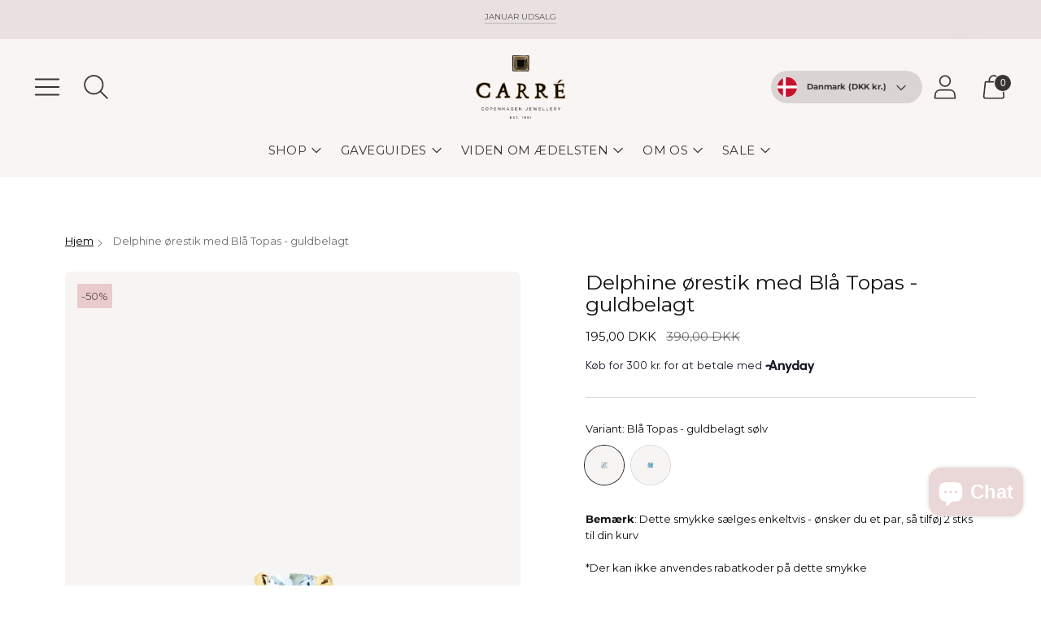

--- FILE ---
content_type: text/html; charset=utf-8
request_url: https://carre.dk/products/guldbelagt-orestik-med-bla-topas-3
body_size: 53551
content:
<!doctype html>

<!--
  ___ ___ ___ ___
       /  /\                     /__/\         /  /\         /  /\
      /  /:/_                    \  \:\       /  /:/        /  /::\
     /  /:/ /\  ___     ___       \  \:\     /  /:/        /  /:/\:\
    /  /:/ /:/ /__/\   /  /\  ___  \  \:\   /  /:/  ___   /  /:/  \:\
   /__/:/ /:/  \  \:\ /  /:/ /__/\  \__\:\ /__/:/  /  /\ /__/:/ \__\:\
   \  \:\/:/    \  \:\  /:/  \  \:\ /  /:/ \  \:\ /  /:/ \  \:\ /  /:/
    \  \::/      \  \:\/:/    \  \:\  /:/   \  \:\  /:/   \  \:\  /:/
     \  \:\       \  \::/      \  \:\/:/     \  \:\/:/     \  \:\/:/
      \  \:\       \__\/        \  \::/       \  \::/       \  \::/
       \__\/                     \__\/         \__\/         \__\/

  --------------------------------------------------------------------
  #  Spark v3.3.1
  #  Documentation: https://fluorescent.co/help/spark/
  #  Purchase: https://themes.shopify.com/themes/spark/
  #  A product by Fluorescent: https://fluorescent.co/
  --------------------------------------------------------------------
-->

<html class="no-js" lang="da" style="--announcement-height: 1px;">
  <head>
     <!-- Google tag (gtag.js) -->
    <!-- Google Tag Manager -->
<script>(function(w,d,s,l,i){w[l]=w[l]||[];w[l].push({'gtm.start':
new Date().getTime(),event:'gtm.js'});var f=d.getElementsByTagName(s)[0],
j=d.createElement(s),dl=l!='dataLayer'?'&l='+l:'';j.async=true;j.src=
'https://www.googletagmanager.com/gtm.js?id='+i+dl;f.parentNode.insertBefore(j,f);
})(window,document,'script','dataLayer','GTM-KDZZNR9');</script>
<!-- End Google Tag Manager -->
    
    <meta charset="UTF-8">
    <meta http-equiv="X-UA-Compatible" content="IE=edge,chrome=1">
    <meta name="viewport" content="width=device-width,initial-scale=1">
    




  <meta name="description" content="Delphine ørestikken er lavet i guldbelagt sterling sølv med en stor cushion slebet Blå Topas ædelsten, der er novembers fødselssten | Fri fragt over 499 kr.">



    <link rel="canonical" href="https://carre.dk/products/guldbelagt-orestik-med-bla-topas-3">
    <link rel="preconnect" href="https://cdn.shopify.com" crossorigin><link rel="shortcut icon" href="//carre.dk/cdn/shop/files/Lille_logo_32x32.png?v=1647441809" type="image/png"><title>Delphine ørestik med Blå Topas i guld | Novembers fødselssten
&ndash; Carré Jewellery DK</title>

    





  
  
  
  
  




<meta property="og:url" content="https://carre.dk/products/guldbelagt-orestik-med-bla-topas-3">
<meta property="og:site_name" content="Carré Jewellery DK">
<meta property="og:type" content="product">
<meta property="og:title" content="Delphine ørestik med Blå Topas - guldbelagt">
<meta property="og:description" content="Delphine ørestikken er lavet i guldbelagt sterling sølv med en stor cushion slebet Blå Topas ædelsten, der er novembers fødselssten | Fri fragt over 499 kr.">
<meta property="og:image" content="http://carre.dk/cdn/shop/files/FS_4303_BT_Delphine_orestik_med_blaa_topas_1024x.jpg?v=1765876684">
<meta property="og:image:secure_url" content="https://carre.dk/cdn/shop/files/FS_4303_BT_Delphine_orestik_med_blaa_topas_1024x.jpg?v=1765876684">
<meta property="og:price:amount" content="195,00">
<meta property="og:price:currency" content="DKK">

<meta name="twitter:title" content="Delphine ørestik med Blå Topas - guldbelagt">
<meta name="twitter:description" content="Delphine ørestikken er lavet i guldbelagt sterling sølv med en stor cushion slebet Blå Topas ædelsten, der er novembers fødselssten | Fri fragt over 499 kr.">
<meta name="twitter:card" content="summary_large_image">
<meta name="twitter:image" content="https://carre.dk/cdn/shop/files/FS_4303_BT_Delphine_orestik_med_blaa_topas_1024x.jpg?v=1765876684">
<meta name="twitter:image:width" content="480">
<meta name="twitter:image:height" content="480">


    <script>
  console.log('Spark v3.3.1 by Fluorescent');

  document.documentElement.className = document.documentElement.className.replace('no-js', '');
  if (window.matchMedia(`(prefers-reduced-motion: reduce)`) === true || window.matchMedia(`(prefers-reduced-motion: reduce)`).matches === true) {
    document.documentElement.classList.add('prefers-reduced-motion');
  }

  window.theme = {
    version: 'v3.3.1',
    animation: {
      delayExtraShort: 0.08,
      delayShort: 0.1,
      delay: 0.14,
      delayLong: 0.33,
      duration: 0.66,
      ease: "0.33,0.00,0.00,1.00"
    },
    strings: {
      name: "Carré Jewellery DK",
      accessibility: {
        play_video: "Afspil",
        pause_video: "Pause"
      },
      product: {
        no_shipping_rates: "Ingen leveringspriser tilgængelige",
        country_placeholder: "Land\/region",
        review: "Skriv en anmeldelse"
      },
      products: {
        product: {
          unavailable: "Ikke tilgængeligt",
          unitPrice: "Pris",
          unitPriceSeparator: "pr",
          sku: "SKU"
        }
      },
      quickCart: {
        addProductQuantity: "Tilføj antal produkter",
        removeProductQuantity: "Træk antal produkter fra",
        removeProduct: "Fjern",
        quantity: "Antal"
      }
    },
    routes: {
      root: "/",
      cart: {
        base: "/cart",
        add: "/cart/add",
        change: "/cart/change",
        clear: "/cart/clear",
        // Manual routes until Shopify adds support
        shipping: "/cart/shipping_rates",
      },
      // Manual routes until Shopify adds support
      products: "/products",
      productRecommendations: "/recommendations/products",
      predictive_search_url: '/search/suggest'
    },
  }

  
</script><script>
    window.theme.moneyFormat = "{{amount_with_comma_separator}} DKK"
  </script>
    <style>
  @font-face {
  font-family: Poppins;
  font-weight: 600;
  font-style: normal;
  font-display: swap;
  src: url("//carre.dk/cdn/fonts/poppins/poppins_n6.aa29d4918bc243723d56b59572e18228ed0786f6.woff2") format("woff2"),
       url("//carre.dk/cdn/fonts/poppins/poppins_n6.5f815d845fe073750885d5b7e619ee00e8111208.woff") format("woff");
}

  @font-face {
  font-family: Montserrat;
  font-weight: 400;
  font-style: normal;
  font-display: swap;
  src: url("//carre.dk/cdn/fonts/montserrat/montserrat_n4.81949fa0ac9fd2021e16436151e8eaa539321637.woff2") format("woff2"),
       url("//carre.dk/cdn/fonts/montserrat/montserrat_n4.a6c632ca7b62da89c3594789ba828388aac693fe.woff") format("woff");
}

  @font-face {
  font-family: Montserrat;
  font-weight: 100;
  font-style: normal;
  font-display: swap;
  src: url("//carre.dk/cdn/fonts/montserrat/montserrat_n1.2f0714cbd41857ba00d5d4fafdce92c40aadb8e6.woff2") format("woff2"),
       url("//carre.dk/cdn/fonts/montserrat/montserrat_n1.7bec1bf4c4d0f77c37dc95cf9616413eceba9082.woff") format("woff");
}

  @font-face {
  font-family: Montserrat;
  font-weight: 400;
  font-style: normal;
  font-display: swap;
  src: url("//carre.dk/cdn/fonts/montserrat/montserrat_n4.81949fa0ac9fd2021e16436151e8eaa539321637.woff2") format("woff2"),
       url("//carre.dk/cdn/fonts/montserrat/montserrat_n4.a6c632ca7b62da89c3594789ba828388aac693fe.woff") format("woff");
}

  @font-face {
  font-family: Montserrat;
  font-weight: 700;
  font-style: normal;
  font-display: swap;
  src: url("//carre.dk/cdn/fonts/montserrat/montserrat_n7.3c434e22befd5c18a6b4afadb1e3d77c128c7939.woff2") format("woff2"),
       url("//carre.dk/cdn/fonts/montserrat/montserrat_n7.5d9fa6e2cae713c8fb539a9876489d86207fe957.woff") format("woff");
}

  @font-face {
  font-family: Montserrat;
  font-weight: 400;
  font-style: italic;
  font-display: swap;
  src: url("//carre.dk/cdn/fonts/montserrat/montserrat_i4.5a4ea298b4789e064f62a29aafc18d41f09ae59b.woff2") format("woff2"),
       url("//carre.dk/cdn/fonts/montserrat/montserrat_i4.072b5869c5e0ed5b9d2021e4c2af132e16681ad2.woff") format("woff");
}

  @font-face {
  font-family: Montserrat;
  font-weight: 700;
  font-style: italic;
  font-display: swap;
  src: url("//carre.dk/cdn/fonts/montserrat/montserrat_i7.a0d4a463df4f146567d871890ffb3c80408e7732.woff2") format("woff2"),
       url("//carre.dk/cdn/fonts/montserrat/montserrat_i7.f6ec9f2a0681acc6f8152c40921d2a4d2e1a2c78.woff") format("woff");
}


  :root {
    --color-text: #101010;
    --color-text-meta: rgba(16, 16, 16, 0.6);
    --color-text-link: #000000;
    --color-text-error: #C71B1B;
    --color-text-success: #21b646;

    --color-background: #ffffff;
    --color-background-transparent: rgba(255, 255, 255, 0.8);
    --color-border: #d4d4d4;
    --color-overlay: #f8f6f1;
    --color-overlay-transparent: rgba(248, 246, 241, 0.6);

    --color-background-meta: #f5f5f5;
    --color-background-darker-meta: #e8e8e8;
    --color-foreground-meta: rgba(16, 16, 16, 0.6);

    --color-card-background: #f5f5f5;
    --color-card-background-contrast: #f3e7e7;

    --color-border-input: #d4d4d4;
    --color-text-input: #101010;

    --color-background-button: #595751;
    --color-background-button-hover: #242320;
    --color-text-button: #f8f6f1;
    --color-icon: rgba(16, 16, 16, 0.4);
    --color-icon-darker: rgba(16, 16, 16, 0.6);

    --color-background-sale-badge: #ca5905;
    --color-text-sale-badge: #ffffff;
    --color-background-sold-badge: #d4d4d4;
    --color-text-sold-badge: #ffffff;

    --color-background-contrast: #faf5f5;
    --color-background-meta-contrast: #f3e7e7;
    --color-background-darker-meta-contrast: #ebd6d6;
    --color-foreground-meta-contrast: rgba(51, 49, 43, 0.6);
    --color-text-contrast: #33312b;
    --color-text-meta-contrast: rgba(51, 49, 43, 0.6);
    --color-border-contrast: #d4d4d4;
    --color-background-button-contrast: #faf5f5;
    --color-background-button-hover-contrast: #d8b1b1;
    --color-text-button-contrast: #595751;
    --color-text-link-contrast: #595751;

    --color-text-header: #353431;
    --color-background-header: #faf5f5;
    --color-background-header-transparent: rgba(250, 245, 245, 0);
    --color-icon-header: #353431;
    --color-shadow-header: rgba(0, 0, 0, 0.15);

    --color-background-footer: #ffffff;
    --color-text-footer: #595751;

    --color-text-popover: #000000;
    --color-text-meta-popover: rgba(0, 0, 0, 0.6);
    --color-background-popover: #f8f6f1;
    --color-background-meta-popover: #f1ede3;
    --color-background-darker-meta-popover: #e9e2d2;
    --color-background-button-popover: #595751;
    --color-background-button-hover-popover: #242320;
    --color-text-button-popover: #ffffff;
    --color-border-popover: #3d3d3d;
    --color-border-meta-popover: #0a0a0a;

    --button-style: uppercase;
    --button-shape: 5px;

    --font-logo: Poppins, sans-serif;
    --font-logo-weight: 600;
    --font-logo-style: normal;
    --logo-font-size: 30px;
    --logo-text-transform: uppercase;
    --logo-letter-spacing: 0.025em;

    --font-heading: Montserrat, sans-serif;
    --font-heading-weight: 400;
    --font-heading-style: normal;
    --font-heading-light-weight: 100;
    --font-heading-text-transform: none;
    --font-heading-base-letter-spacing: 0.0em;
    --font-heading-base-size: 25px;

    --font-body: Montserrat, sans-serif;
    --font-body-weight: 400;
    --font-body-style: normal;
    --font-body-italic: italic;
    --font-body-bold-weight: 700;
    --font-body-base-letter-spacing: 0.0em;
    --font-body-base-size: 13px;
    --font-body-base-line-height: 1.56;

    --font-product-title-text-transform: uppercase;
    --font-product-title-base-letter-spacing: 0.025em;

    --font-navigation-text-transform: uppercase;
    --font-navigation-base-letter-spacing: 0.025em;

    /* Typography */
    --font-size-heading-1-large: 33px;
    --line-height-heading-1-large: 44;

    --font-size-heading-1-base: 25px;
    --line-height-heading-1-base: 1.08;

    --font-size-heading-2-large: 19px;
    --line-height-heading-2-large: 1.22;

    --font-size-heading-2-base: 15px;
    --line-height-heading-2-base: 1.29;

    --font-size-heading-3-base: 13px;
    --line-height-heading-3-base: 1.33;

    --font-size-heading-4-base: 10px;
    --line-height-heading-4-base: 1.4;

    --font-size-body-large: 17px;
    --line-height-body-large: 1.5;

    --font-size-body-base: 13px;
    --line-height-body-base:  1.56;

    --font-size-body-small: 12px;
    --line-height-body-small: 1.75;

    --font-size-body-x-small: 10px;
    --line-height-body-x-small: 1.85;

    --font-size-navigation-base: 15px;

    /* Shopify pay specific */
    --payment-terms-background-color: #f5f5f5;
  }

  @media (max-width: 45em) {
    :root{
      --logo-font-size: 20px;

      --font-size-heading-1-large: 27px;

      --font-size-heading-1-base: 20.0px;

      --font-size-heading-2-large: 15px;

      --font-size-heading-2-base: 12px;

      --font-size-heading-3-base: 10px;

      --font-size-heading-4-base: 8px;

      --font-size-body-large: 15px;

      --font-size-body-base: 11.05px;

      --font-size-body-small: 10px;

      --font-size-body-x-small: 9px;

      --font-size-navigation-base: 12.75px;
    }
  }
</style>

<script>
  flu = window.flu || {};
  flu.chunks = {
    flickity: "//carre.dk/cdn/shop/t/22/assets/flickity-chunk.js?v=161333171902861910521711496086",
    anime: "//carre.dk/cdn/shop/t/22/assets/anime-chunk.js?v=85547867352230869071711496086",
    video: "//carre.dk/cdn/shop/t/22/assets/video-chunk.js?v=122321104011122252571711496087",
    gsap: "//carre.dk/cdn/shop/t/22/assets/gsap-chunk.js?v=78722510699839974331711496086",
  };
</script>





  <script type="module" src="//carre.dk/cdn/shop/t/22/assets/theme.min.js?v=132087554609575586081711496087"></script>







<link href="//carre.dk/cdn/shop/t/22/assets/theme.css?v=123853638897377830171758545061" rel="stylesheet" type="text/css" media="all" />
<link href="//carre.dk/cdn/shop/t/22/assets/custom.css?v=55038404157056463381711496087" rel="stylesheet" type="text/css" media="all" />
<script>window.performance && window.performance.mark && window.performance.mark('shopify.content_for_header.start');</script><meta name="facebook-domain-verification" content="1fxz8bljnsdrdwjh34dx36cwo5eh64">
<meta name="google-site-verification" content="9qJhh7YTO3APOjlKFIFOU8Zgawvdsd6YSONeyvM67mo">
<meta id="shopify-digital-wallet" name="shopify-digital-wallet" content="/39236305027/digital_wallets/dialog">
<meta name="shopify-checkout-api-token" content="b28552e6731d7173a9668714eb58f7fc">
<meta id="in-context-paypal-metadata" data-shop-id="39236305027" data-venmo-supported="false" data-environment="production" data-locale="en_US" data-paypal-v4="true" data-currency="DKK">
<link rel="alternate" hreflang="x-default" href="https://carre.dk/products/guldbelagt-orestik-med-bla-topas-3">
<link rel="alternate" hreflang="da" href="https://carre.dk/products/guldbelagt-orestik-med-bla-topas-3">
<link rel="alternate" hreflang="sv-SE" href="https://carre.se/products/guldbelagt-orestik-med-bla-topas-3">
<link rel="alternate" hreflang="de-DE" href="https://carrejewellery.de/products/guldbelagt-orestik-med-bla-topas-3">
<link rel="alternate" hreflang="en-NO" href="https://carrejewellery.com/products/gold-plated-ear-studs-with-blue-topaz-2">
<link rel="alternate" hreflang="en-US" href="https://carrejewellery.com/products/gold-plated-ear-studs-with-blue-topaz-2">
<link rel="alternate" hreflang="en-GB" href="https://carrejewellery.com/products/gold-plated-ear-studs-with-blue-topaz-2">
<link rel="alternate" hreflang="en-ES" href="https://carrejewellery.com/products/gold-plated-ear-studs-with-blue-topaz-2">
<link rel="alternate" hreflang="en-IT" href="https://carrejewellery.com/products/gold-plated-ear-studs-with-blue-topaz-2">
<link rel="alternate" hreflang="en-FR" href="https://carrejewellery.com/products/gold-plated-ear-studs-with-blue-topaz-2">
<link rel="alternate" hreflang="en-JP" href="https://carrejewellery.com/products/gold-plated-ear-studs-with-blue-topaz-2">
<link rel="alternate" hreflang="en-NL" href="https://carrejewellery.com/products/gold-plated-ear-studs-with-blue-topaz-2">
<link rel="alternate" hreflang="en-CH" href="https://carrejewellery.com/products/gold-plated-ear-studs-with-blue-topaz-2">
<link rel="alternate" hreflang="en-CN" href="https://carrejewellery.com/products/gold-plated-ear-studs-with-blue-topaz-2">
<link rel="alternate" hreflang="en-HK" href="https://carrejewellery.com/products/gold-plated-ear-studs-with-blue-topaz-2">
<link rel="alternate" hreflang="en-MO" href="https://carrejewellery.com/products/gold-plated-ear-studs-with-blue-topaz-2">
<link rel="alternate" hreflang="en-DZ" href="https://carrejewellery.com/products/gold-plated-ear-studs-with-blue-topaz-2">
<link rel="alternate" hreflang="en-AO" href="https://carrejewellery.com/products/gold-plated-ear-studs-with-blue-topaz-2">
<link rel="alternate" hreflang="en-AC" href="https://carrejewellery.com/products/gold-plated-ear-studs-with-blue-topaz-2">
<link rel="alternate" hreflang="en-BJ" href="https://carrejewellery.com/products/gold-plated-ear-studs-with-blue-topaz-2">
<link rel="alternate" hreflang="en-BW" href="https://carrejewellery.com/products/gold-plated-ear-studs-with-blue-topaz-2">
<link rel="alternate" hreflang="en-IO" href="https://carrejewellery.com/products/gold-plated-ear-studs-with-blue-topaz-2">
<link rel="alternate" hreflang="en-BF" href="https://carrejewellery.com/products/gold-plated-ear-studs-with-blue-topaz-2">
<link rel="alternate" hreflang="en-BI" href="https://carrejewellery.com/products/gold-plated-ear-studs-with-blue-topaz-2">
<link rel="alternate" hreflang="en-CM" href="https://carrejewellery.com/products/gold-plated-ear-studs-with-blue-topaz-2">
<link rel="alternate" hreflang="en-CV" href="https://carrejewellery.com/products/gold-plated-ear-studs-with-blue-topaz-2">
<link rel="alternate" hreflang="en-CF" href="https://carrejewellery.com/products/gold-plated-ear-studs-with-blue-topaz-2">
<link rel="alternate" hreflang="en-TD" href="https://carrejewellery.com/products/gold-plated-ear-studs-with-blue-topaz-2">
<link rel="alternate" hreflang="en-KM" href="https://carrejewellery.com/products/gold-plated-ear-studs-with-blue-topaz-2">
<link rel="alternate" hreflang="en-CG" href="https://carrejewellery.com/products/gold-plated-ear-studs-with-blue-topaz-2">
<link rel="alternate" hreflang="en-CD" href="https://carrejewellery.com/products/gold-plated-ear-studs-with-blue-topaz-2">
<link rel="alternate" hreflang="en-CI" href="https://carrejewellery.com/products/gold-plated-ear-studs-with-blue-topaz-2">
<link rel="alternate" hreflang="en-DJ" href="https://carrejewellery.com/products/gold-plated-ear-studs-with-blue-topaz-2">
<link rel="alternate" hreflang="en-EG" href="https://carrejewellery.com/products/gold-plated-ear-studs-with-blue-topaz-2">
<link rel="alternate" hreflang="en-GQ" href="https://carrejewellery.com/products/gold-plated-ear-studs-with-blue-topaz-2">
<link rel="alternate" hreflang="en-ER" href="https://carrejewellery.com/products/gold-plated-ear-studs-with-blue-topaz-2">
<link rel="alternate" hreflang="en-SZ" href="https://carrejewellery.com/products/gold-plated-ear-studs-with-blue-topaz-2">
<link rel="alternate" hreflang="en-ET" href="https://carrejewellery.com/products/gold-plated-ear-studs-with-blue-topaz-2">
<link rel="alternate" hreflang="en-TF" href="https://carrejewellery.com/products/gold-plated-ear-studs-with-blue-topaz-2">
<link rel="alternate" hreflang="en-GA" href="https://carrejewellery.com/products/gold-plated-ear-studs-with-blue-topaz-2">
<link rel="alternate" hreflang="en-GM" href="https://carrejewellery.com/products/gold-plated-ear-studs-with-blue-topaz-2">
<link rel="alternate" hreflang="en-GH" href="https://carrejewellery.com/products/gold-plated-ear-studs-with-blue-topaz-2">
<link rel="alternate" hreflang="en-GN" href="https://carrejewellery.com/products/gold-plated-ear-studs-with-blue-topaz-2">
<link rel="alternate" hreflang="en-GW" href="https://carrejewellery.com/products/gold-plated-ear-studs-with-blue-topaz-2">
<link rel="alternate" hreflang="en-KE" href="https://carrejewellery.com/products/gold-plated-ear-studs-with-blue-topaz-2">
<link rel="alternate" hreflang="en-LS" href="https://carrejewellery.com/products/gold-plated-ear-studs-with-blue-topaz-2">
<link rel="alternate" hreflang="en-LR" href="https://carrejewellery.com/products/gold-plated-ear-studs-with-blue-topaz-2">
<link rel="alternate" hreflang="en-LY" href="https://carrejewellery.com/products/gold-plated-ear-studs-with-blue-topaz-2">
<link rel="alternate" hreflang="en-MG" href="https://carrejewellery.com/products/gold-plated-ear-studs-with-blue-topaz-2">
<link rel="alternate" hreflang="en-MW" href="https://carrejewellery.com/products/gold-plated-ear-studs-with-blue-topaz-2">
<link rel="alternate" hreflang="en-ML" href="https://carrejewellery.com/products/gold-plated-ear-studs-with-blue-topaz-2">
<link rel="alternate" hreflang="en-MR" href="https://carrejewellery.com/products/gold-plated-ear-studs-with-blue-topaz-2">
<link rel="alternate" hreflang="en-MU" href="https://carrejewellery.com/products/gold-plated-ear-studs-with-blue-topaz-2">
<link rel="alternate" hreflang="en-YT" href="https://carrejewellery.com/products/gold-plated-ear-studs-with-blue-topaz-2">
<link rel="alternate" hreflang="en-MA" href="https://carrejewellery.com/products/gold-plated-ear-studs-with-blue-topaz-2">
<link rel="alternate" hreflang="en-MZ" href="https://carrejewellery.com/products/gold-plated-ear-studs-with-blue-topaz-2">
<link rel="alternate" hreflang="en-NA" href="https://carrejewellery.com/products/gold-plated-ear-studs-with-blue-topaz-2">
<link rel="alternate" hreflang="en-NE" href="https://carrejewellery.com/products/gold-plated-ear-studs-with-blue-topaz-2">
<link rel="alternate" hreflang="en-NG" href="https://carrejewellery.com/products/gold-plated-ear-studs-with-blue-topaz-2">
<link rel="alternate" hreflang="en-RE" href="https://carrejewellery.com/products/gold-plated-ear-studs-with-blue-topaz-2">
<link rel="alternate" hreflang="en-RW" href="https://carrejewellery.com/products/gold-plated-ear-studs-with-blue-topaz-2">
<link rel="alternate" hreflang="en-ST" href="https://carrejewellery.com/products/gold-plated-ear-studs-with-blue-topaz-2">
<link rel="alternate" hreflang="en-SN" href="https://carrejewellery.com/products/gold-plated-ear-studs-with-blue-topaz-2">
<link rel="alternate" hreflang="en-SC" href="https://carrejewellery.com/products/gold-plated-ear-studs-with-blue-topaz-2">
<link rel="alternate" hreflang="en-SL" href="https://carrejewellery.com/products/gold-plated-ear-studs-with-blue-topaz-2">
<link rel="alternate" hreflang="en-SO" href="https://carrejewellery.com/products/gold-plated-ear-studs-with-blue-topaz-2">
<link rel="alternate" hreflang="en-ZA" href="https://carrejewellery.com/products/gold-plated-ear-studs-with-blue-topaz-2">
<link rel="alternate" hreflang="en-SS" href="https://carrejewellery.com/products/gold-plated-ear-studs-with-blue-topaz-2">
<link rel="alternate" hreflang="en-SH" href="https://carrejewellery.com/products/gold-plated-ear-studs-with-blue-topaz-2">
<link rel="alternate" hreflang="en-SD" href="https://carrejewellery.com/products/gold-plated-ear-studs-with-blue-topaz-2">
<link rel="alternate" hreflang="en-TZ" href="https://carrejewellery.com/products/gold-plated-ear-studs-with-blue-topaz-2">
<link rel="alternate" hreflang="en-TG" href="https://carrejewellery.com/products/gold-plated-ear-studs-with-blue-topaz-2">
<link rel="alternate" hreflang="en-TA" href="https://carrejewellery.com/products/gold-plated-ear-studs-with-blue-topaz-2">
<link rel="alternate" hreflang="en-TN" href="https://carrejewellery.com/products/gold-plated-ear-studs-with-blue-topaz-2">
<link rel="alternate" hreflang="en-UG" href="https://carrejewellery.com/products/gold-plated-ear-studs-with-blue-topaz-2">
<link rel="alternate" hreflang="en-EH" href="https://carrejewellery.com/products/gold-plated-ear-studs-with-blue-topaz-2">
<link rel="alternate" hreflang="en-ZM" href="https://carrejewellery.com/products/gold-plated-ear-studs-with-blue-topaz-2">
<link rel="alternate" hreflang="en-ZW" href="https://carrejewellery.com/products/gold-plated-ear-studs-with-blue-topaz-2">
<link rel="alternate" hreflang="en-AL" href="https://carrejewellery.com/products/gold-plated-ear-studs-with-blue-topaz-2">
<link rel="alternate" hreflang="en-AD" href="https://carrejewellery.com/products/gold-plated-ear-studs-with-blue-topaz-2">
<link rel="alternate" hreflang="en-AT" href="https://carrejewellery.com/products/gold-plated-ear-studs-with-blue-topaz-2">
<link rel="alternate" hreflang="en-BY" href="https://carrejewellery.com/products/gold-plated-ear-studs-with-blue-topaz-2">
<link rel="alternate" hreflang="en-BE" href="https://carrejewellery.com/products/gold-plated-ear-studs-with-blue-topaz-2">
<link rel="alternate" hreflang="en-BA" href="https://carrejewellery.com/products/gold-plated-ear-studs-with-blue-topaz-2">
<link rel="alternate" hreflang="en-BG" href="https://carrejewellery.com/products/gold-plated-ear-studs-with-blue-topaz-2">
<link rel="alternate" hreflang="en-HR" href="https://carrejewellery.com/products/gold-plated-ear-studs-with-blue-topaz-2">
<link rel="alternate" hreflang="en-CZ" href="https://carrejewellery.com/products/gold-plated-ear-studs-with-blue-topaz-2">
<link rel="alternate" hreflang="en-EE" href="https://carrejewellery.com/products/gold-plated-ear-studs-with-blue-topaz-2">
<link rel="alternate" hreflang="en-FO" href="https://carrejewellery.com/products/gold-plated-ear-studs-with-blue-topaz-2">
<link rel="alternate" hreflang="en-FI" href="https://carrejewellery.com/products/gold-plated-ear-studs-with-blue-topaz-2">
<link rel="alternate" hreflang="en-GI" href="https://carrejewellery.com/products/gold-plated-ear-studs-with-blue-topaz-2">
<link rel="alternate" hreflang="en-GR" href="https://carrejewellery.com/products/gold-plated-ear-studs-with-blue-topaz-2">
<link rel="alternate" hreflang="en-GG" href="https://carrejewellery.com/products/gold-plated-ear-studs-with-blue-topaz-2">
<link rel="alternate" hreflang="en-HU" href="https://carrejewellery.com/products/gold-plated-ear-studs-with-blue-topaz-2">
<link rel="alternate" hreflang="en-IS" href="https://carrejewellery.com/products/gold-plated-ear-studs-with-blue-topaz-2">
<link rel="alternate" hreflang="en-IE" href="https://carrejewellery.com/products/gold-plated-ear-studs-with-blue-topaz-2">
<link rel="alternate" hreflang="en-IM" href="https://carrejewellery.com/products/gold-plated-ear-studs-with-blue-topaz-2">
<link rel="alternate" hreflang="en-JE" href="https://carrejewellery.com/products/gold-plated-ear-studs-with-blue-topaz-2">
<link rel="alternate" hreflang="en-XK" href="https://carrejewellery.com/products/gold-plated-ear-studs-with-blue-topaz-2">
<link rel="alternate" hreflang="en-LV" href="https://carrejewellery.com/products/gold-plated-ear-studs-with-blue-topaz-2">
<link rel="alternate" hreflang="en-LI" href="https://carrejewellery.com/products/gold-plated-ear-studs-with-blue-topaz-2">
<link rel="alternate" hreflang="en-LT" href="https://carrejewellery.com/products/gold-plated-ear-studs-with-blue-topaz-2">
<link rel="alternate" hreflang="en-LU" href="https://carrejewellery.com/products/gold-plated-ear-studs-with-blue-topaz-2">
<link rel="alternate" hreflang="en-MK" href="https://carrejewellery.com/products/gold-plated-ear-studs-with-blue-topaz-2">
<link rel="alternate" hreflang="en-MT" href="https://carrejewellery.com/products/gold-plated-ear-studs-with-blue-topaz-2">
<link rel="alternate" hreflang="en-MD" href="https://carrejewellery.com/products/gold-plated-ear-studs-with-blue-topaz-2">
<link rel="alternate" hreflang="en-MC" href="https://carrejewellery.com/products/gold-plated-ear-studs-with-blue-topaz-2">
<link rel="alternate" hreflang="en-ME" href="https://carrejewellery.com/products/gold-plated-ear-studs-with-blue-topaz-2">
<link rel="alternate" hreflang="en-PL" href="https://carrejewellery.com/products/gold-plated-ear-studs-with-blue-topaz-2">
<link rel="alternate" hreflang="en-PT" href="https://carrejewellery.com/products/gold-plated-ear-studs-with-blue-topaz-2">
<link rel="alternate" hreflang="en-RO" href="https://carrejewellery.com/products/gold-plated-ear-studs-with-blue-topaz-2">
<link rel="alternate" hreflang="en-RU" href="https://carrejewellery.com/products/gold-plated-ear-studs-with-blue-topaz-2">
<link rel="alternate" hreflang="en-SM" href="https://carrejewellery.com/products/gold-plated-ear-studs-with-blue-topaz-2">
<link rel="alternate" hreflang="en-RS" href="https://carrejewellery.com/products/gold-plated-ear-studs-with-blue-topaz-2">
<link rel="alternate" hreflang="en-SK" href="https://carrejewellery.com/products/gold-plated-ear-studs-with-blue-topaz-2">
<link rel="alternate" hreflang="en-SI" href="https://carrejewellery.com/products/gold-plated-ear-studs-with-blue-topaz-2">
<link rel="alternate" hreflang="en-SJ" href="https://carrejewellery.com/products/gold-plated-ear-studs-with-blue-topaz-2">
<link rel="alternate" hreflang="en-UA" href="https://carrejewellery.com/products/gold-plated-ear-studs-with-blue-topaz-2">
<link rel="alternate" hreflang="en-VA" href="https://carrejewellery.com/products/gold-plated-ear-studs-with-blue-topaz-2">
<link rel="alternate" hreflang="en-AX" href="https://carrejewellery.com/products/gold-plated-ear-studs-with-blue-topaz-2">
<link rel="alternate" hreflang="en-AF" href="https://carrejewellery.com/products/gold-plated-ear-studs-with-blue-topaz-2">
<link rel="alternate" hreflang="en-AM" href="https://carrejewellery.com/products/gold-plated-ear-studs-with-blue-topaz-2">
<link rel="alternate" hreflang="en-AZ" href="https://carrejewellery.com/products/gold-plated-ear-studs-with-blue-topaz-2">
<link rel="alternate" hreflang="en-BH" href="https://carrejewellery.com/products/gold-plated-ear-studs-with-blue-topaz-2">
<link rel="alternate" hreflang="en-BD" href="https://carrejewellery.com/products/gold-plated-ear-studs-with-blue-topaz-2">
<link rel="alternate" hreflang="en-BT" href="https://carrejewellery.com/products/gold-plated-ear-studs-with-blue-topaz-2">
<link rel="alternate" hreflang="en-BN" href="https://carrejewellery.com/products/gold-plated-ear-studs-with-blue-topaz-2">
<link rel="alternate" hreflang="en-KH" href="https://carrejewellery.com/products/gold-plated-ear-studs-with-blue-topaz-2">
<link rel="alternate" hreflang="en-CY" href="https://carrejewellery.com/products/gold-plated-ear-studs-with-blue-topaz-2">
<link rel="alternate" hreflang="en-GE" href="https://carrejewellery.com/products/gold-plated-ear-studs-with-blue-topaz-2">
<link rel="alternate" hreflang="en-IN" href="https://carrejewellery.com/products/gold-plated-ear-studs-with-blue-topaz-2">
<link rel="alternate" hreflang="en-ID" href="https://carrejewellery.com/products/gold-plated-ear-studs-with-blue-topaz-2">
<link rel="alternate" hreflang="en-IQ" href="https://carrejewellery.com/products/gold-plated-ear-studs-with-blue-topaz-2">
<link rel="alternate" hreflang="en-IL" href="https://carrejewellery.com/products/gold-plated-ear-studs-with-blue-topaz-2">
<link rel="alternate" hreflang="en-JO" href="https://carrejewellery.com/products/gold-plated-ear-studs-with-blue-topaz-2">
<link rel="alternate" hreflang="en-KZ" href="https://carrejewellery.com/products/gold-plated-ear-studs-with-blue-topaz-2">
<link rel="alternate" hreflang="en-KW" href="https://carrejewellery.com/products/gold-plated-ear-studs-with-blue-topaz-2">
<link rel="alternate" hreflang="en-KG" href="https://carrejewellery.com/products/gold-plated-ear-studs-with-blue-topaz-2">
<link rel="alternate" hreflang="en-LA" href="https://carrejewellery.com/products/gold-plated-ear-studs-with-blue-topaz-2">
<link rel="alternate" hreflang="en-LB" href="https://carrejewellery.com/products/gold-plated-ear-studs-with-blue-topaz-2">
<link rel="alternate" hreflang="en-MY" href="https://carrejewellery.com/products/gold-plated-ear-studs-with-blue-topaz-2">
<link rel="alternate" hreflang="en-MV" href="https://carrejewellery.com/products/gold-plated-ear-studs-with-blue-topaz-2">
<link rel="alternate" hreflang="en-MN" href="https://carrejewellery.com/products/gold-plated-ear-studs-with-blue-topaz-2">
<link rel="alternate" hreflang="en-MM" href="https://carrejewellery.com/products/gold-plated-ear-studs-with-blue-topaz-2">
<link rel="alternate" hreflang="en-NP" href="https://carrejewellery.com/products/gold-plated-ear-studs-with-blue-topaz-2">
<link rel="alternate" hreflang="en-OM" href="https://carrejewellery.com/products/gold-plated-ear-studs-with-blue-topaz-2">
<link rel="alternate" hreflang="en-PK" href="https://carrejewellery.com/products/gold-plated-ear-studs-with-blue-topaz-2">
<link rel="alternate" hreflang="en-PS" href="https://carrejewellery.com/products/gold-plated-ear-studs-with-blue-topaz-2">
<link rel="alternate" hreflang="en-PH" href="https://carrejewellery.com/products/gold-plated-ear-studs-with-blue-topaz-2">
<link rel="alternate" hreflang="en-QA" href="https://carrejewellery.com/products/gold-plated-ear-studs-with-blue-topaz-2">
<link rel="alternate" hreflang="en-SA" href="https://carrejewellery.com/products/gold-plated-ear-studs-with-blue-topaz-2">
<link rel="alternate" hreflang="en-SG" href="https://carrejewellery.com/products/gold-plated-ear-studs-with-blue-topaz-2">
<link rel="alternate" hreflang="en-KR" href="https://carrejewellery.com/products/gold-plated-ear-studs-with-blue-topaz-2">
<link rel="alternate" hreflang="en-LK" href="https://carrejewellery.com/products/gold-plated-ear-studs-with-blue-topaz-2">
<link rel="alternate" hreflang="en-TW" href="https://carrejewellery.com/products/gold-plated-ear-studs-with-blue-topaz-2">
<link rel="alternate" hreflang="en-TJ" href="https://carrejewellery.com/products/gold-plated-ear-studs-with-blue-topaz-2">
<link rel="alternate" hreflang="en-TH" href="https://carrejewellery.com/products/gold-plated-ear-studs-with-blue-topaz-2">
<link rel="alternate" hreflang="en-TL" href="https://carrejewellery.com/products/gold-plated-ear-studs-with-blue-topaz-2">
<link rel="alternate" hreflang="en-TR" href="https://carrejewellery.com/products/gold-plated-ear-studs-with-blue-topaz-2">
<link rel="alternate" hreflang="en-TM" href="https://carrejewellery.com/products/gold-plated-ear-studs-with-blue-topaz-2">
<link rel="alternate" hreflang="en-AE" href="https://carrejewellery.com/products/gold-plated-ear-studs-with-blue-topaz-2">
<link rel="alternate" hreflang="en-UZ" href="https://carrejewellery.com/products/gold-plated-ear-studs-with-blue-topaz-2">
<link rel="alternate" hreflang="en-VN" href="https://carrejewellery.com/products/gold-plated-ear-studs-with-blue-topaz-2">
<link rel="alternate" hreflang="en-YE" href="https://carrejewellery.com/products/gold-plated-ear-studs-with-blue-topaz-2">
<link rel="alternate" hreflang="en-AI" href="https://carrejewellery.com/products/gold-plated-ear-studs-with-blue-topaz-2">
<link rel="alternate" hreflang="en-AG" href="https://carrejewellery.com/products/gold-plated-ear-studs-with-blue-topaz-2">
<link rel="alternate" hreflang="en-AW" href="https://carrejewellery.com/products/gold-plated-ear-studs-with-blue-topaz-2">
<link rel="alternate" hreflang="en-BS" href="https://carrejewellery.com/products/gold-plated-ear-studs-with-blue-topaz-2">
<link rel="alternate" hreflang="en-BB" href="https://carrejewellery.com/products/gold-plated-ear-studs-with-blue-topaz-2">
<link rel="alternate" hreflang="en-BZ" href="https://carrejewellery.com/products/gold-plated-ear-studs-with-blue-topaz-2">
<link rel="alternate" hreflang="en-BM" href="https://carrejewellery.com/products/gold-plated-ear-studs-with-blue-topaz-2">
<link rel="alternate" hreflang="en-VG" href="https://carrejewellery.com/products/gold-plated-ear-studs-with-blue-topaz-2">
<link rel="alternate" hreflang="en-CA" href="https://carrejewellery.com/products/gold-plated-ear-studs-with-blue-topaz-2">
<link rel="alternate" hreflang="en-BQ" href="https://carrejewellery.com/products/gold-plated-ear-studs-with-blue-topaz-2">
<link rel="alternate" hreflang="en-KY" href="https://carrejewellery.com/products/gold-plated-ear-studs-with-blue-topaz-2">
<link rel="alternate" hreflang="en-CR" href="https://carrejewellery.com/products/gold-plated-ear-studs-with-blue-topaz-2">
<link rel="alternate" hreflang="en-CW" href="https://carrejewellery.com/products/gold-plated-ear-studs-with-blue-topaz-2">
<link rel="alternate" hreflang="en-DM" href="https://carrejewellery.com/products/gold-plated-ear-studs-with-blue-topaz-2">
<link rel="alternate" hreflang="en-DO" href="https://carrejewellery.com/products/gold-plated-ear-studs-with-blue-topaz-2">
<link rel="alternate" hreflang="en-SV" href="https://carrejewellery.com/products/gold-plated-ear-studs-with-blue-topaz-2">
<link rel="alternate" hreflang="en-GL" href="https://carrejewellery.com/products/gold-plated-ear-studs-with-blue-topaz-2">
<link rel="alternate" hreflang="en-GD" href="https://carrejewellery.com/products/gold-plated-ear-studs-with-blue-topaz-2">
<link rel="alternate" hreflang="en-GP" href="https://carrejewellery.com/products/gold-plated-ear-studs-with-blue-topaz-2">
<link rel="alternate" hreflang="en-GT" href="https://carrejewellery.com/products/gold-plated-ear-studs-with-blue-topaz-2">
<link rel="alternate" hreflang="en-HT" href="https://carrejewellery.com/products/gold-plated-ear-studs-with-blue-topaz-2">
<link rel="alternate" hreflang="en-HN" href="https://carrejewellery.com/products/gold-plated-ear-studs-with-blue-topaz-2">
<link rel="alternate" hreflang="en-JM" href="https://carrejewellery.com/products/gold-plated-ear-studs-with-blue-topaz-2">
<link rel="alternate" hreflang="en-MQ" href="https://carrejewellery.com/products/gold-plated-ear-studs-with-blue-topaz-2">
<link rel="alternate" hreflang="en-MX" href="https://carrejewellery.com/products/gold-plated-ear-studs-with-blue-topaz-2">
<link rel="alternate" hreflang="en-MS" href="https://carrejewellery.com/products/gold-plated-ear-studs-with-blue-topaz-2">
<link rel="alternate" hreflang="en-NI" href="https://carrejewellery.com/products/gold-plated-ear-studs-with-blue-topaz-2">
<link rel="alternate" hreflang="en-PA" href="https://carrejewellery.com/products/gold-plated-ear-studs-with-blue-topaz-2">
<link rel="alternate" hreflang="en-SX" href="https://carrejewellery.com/products/gold-plated-ear-studs-with-blue-topaz-2">
<link rel="alternate" hreflang="en-BL" href="https://carrejewellery.com/products/gold-plated-ear-studs-with-blue-topaz-2">
<link rel="alternate" hreflang="en-KN" href="https://carrejewellery.com/products/gold-plated-ear-studs-with-blue-topaz-2">
<link rel="alternate" hreflang="en-LC" href="https://carrejewellery.com/products/gold-plated-ear-studs-with-blue-topaz-2">
<link rel="alternate" hreflang="en-MF" href="https://carrejewellery.com/products/gold-plated-ear-studs-with-blue-topaz-2">
<link rel="alternate" hreflang="en-PM" href="https://carrejewellery.com/products/gold-plated-ear-studs-with-blue-topaz-2">
<link rel="alternate" hreflang="en-VC" href="https://carrejewellery.com/products/gold-plated-ear-studs-with-blue-topaz-2">
<link rel="alternate" hreflang="en-TT" href="https://carrejewellery.com/products/gold-plated-ear-studs-with-blue-topaz-2">
<link rel="alternate" hreflang="en-TC" href="https://carrejewellery.com/products/gold-plated-ear-studs-with-blue-topaz-2">
<link rel="alternate" hreflang="en-AU" href="https://carrejewellery.com/products/gold-plated-ear-studs-with-blue-topaz-2">
<link rel="alternate" hreflang="en-CX" href="https://carrejewellery.com/products/gold-plated-ear-studs-with-blue-topaz-2">
<link rel="alternate" hreflang="en-CC" href="https://carrejewellery.com/products/gold-plated-ear-studs-with-blue-topaz-2">
<link rel="alternate" hreflang="en-CK" href="https://carrejewellery.com/products/gold-plated-ear-studs-with-blue-topaz-2">
<link rel="alternate" hreflang="en-FJ" href="https://carrejewellery.com/products/gold-plated-ear-studs-with-blue-topaz-2">
<link rel="alternate" hreflang="en-PF" href="https://carrejewellery.com/products/gold-plated-ear-studs-with-blue-topaz-2">
<link rel="alternate" hreflang="en-KI" href="https://carrejewellery.com/products/gold-plated-ear-studs-with-blue-topaz-2">
<link rel="alternate" hreflang="en-NR" href="https://carrejewellery.com/products/gold-plated-ear-studs-with-blue-topaz-2">
<link rel="alternate" hreflang="en-NC" href="https://carrejewellery.com/products/gold-plated-ear-studs-with-blue-topaz-2">
<link rel="alternate" hreflang="en-NZ" href="https://carrejewellery.com/products/gold-plated-ear-studs-with-blue-topaz-2">
<link rel="alternate" hreflang="en-NU" href="https://carrejewellery.com/products/gold-plated-ear-studs-with-blue-topaz-2">
<link rel="alternate" hreflang="en-NF" href="https://carrejewellery.com/products/gold-plated-ear-studs-with-blue-topaz-2">
<link rel="alternate" hreflang="en-PG" href="https://carrejewellery.com/products/gold-plated-ear-studs-with-blue-topaz-2">
<link rel="alternate" hreflang="en-PN" href="https://carrejewellery.com/products/gold-plated-ear-studs-with-blue-topaz-2">
<link rel="alternate" hreflang="en-WS" href="https://carrejewellery.com/products/gold-plated-ear-studs-with-blue-topaz-2">
<link rel="alternate" hreflang="en-SB" href="https://carrejewellery.com/products/gold-plated-ear-studs-with-blue-topaz-2">
<link rel="alternate" hreflang="en-TK" href="https://carrejewellery.com/products/gold-plated-ear-studs-with-blue-topaz-2">
<link rel="alternate" hreflang="en-TO" href="https://carrejewellery.com/products/gold-plated-ear-studs-with-blue-topaz-2">
<link rel="alternate" hreflang="en-TV" href="https://carrejewellery.com/products/gold-plated-ear-studs-with-blue-topaz-2">
<link rel="alternate" hreflang="en-UM" href="https://carrejewellery.com/products/gold-plated-ear-studs-with-blue-topaz-2">
<link rel="alternate" hreflang="en-VU" href="https://carrejewellery.com/products/gold-plated-ear-studs-with-blue-topaz-2">
<link rel="alternate" hreflang="en-WF" href="https://carrejewellery.com/products/gold-plated-ear-studs-with-blue-topaz-2">
<link rel="alternate" hreflang="en-AR" href="https://carrejewellery.com/products/gold-plated-ear-studs-with-blue-topaz-2">
<link rel="alternate" hreflang="en-BO" href="https://carrejewellery.com/products/gold-plated-ear-studs-with-blue-topaz-2">
<link rel="alternate" hreflang="en-BR" href="https://carrejewellery.com/products/gold-plated-ear-studs-with-blue-topaz-2">
<link rel="alternate" hreflang="en-CL" href="https://carrejewellery.com/products/gold-plated-ear-studs-with-blue-topaz-2">
<link rel="alternate" hreflang="en-CO" href="https://carrejewellery.com/products/gold-plated-ear-studs-with-blue-topaz-2">
<link rel="alternate" hreflang="en-EC" href="https://carrejewellery.com/products/gold-plated-ear-studs-with-blue-topaz-2">
<link rel="alternate" hreflang="en-FK" href="https://carrejewellery.com/products/gold-plated-ear-studs-with-blue-topaz-2">
<link rel="alternate" hreflang="en-GF" href="https://carrejewellery.com/products/gold-plated-ear-studs-with-blue-topaz-2">
<link rel="alternate" hreflang="en-GY" href="https://carrejewellery.com/products/gold-plated-ear-studs-with-blue-topaz-2">
<link rel="alternate" hreflang="en-PY" href="https://carrejewellery.com/products/gold-plated-ear-studs-with-blue-topaz-2">
<link rel="alternate" hreflang="en-PE" href="https://carrejewellery.com/products/gold-plated-ear-studs-with-blue-topaz-2">
<link rel="alternate" hreflang="en-GS" href="https://carrejewellery.com/products/gold-plated-ear-studs-with-blue-topaz-2">
<link rel="alternate" hreflang="en-SR" href="https://carrejewellery.com/products/gold-plated-ear-studs-with-blue-topaz-2">
<link rel="alternate" hreflang="en-UY" href="https://carrejewellery.com/products/gold-plated-ear-studs-with-blue-topaz-2">
<link rel="alternate" hreflang="en-VE" href="https://carrejewellery.com/products/gold-plated-ear-studs-with-blue-topaz-2">
<link rel="alternate" type="application/json+oembed" href="https://carre.dk/products/guldbelagt-orestik-med-bla-topas-3.oembed">
<script async="async" src="/checkouts/internal/preloads.js?locale=da-DK"></script>
<link rel="preconnect" href="https://shop.app" crossorigin="anonymous">
<script async="async" src="https://shop.app/checkouts/internal/preloads.js?locale=da-DK&shop_id=39236305027" crossorigin="anonymous"></script>
<script id="apple-pay-shop-capabilities" type="application/json">{"shopId":39236305027,"countryCode":"DK","currencyCode":"DKK","merchantCapabilities":["supports3DS"],"merchantId":"gid:\/\/shopify\/Shop\/39236305027","merchantName":"Carré Jewellery DK","requiredBillingContactFields":["postalAddress","email","phone"],"requiredShippingContactFields":["postalAddress","email","phone"],"shippingType":"shipping","supportedNetworks":["visa","maestro","masterCard","amex"],"total":{"type":"pending","label":"Carré Jewellery DK","amount":"1.00"},"shopifyPaymentsEnabled":true,"supportsSubscriptions":true}</script>
<script id="shopify-features" type="application/json">{"accessToken":"b28552e6731d7173a9668714eb58f7fc","betas":["rich-media-storefront-analytics"],"domain":"carre.dk","predictiveSearch":true,"shopId":39236305027,"locale":"da"}</script>
<script>var Shopify = Shopify || {};
Shopify.shop = "carre-jewellery.myshopify.com";
Shopify.locale = "da";
Shopify.currency = {"active":"DKK","rate":"1.0"};
Shopify.country = "DK";
Shopify.theme = {"name":"Spark-DK\/main","id":160472695126,"schema_name":"Spark","schema_version":"3.3.1","theme_store_id":null,"role":"main"};
Shopify.theme.handle = "null";
Shopify.theme.style = {"id":null,"handle":null};
Shopify.cdnHost = "carre.dk/cdn";
Shopify.routes = Shopify.routes || {};
Shopify.routes.root = "/";</script>
<script type="module">!function(o){(o.Shopify=o.Shopify||{}).modules=!0}(window);</script>
<script>!function(o){function n(){var o=[];function n(){o.push(Array.prototype.slice.apply(arguments))}return n.q=o,n}var t=o.Shopify=o.Shopify||{};t.loadFeatures=n(),t.autoloadFeatures=n()}(window);</script>
<script>
  window.ShopifyPay = window.ShopifyPay || {};
  window.ShopifyPay.apiHost = "shop.app\/pay";
  window.ShopifyPay.redirectState = null;
</script>
<script id="shop-js-analytics" type="application/json">{"pageType":"product"}</script>
<script defer="defer" async type="module" src="//carre.dk/cdn/shopifycloud/shop-js/modules/v2/client.init-shop-cart-sync_ByjAFD2B.da.esm.js"></script>
<script defer="defer" async type="module" src="//carre.dk/cdn/shopifycloud/shop-js/modules/v2/chunk.common_D-UimmQe.esm.js"></script>
<script defer="defer" async type="module" src="//carre.dk/cdn/shopifycloud/shop-js/modules/v2/chunk.modal_C_zrfWbZ.esm.js"></script>
<script type="module">
  await import("//carre.dk/cdn/shopifycloud/shop-js/modules/v2/client.init-shop-cart-sync_ByjAFD2B.da.esm.js");
await import("//carre.dk/cdn/shopifycloud/shop-js/modules/v2/chunk.common_D-UimmQe.esm.js");
await import("//carre.dk/cdn/shopifycloud/shop-js/modules/v2/chunk.modal_C_zrfWbZ.esm.js");

  window.Shopify.SignInWithShop?.initShopCartSync?.({"fedCMEnabled":true,"windoidEnabled":true});

</script>
<script>
  window.Shopify = window.Shopify || {};
  if (!window.Shopify.featureAssets) window.Shopify.featureAssets = {};
  window.Shopify.featureAssets['shop-js'] = {"shop-cart-sync":["modules/v2/client.shop-cart-sync_qz5uXrN8.da.esm.js","modules/v2/chunk.common_D-UimmQe.esm.js","modules/v2/chunk.modal_C_zrfWbZ.esm.js"],"init-fed-cm":["modules/v2/client.init-fed-cm_D_N3sqvD.da.esm.js","modules/v2/chunk.common_D-UimmQe.esm.js","modules/v2/chunk.modal_C_zrfWbZ.esm.js"],"shop-cash-offers":["modules/v2/client.shop-cash-offers_DhVW52AO.da.esm.js","modules/v2/chunk.common_D-UimmQe.esm.js","modules/v2/chunk.modal_C_zrfWbZ.esm.js"],"shop-login-button":["modules/v2/client.shop-login-button_Bz65kmm8.da.esm.js","modules/v2/chunk.common_D-UimmQe.esm.js","modules/v2/chunk.modal_C_zrfWbZ.esm.js"],"pay-button":["modules/v2/client.pay-button_DnrmL6jh.da.esm.js","modules/v2/chunk.common_D-UimmQe.esm.js","modules/v2/chunk.modal_C_zrfWbZ.esm.js"],"shop-button":["modules/v2/client.shop-button_DB0cg2eC.da.esm.js","modules/v2/chunk.common_D-UimmQe.esm.js","modules/v2/chunk.modal_C_zrfWbZ.esm.js"],"avatar":["modules/v2/client.avatar_BTnouDA3.da.esm.js"],"init-windoid":["modules/v2/client.init-windoid_Chj1FYNy.da.esm.js","modules/v2/chunk.common_D-UimmQe.esm.js","modules/v2/chunk.modal_C_zrfWbZ.esm.js"],"init-shop-for-new-customer-accounts":["modules/v2/client.init-shop-for-new-customer-accounts_uX0xi2qL.da.esm.js","modules/v2/client.shop-login-button_Bz65kmm8.da.esm.js","modules/v2/chunk.common_D-UimmQe.esm.js","modules/v2/chunk.modal_C_zrfWbZ.esm.js"],"init-shop-email-lookup-coordinator":["modules/v2/client.init-shop-email-lookup-coordinator_DwZPtK8d.da.esm.js","modules/v2/chunk.common_D-UimmQe.esm.js","modules/v2/chunk.modal_C_zrfWbZ.esm.js"],"init-shop-cart-sync":["modules/v2/client.init-shop-cart-sync_ByjAFD2B.da.esm.js","modules/v2/chunk.common_D-UimmQe.esm.js","modules/v2/chunk.modal_C_zrfWbZ.esm.js"],"shop-toast-manager":["modules/v2/client.shop-toast-manager_BMA2g2Ij.da.esm.js","modules/v2/chunk.common_D-UimmQe.esm.js","modules/v2/chunk.modal_C_zrfWbZ.esm.js"],"init-customer-accounts":["modules/v2/client.init-customer-accounts_Ke9RQP0f.da.esm.js","modules/v2/client.shop-login-button_Bz65kmm8.da.esm.js","modules/v2/chunk.common_D-UimmQe.esm.js","modules/v2/chunk.modal_C_zrfWbZ.esm.js"],"init-customer-accounts-sign-up":["modules/v2/client.init-customer-accounts-sign-up_D7dx6-OC.da.esm.js","modules/v2/client.shop-login-button_Bz65kmm8.da.esm.js","modules/v2/chunk.common_D-UimmQe.esm.js","modules/v2/chunk.modal_C_zrfWbZ.esm.js"],"shop-follow-button":["modules/v2/client.shop-follow-button_DEtekCxG.da.esm.js","modules/v2/chunk.common_D-UimmQe.esm.js","modules/v2/chunk.modal_C_zrfWbZ.esm.js"],"checkout-modal":["modules/v2/client.checkout-modal_HipNIzHn.da.esm.js","modules/v2/chunk.common_D-UimmQe.esm.js","modules/v2/chunk.modal_C_zrfWbZ.esm.js"],"shop-login":["modules/v2/client.shop-login_CMPbvEnf.da.esm.js","modules/v2/chunk.common_D-UimmQe.esm.js","modules/v2/chunk.modal_C_zrfWbZ.esm.js"],"lead-capture":["modules/v2/client.lead-capture_COiqWsoF.da.esm.js","modules/v2/chunk.common_D-UimmQe.esm.js","modules/v2/chunk.modal_C_zrfWbZ.esm.js"],"payment-terms":["modules/v2/client.payment-terms_BSW28YRI.da.esm.js","modules/v2/chunk.common_D-UimmQe.esm.js","modules/v2/chunk.modal_C_zrfWbZ.esm.js"]};
</script>
<script>(function() {
  var isLoaded = false;
  function asyncLoad() {
    if (isLoaded) return;
    isLoaded = true;
    var urls = ["https:\/\/ecommplugins-scripts.trustpilot.com\/v2.1\/js\/header.min.js?settings=eyJrZXkiOiJBcGFKdmlKem1XWFRhVnFYIiwicyI6InNrdSJ9\u0026v=2.5\u0026shop=carre-jewellery.myshopify.com","https:\/\/ecommplugins-scripts.trustpilot.com\/v2.1\/js\/success.min.js?settings=eyJrZXkiOiJBcGFKdmlKem1XWFRhVnFYIiwicyI6InNrdSIsInQiOlsib3JkZXJzL2Z1bGZpbGxlZCJdLCJ2IjoiIiwiYSI6IiJ9\u0026shop=carre-jewellery.myshopify.com","https:\/\/ecommplugins-trustboxsettings.trustpilot.com\/carre-jewellery.myshopify.com.js?settings=1752656613702\u0026shop=carre-jewellery.myshopify.com"];
    for (var i = 0; i < urls.length; i++) {
      var s = document.createElement('script');
      s.type = 'text/javascript';
      s.async = true;
      s.src = urls[i];
      var x = document.getElementsByTagName('script')[0];
      x.parentNode.insertBefore(s, x);
    }
  };
  if(window.attachEvent) {
    window.attachEvent('onload', asyncLoad);
  } else {
    window.addEventListener('load', asyncLoad, false);
  }
})();</script>
<script id="__st">var __st={"a":39236305027,"offset":3600,"reqid":"be15284a-5db3-4437-bbc2-5bc0da79e96c-1769261404","pageurl":"carre.dk\/products\/guldbelagt-orestik-med-bla-topas-3","u":"05fa8d113051","p":"product","rtyp":"product","rid":6626016264323};</script>
<script>window.ShopifyPaypalV4VisibilityTracking = true;</script>
<script id="captcha-bootstrap">!function(){'use strict';const t='contact',e='account',n='new_comment',o=[[t,t],['blogs',n],['comments',n],[t,'customer']],c=[[e,'customer_login'],[e,'guest_login'],[e,'recover_customer_password'],[e,'create_customer']],r=t=>t.map((([t,e])=>`form[action*='/${t}']:not([data-nocaptcha='true']) input[name='form_type'][value='${e}']`)).join(','),a=t=>()=>t?[...document.querySelectorAll(t)].map((t=>t.form)):[];function s(){const t=[...o],e=r(t);return a(e)}const i='password',u='form_key',d=['recaptcha-v3-token','g-recaptcha-response','h-captcha-response',i],f=()=>{try{return window.sessionStorage}catch{return}},m='__shopify_v',_=t=>t.elements[u];function p(t,e,n=!1){try{const o=window.sessionStorage,c=JSON.parse(o.getItem(e)),{data:r}=function(t){const{data:e,action:n}=t;return t[m]||n?{data:e,action:n}:{data:t,action:n}}(c);for(const[e,n]of Object.entries(r))t.elements[e]&&(t.elements[e].value=n);n&&o.removeItem(e)}catch(o){console.error('form repopulation failed',{error:o})}}const l='form_type',E='cptcha';function T(t){t.dataset[E]=!0}const w=window,h=w.document,L='Shopify',v='ce_forms',y='captcha';let A=!1;((t,e)=>{const n=(g='f06e6c50-85a8-45c8-87d0-21a2b65856fe',I='https://cdn.shopify.com/shopifycloud/storefront-forms-hcaptcha/ce_storefront_forms_captcha_hcaptcha.v1.5.2.iife.js',D={infoText:'Beskyttet af hCaptcha',privacyText:'Beskyttelse af persondata',termsText:'Vilkår'},(t,e,n)=>{const o=w[L][v],c=o.bindForm;if(c)return c(t,g,e,D).then(n);var r;o.q.push([[t,g,e,D],n]),r=I,A||(h.body.append(Object.assign(h.createElement('script'),{id:'captcha-provider',async:!0,src:r})),A=!0)});var g,I,D;w[L]=w[L]||{},w[L][v]=w[L][v]||{},w[L][v].q=[],w[L][y]=w[L][y]||{},w[L][y].protect=function(t,e){n(t,void 0,e),T(t)},Object.freeze(w[L][y]),function(t,e,n,w,h,L){const[v,y,A,g]=function(t,e,n){const i=e?o:[],u=t?c:[],d=[...i,...u],f=r(d),m=r(i),_=r(d.filter((([t,e])=>n.includes(e))));return[a(f),a(m),a(_),s()]}(w,h,L),I=t=>{const e=t.target;return e instanceof HTMLFormElement?e:e&&e.form},D=t=>v().includes(t);t.addEventListener('submit',(t=>{const e=I(t);if(!e)return;const n=D(e)&&!e.dataset.hcaptchaBound&&!e.dataset.recaptchaBound,o=_(e),c=g().includes(e)&&(!o||!o.value);(n||c)&&t.preventDefault(),c&&!n&&(function(t){try{if(!f())return;!function(t){const e=f();if(!e)return;const n=_(t);if(!n)return;const o=n.value;o&&e.removeItem(o)}(t);const e=Array.from(Array(32),(()=>Math.random().toString(36)[2])).join('');!function(t,e){_(t)||t.append(Object.assign(document.createElement('input'),{type:'hidden',name:u})),t.elements[u].value=e}(t,e),function(t,e){const n=f();if(!n)return;const o=[...t.querySelectorAll(`input[type='${i}']`)].map((({name:t})=>t)),c=[...d,...o],r={};for(const[a,s]of new FormData(t).entries())c.includes(a)||(r[a]=s);n.setItem(e,JSON.stringify({[m]:1,action:t.action,data:r}))}(t,e)}catch(e){console.error('failed to persist form',e)}}(e),e.submit())}));const S=(t,e)=>{t&&!t.dataset[E]&&(n(t,e.some((e=>e===t))),T(t))};for(const o of['focusin','change'])t.addEventListener(o,(t=>{const e=I(t);D(e)&&S(e,y())}));const B=e.get('form_key'),M=e.get(l),P=B&&M;t.addEventListener('DOMContentLoaded',(()=>{const t=y();if(P)for(const e of t)e.elements[l].value===M&&p(e,B);[...new Set([...A(),...v().filter((t=>'true'===t.dataset.shopifyCaptcha))])].forEach((e=>S(e,t)))}))}(h,new URLSearchParams(w.location.search),n,t,e,['guest_login'])})(!0,!0)}();</script>
<script integrity="sha256-4kQ18oKyAcykRKYeNunJcIwy7WH5gtpwJnB7kiuLZ1E=" data-source-attribution="shopify.loadfeatures" defer="defer" src="//carre.dk/cdn/shopifycloud/storefront/assets/storefront/load_feature-a0a9edcb.js" crossorigin="anonymous"></script>
<script crossorigin="anonymous" defer="defer" src="//carre.dk/cdn/shopifycloud/storefront/assets/shopify_pay/storefront-65b4c6d7.js?v=20250812"></script>
<script data-source-attribution="shopify.dynamic_checkout.dynamic.init">var Shopify=Shopify||{};Shopify.PaymentButton=Shopify.PaymentButton||{isStorefrontPortableWallets:!0,init:function(){window.Shopify.PaymentButton.init=function(){};var t=document.createElement("script");t.src="https://carre.dk/cdn/shopifycloud/portable-wallets/latest/portable-wallets.da.js",t.type="module",document.head.appendChild(t)}};
</script>
<script data-source-attribution="shopify.dynamic_checkout.buyer_consent">
  function portableWalletsHideBuyerConsent(e){var t=document.getElementById("shopify-buyer-consent"),n=document.getElementById("shopify-subscription-policy-button");t&&n&&(t.classList.add("hidden"),t.setAttribute("aria-hidden","true"),n.removeEventListener("click",e))}function portableWalletsShowBuyerConsent(e){var t=document.getElementById("shopify-buyer-consent"),n=document.getElementById("shopify-subscription-policy-button");t&&n&&(t.classList.remove("hidden"),t.removeAttribute("aria-hidden"),n.addEventListener("click",e))}window.Shopify?.PaymentButton&&(window.Shopify.PaymentButton.hideBuyerConsent=portableWalletsHideBuyerConsent,window.Shopify.PaymentButton.showBuyerConsent=portableWalletsShowBuyerConsent);
</script>
<script data-source-attribution="shopify.dynamic_checkout.cart.bootstrap">document.addEventListener("DOMContentLoaded",(function(){function t(){return document.querySelector("shopify-accelerated-checkout-cart, shopify-accelerated-checkout")}if(t())Shopify.PaymentButton.init();else{new MutationObserver((function(e,n){t()&&(Shopify.PaymentButton.init(),n.disconnect())})).observe(document.body,{childList:!0,subtree:!0})}}));
</script>
<link id="shopify-accelerated-checkout-styles" rel="stylesheet" media="screen" href="https://carre.dk/cdn/shopifycloud/portable-wallets/latest/accelerated-checkout-backwards-compat.css" crossorigin="anonymous">
<style id="shopify-accelerated-checkout-cart">
        #shopify-buyer-consent {
  margin-top: 1em;
  display: inline-block;
  width: 100%;
}

#shopify-buyer-consent.hidden {
  display: none;
}

#shopify-subscription-policy-button {
  background: none;
  border: none;
  padding: 0;
  text-decoration: underline;
  font-size: inherit;
  cursor: pointer;
}

#shopify-subscription-policy-button::before {
  box-shadow: none;
}

      </style>

<script>window.performance && window.performance.mark && window.performance.mark('shopify.content_for_header.end');</script>

    <script src="https://code.jquery.com/jquery-3.3.1.min.js"></script>

    <script src="https://storage.googleapis.com/gowish-button-prod/js/gowish-iframe.js" data-use-btn="true" type="application/javascript" id="gowish-iframescript" defer="true"></script>
<link rel="stylesheet" href="https://storage.googleapis.com/gowish-button-prod/css/gowish-iframe.css">

<script type="text/javascript">
  window.heapReadyCb=window.heapReadyCb||[],window.heap=window.heap||[],heap.load=function(e,t){window.heap.envId=e,window.heap.clientConfig=t=t||{},window.heap.clientConfig.shouldFetchServerConfig=!1;var a=document.createElement("script");a.type="text/javascript",a.async=!0,a.src="https://cdn.us.heap-api.com/config/"+e+"/heap_config.js";var r=document.getElementsByTagName("script")[0];r.parentNode.insertBefore(a,r);var n=["init","startTracking","stopTracking","track","resetIdentity","identify","getSessionId","getUserId","getIdentity","addUserProperties","addEventProperties","removeEventProperty","clearEventProperties","addAccountProperties","addAdapter","addTransformer","addTransformerFn","onReady","addPageviewProperties","removePageviewProperty","clearPageviewProperties","trackPageview"],i=function(e){return function(){var t=Array.prototype.slice.call(arguments,0);window.heapReadyCb.push({name:e,fn:function(){heap[e]&&heap[e].apply(heap,t)}})}};for(var p=0;p<n.length;p++)heap[n[p]]=i(n[p])};
  heap.load("2116052218");
</script>
    
<script type="text/javascript">
    (function(c,l,a,r,i,t,y){
        c[a]=c[a]||function(){(c[a].q=c[a].q||[]).push(arguments)};
        t=l.createElement(r);t.async=1;t.src="https://www.clarity.ms/tag/"+i;
        y=l.getElementsByTagName(r)[0];y.parentNode.insertBefore(t,y);
    })(window, document, "clarity", "script", "k6c04wo6l1");
</script>
    <script>
const addCookieInformationConsentScript = () => {
const consentScript = document.createElement('script');
consentScript.setAttribute('src','https://policy.app.cookieinformation.com/uc.js');
consentScript.setAttribute('data-culture', 'EN');
consentScript.setAttribute('data-gcm-version', '2.0');
consentScript.id = 'CookieConsent';
document.head.appendChild(consentScript);
};

const setupListenerForConsentGathering = () => {
window.addEventListener("CookieInformationConsentGiven", () => {
let consent = {};
let consentSignals = {};

if (window.CookieInformation) {
consent = window.CookieInformation._getCookieValue('CookieInformationConsent');
consent = JSON.parse(consent);

if (consent) {
consentSignals = consent.consents_approved || [];
consentSignals = consentSignals.reduce((acc,curr)=> (acc[curr]=true,acc),{});
}
}

customerPrivacyAPIReady = setInterval(() => {
if (window.Shopify.customerPrivacy) {
clearInterval(customerPrivacyAPIReady);
window.Shopify.customerPrivacy.setTrackingConsent(
{
"analytics": consentSignals['cookie_cat_statistic'] || false,
"marketing": consentSignals['cookie_cat_marketing'] || false,
"preferences": consentSignals['cookie_cat_functional'] || false,
"sale_of_data": consentSignals['cookie_cat_marketing'] || false,
},
() => console.log("Cookie Information: consent gathered"),
);
}
}, 100);
});
};

window.Shopify.loadFeatures(
[
{
name: 'consent-tracking-api',
version: '0.1',
},
],
error => {
if (error) {
throw error; 
}
setupListenerForConsentGathering();
addCookieInformationConsentScript(); 
}
);

</script>
    <script>

window.dataLayer = window.dataLayer || [];

function gtag(){ dataLayer.push(arguments); }

// Set default consent to 'denied' as a placeholder

// Determine actual values based on customer's own requirements

gtag('consent', 'default', {

'ad_storage': 'denied',

'ad_user_data': 'denied',

'ad_personalization': 'denied',

'analytics_storage': 'denied',

'wait_for_update': 500

});

gtag('set', 'ads_data_redaction', true);

</script>

  
  

 <!-- Start of Clerk.io E-commerce Personalisation tool - www.clerk.io -->
<script>
  (function(w, d){
    var e = d.createElement('script'); e.type = 'text/javascript'; e.async = true;
    e.src = (d.location.protocol == 'https:' ? 'https' : 'http') + '://cdn.clerk.io/clerk.js';
    var s = d.getElementsByTagName('script')[0]; s.parentNode.insertBefore(e, s);
    w.__clerk_q = w.__clerk_q || []; w.Clerk = w.Clerk || function () { w.__clerk_q.push(arguments) };
  })(window, document);
</script>

<script>
  document.addEventListener('DOMContentLoaded', function(){
    let shopifyCountry = Shopify.country;
    let shopifyLocale = Shopify.locale;
    let publicKey;
    let clerkLanguage = 'english';

      switch(Shopify.locale) {
        case 'da':
          clerkLanguage = 'danish';
          publicKey = 'ndx1MPguFyVhazBJezt65Vj5ZmnYRmfd';
          break;
            case 'de':
          clerkLanguage = 'german';
          publicKey = 'D22CXwjoBifbC4Xwq0wIovAVEfUYoHhb';
          break;
        case 'sv':
          clerkLanguage = 'swedish';
          publicKey = '8Is8FCkKNSKPqlRk0mFaB3N5s5JcJbY3';
          break;
        default:
          clerkLanguage = 'english';
          publicKey = 'vbnaH24jFRfYMmyWmhMkNLsFVvMnEXYk';
          break;
      }

    (async function fetchVisitorId() {
      let visitorId = window.sessionStorage.getItem('visitor_id');
      try {
        if (!visitorId) {
          const response = await fetch(`https://api.clerk.io/v2/misc/visitor_id?key=${publicKey}&visitor=auto`);
          const data = await response.json();
          visitorId = data.visitor;
          window.sessionStorage.setItem('visitor_id', data.visitor);
        }
        Clerk('config', {
          visitor: visitorId,
        });
      } catch (error) {
        console.error('Error:', error);
      } finally {
        window.Shopify.analytics.publish('clerk_pixel_context', {
          localeApiKey: publicKey,
          visitor: visitorId,
        });
      }
    })();
  
    Clerk('config', {
      key: publicKey,
      formatters: {
          currency_converter: function (price) {
              var converted_price = (price * Shopify.currency.rate);
              return (converted_price).toString();
          }
      },
      globals: {
          currency_iso: 'DKK',
          currency_symbol: 'kr.'
      }
    });

    

    Clerk('config', {
      key: publicKey,
      language: clerkLanguage,
      formatters: {
        currency_converter: function(price) {
          let active_currency = Shopify.currency.active;
          price = (price*Shopify.currency.rate);
          int_price = parseInt(price.toString().split('.')[0]);
          decimal_remainder = price - int_price;
          let product_price;
          switch(active_currency){
            case 'EUR':
              //product_price = Math.ceil(price*rate) - 0.05;
              if(decimal_remainder > 0.25 && decimal_remainder < 0.75){
                price = int_price + 0.50;
              }
              if(decimal_remainder <= 0.25){
                price = int_price - 0.10;
              }
              if(decimal_remainder >= 0.75){
                price = Math.ceil(price) - 0.10;
              }
              product_price = price;
              break;
            case 'DKK':
              product_price = price;
              break;
            case 'SEK':
              product_price = price;
              break;
          }
            return product_price.toFixed(2);
        }
      }
    });
  })

  window.on('load', function() {
    Clerk('content', '.clerk_m');
  });
</script>
<!-- End of Clerk.io E-commerce Personalisation tool - www.clerk.io -->
  <span 
  class="clerk-sidecart" 
  id="sidecart-atc"
  data-template="@sidecart">
</span>

<span 
  class="clerk-sidecart-mobile" 
  id="sidecart-mobile"
  data-template="@sidecart-mobile">
</span>

<style>
  .clerk-sidecart, .clerk-sidecart-mobile {
    opacity: 0;
    transition: opacity 0.3s ease;
  }
  .clerk-sidecart.c_visible, .clerk-sidecart-mobile.c_visible {
    opacity: 1;
  }
</style>

<script>
let cartState = {
  isOpen: false,
  isMobile: false,
  hasRendered: false
};

function start_observing() {
  const targetNode = document.querySelector("body");

  const slidecartObserver = new MutationObserver((mutationsList, observer) => {
    for (let mutation of mutationsList) {
      if (mutation.type === 'childList') {
        const slidecart = document.querySelector(".quick-cart__cart");
        if (slidecart && !cartState.hasRendered) {
          add_clerk_sidecart();
          observer.disconnect();
          break;
        }
      }
    }
  });

  const config = { attributes: false, childList: true, subtree: true };
  slidecartObserver.observe(targetNode, config);
}

async function fetchCartData() {
  try {
    const response = await fetch('/cart.js');
    const data = await response.json();
    return data.items.map(item => item.product_id);
  } catch (error) {
    console.error("Error fetching cart data:", error);
    return [];
  }
}

function add_clerk_sidecart() {
  const targetNode = document.querySelector(".quick-cart");
  const config = { attributes: true, subtree: true };
  let previousItemsID = [];
  const clerkMobileWidth = 1200;

  function prepareElements() {
    const mobileElement = document.querySelector(".clerk-sidecart-mobile");
    const desktopElement = document.querySelector(".clerk-sidecart");

    if (mobileElement) {
      if (mobileElement.parentNode) {
        mobileElement.parentNode.removeChild(mobileElement);
      }
      document.body.appendChild(mobileElement);
      mobileElement.style.display = "none";
    }

    if (desktopElement) {
      desktopElement.style.display = "none";
    }
  }

  prepareElements();

  function debounce(func, wait) {
    let timeout;
    return function executedFunction(...args) {
      clearTimeout(timeout);
      timeout = setTimeout(() => func(...args), wait);
    };
  }

  const handleCartUpdate = debounce(async () => {
    const isMobile = window.innerWidth < clerkMobileWidth;
    const elementClass = isMobile ? ".clerk-sidecart-mobile" : ".clerk-sidecart";
    const itemsID = await fetchCartData();

    if (JSON.stringify(previousItemsID) !== JSON.stringify(itemsID)) {
      await Clerk('content', elementClass, 'param', { products: itemsID });
      previousItemsID = itemsID;
    }
  }, 300);

  const callback = async (mutationList, observer) => {
    for (const mutation of mutationList) {
      if (mutation.type === "attributes") {
        const isCartOpen = targetNode.classList.contains("active");
        const isMobile = window.innerWidth < clerkMobileWidth;

        if (isCartOpen !== cartState.isOpen || isMobile !== cartState.isMobile) {
          cartState.isOpen = isCartOpen;
          cartState.isMobile = isMobile;

          const mobileElement = document.querySelector(".clerk-sidecart-mobile");
          const desktopElement = document.querySelector(".clerk-sidecart");

          if (isCartOpen) {
            if (isMobile && mobileElement) {
              const footer = document.querySelector(".quick-cart__footer");

              if (footer && footer.parentNode) {
                if (mobileElement.parentNode) {
                  mobileElement.parentNode.removeChild(mobileElement);
                }
                footer.parentNode.insertBefore(mobileElement, footer);
                mobileElement.style.display = "block";
                mobileElement.classList.add('c_visible');
              }
            }

            if (!isMobile && desktopElement) {
              desktopElement.style.display = "block";
              desktopElement.classList.add('c_visible');
            }

            await handleCartUpdate();
          } else {
            if (mobileElement) {
              mobileElement.classList.remove('c_visible');
              setTimeout(() => {
                if (mobileElement.parentNode) {
                  document.body.appendChild(mobileElement);
                }
                mobileElement.style.display = "none";
              }, 300);
            }

            if (desktopElement) {
              desktopElement.classList.remove('c_visible');
              setTimeout(() => {
                desktopElement.style.display = "none";
              }, 300);
            }
          }
        }
      }
    }
  };

  const observer = new MutationObserver(callback);
  observer.observe(targetNode, config);
}

start_observing();
</script>
  <script src="//carre.dk/cdn/shop/t/22/assets/get-clerk-data.js?v=106342779645403525541747645602" type="module"></script>
  <link rel="stylesheet" href="https://cdn.jsdelivr.net/npm/swiper@11/swiper-bundle.min.css" />
  
    
  <!-- BEGIN app block: shopify://apps/t-lab-ai-language-translate/blocks/custom_translations/b5b83690-efd4-434d-8c6a-a5cef4019faf --><!-- BEGIN app snippet: custom_translation_scripts --><script>
(()=>{var o=/\([0-9]+?\)$/,M=/\r?\n|\r|\t|\xa0|\u200B|\u200E|&nbsp;| /g,v=/<\/?[a-z][\s\S]*>/i,t=/^(https?:\/\/|\/\/)[^\s/$.?#].[^\s]*$/i,k=/\{\{\s*([a-zA-Z_]\w*)\s*\}\}/g,p=/\{\{\s*([a-zA-Z_]\w*)\s*\}\}/,r=/^(https:)?\/\/cdn\.shopify\.com\/(.+)\.(png|jpe?g|gif|webp|svgz?|bmp|tiff?|ico|avif)/i,e=/^(https:)?\/\/cdn\.shopify\.com/i,a=/\b(?:https?|ftp)?:?\/\/?[^\s\/]+\/[^\s]+\.(?:png|jpe?g|gif|webp|svgz?|bmp|tiff?|ico|avif)\b/i,I=/url\(['"]?(.*?)['"]?\)/,m="__label:",i=document.createElement("textarea"),u={t:["src","data-src","data-source","data-href","data-zoom","data-master","data-bg","base-src"],i:["srcset","data-srcset"],o:["href","data-href"],u:["href","data-href","data-src","data-zoom"]},g=new Set(["img","picture","button","p","a","input"]),h=16.67,s=function(n){return n.nodeType===Node.ELEMENT_NODE},c=function(n){return n.nodeType===Node.TEXT_NODE};function w(n){return r.test(n.trim())||a.test(n.trim())}function b(n){return(n=>(n=n.trim(),t.test(n)))(n)||e.test(n.trim())}var l=function(n){return!n||0===n.trim().length};function j(n){return i.innerHTML=n,i.value}function T(n){return A(j(n))}function A(n){return n.trim().replace(o,"").replace(M,"").trim()}var _=1e3;function D(n){n=n.trim().replace(M,"").replace(/&amp;/g,"&").replace(/&gt;/g,">").replace(/&lt;/g,"<").trim();return n.length>_?N(n):n}function E(n){return n.trim().toLowerCase().replace(/^https:/i,"")}function N(n){for(var t=5381,r=0;r<n.length;r++)t=(t<<5)+t^n.charCodeAt(r);return(t>>>0).toString(36)}function f(n){for(var t=document.createElement("template"),r=(t.innerHTML=n,["SCRIPT","IFRAME","OBJECT","EMBED","LINK","META"]),e=/^(on\w+|srcdoc|style)$/i,a=document.createTreeWalker(t.content,NodeFilter.SHOW_ELEMENT),i=a.nextNode();i;i=a.nextNode()){var o=i;if(r.includes(o.nodeName))o.remove();else for(var u=o.attributes.length-1;0<=u;--u)e.test(o.attributes[u].name)&&o.removeAttribute(o.attributes[u].name)}return t.innerHTML}function d(n,t,r){void 0===r&&(r=20);for(var e=n,a=0;e&&e.parentElement&&a<r;){for(var i=e.parentElement,o=0,u=t;o<u.length;o++)for(var s=u[o],c=0,l=s.l;c<l.length;c++){var f=l[c];switch(f.type){case"class":for(var d=0,v=i.classList;d<v.length;d++){var p=v[d];if(f.value.test(p))return s.label}break;case"id":if(i.id&&f.value.test(i.id))return s.label;break;case"attribute":if(i.hasAttribute(f.name)){if(!f.value)return s.label;var m=i.getAttribute(f.name);if(m&&f.value.test(m))return s.label}}}e=i,a++}return"unknown"}function y(n,t){var r,e,a;"function"==typeof window.fetch&&"AbortController"in window?(r=new AbortController,e=setTimeout(function(){return r.abort()},3e3),fetch(n,{credentials:"same-origin",signal:r.signal}).then(function(n){return clearTimeout(e),n.ok?n.json():Promise.reject(n)}).then(t).catch(console.error)):((a=new XMLHttpRequest).onreadystatechange=function(){4===a.readyState&&200===a.status&&t(JSON.parse(a.responseText))},a.open("GET",n,!0),a.timeout=3e3,a.send())}function O(){var l=/([^\s]+)\.(png|jpe?g|gif|webp|svgz?|bmp|tiff?|ico|avif)$/i,f=/_(\{width\}x*|\{width\}x\{height\}|\d{3,4}x\d{3,4}|\d{3,4}x|x\d{3,4}|pinco|icon|thumb|small|compact|medium|large|grande|original|master)(_crop_\w+)*(@[2-3]x)*(.progressive)*$/i,d=/^(https?|ftp|file):\/\//i;function r(n){var t,r="".concat(n.path).concat(n.v).concat(null!=(r=n.size)?r:"",".").concat(n.p);return n.m&&(r="".concat(n.path).concat(n.m,"/").concat(n.v).concat(null!=(t=n.size)?t:"",".").concat(n.p)),n.host&&(r="".concat(null!=(t=n.protocol)?t:"","//").concat(n.host).concat(r)),n.g&&(r+=n.g),r}return{h:function(n){var t=!0,r=(d.test(n)||n.startsWith("//")||(t=!1,n="https://example.com"+n),t);n.startsWith("//")&&(r=!1,n="https:"+n);try{new URL(n)}catch(n){return null}var e,a,i,o,u,s,n=new URL(n),c=n.pathname.split("/").filter(function(n){return n});return c.length<1||(a=c.pop(),e=null!=(e=c.pop())?e:null,null===(a=a.match(l)))?null:(s=a[1],a=a[2],i=s.match(f),o=s,(u=null)!==i&&(o=s.substring(0,i.index),u=i[0]),s=0<c.length?"/"+c.join("/")+"/":"/",{protocol:r?n.protocol:null,host:t?n.host:null,path:s,g:n.search,m:e,v:o,size:u,p:a,version:n.searchParams.get("v"),width:n.searchParams.get("width")})},T:r,S:function(n){return(n.m?"/".concat(n.m,"/"):"/").concat(n.v,".").concat(n.p)},M:function(n){return(n.m?"/".concat(n.m,"/"):"/").concat(n.v,".").concat(n.p,"?v=").concat(n.version||"0")},k:function(n,t){return r({protocol:t.protocol,host:t.host,path:t.path,g:t.g,m:t.m,v:t.v,size:n.size,p:t.p,version:t.version,width:t.width})}}}var x,S,C={},H={};function q(p,n){var m=new Map,g=new Map,i=new Map,r=new Map,e=new Map,a=new Map,o=new Map,u=function(n){return n.toLowerCase().replace(/[\s\W_]+/g,"")},s=new Set(n.A.map(u)),c=0,l=!1,f=!1,d=O();function v(n,t,r){s.has(u(n))||n&&t&&(r.set(n,t),l=!0)}function t(n,t){if(n&&n.trim()&&0!==m.size){var r=A(n),e=H[r];if(e&&(p.log("dictionary",'Overlapping text: "'.concat(n,'" related to html: "').concat(e,'"')),t)&&(n=>{if(n)for(var t=h(n.outerHTML),r=t._,e=(t.I||(r=0),n.parentElement),a=0;e&&a<5;){var i=h(e.outerHTML),o=i.I,i=i._;if(o){if(p.log("dictionary","Ancestor depth ".concat(a,": overlap score=").concat(i.toFixed(3),", base=").concat(r.toFixed(3))),r<i)return 1;if(i<r&&0<r)return}e=e.parentElement,a++}})(t))p.log("dictionary",'Skipping text translation for "'.concat(n,'" because an ancestor HTML translation exists'));else{e=m.get(r);if(e)return e;var a=n;if(a&&a.trim()&&0!==g.size){for(var i,o,u,s=g.entries(),c=s.next();!c.done;){var l=c.value[0],f=c.value[1],d=a.trim().match(l);if(d&&1<d.length){i=l,o=f,u=d;break}c=s.next()}if(i&&o&&u){var v=u.slice(1),t=o.match(k);if(t&&t.length===v.length)return t.reduce(function(n,t,r){return n.replace(t,v[r])},o)}}}}return null}function h(n){var r,e,a;return!n||!n.trim()||0===i.size?{I:null,_:0}:(r=D(n),a=0,(e=null)!=(n=i.get(r))?{I:n,_:1}:(i.forEach(function(n,t){-1!==t.indexOf(r)&&(t=r.length/t.length,a<t)&&(a=t,e=n)}),{I:e,_:a}))}function w(n){return n&&n.trim()&&0!==i.size&&(n=D(n),null!=(n=i.get(n)))?n:null}function b(n){if(n&&n.trim()&&0!==r.size){var t=E(n),t=r.get(t);if(t)return t;t=d.h(n);if(t){n=d.M(t).toLowerCase(),n=r.get(n);if(n)return n;n=d.S(t).toLowerCase(),t=r.get(n);if(t)return t}}return null}function T(n){return!n||!n.trim()||0===e.size||void 0===(n=e.get(A(n)))?null:n}function y(n){return!n||!n.trim()||0===a.size||void 0===(n=a.get(E(n)))?null:n}function x(n){var t;return!n||!n.trim()||0===o.size?null:null!=(t=o.get(A(n)))?t:(t=D(n),void 0!==(n=o.get(t))?n:null)}function S(){var n={j:m,D:g,N:i,O:r,C:e,H:a,q:o,L:l,R:c,F:C};return JSON.stringify(n,function(n,t){return t instanceof Map?Object.fromEntries(t.entries()):t})}return{J:function(n,t){v(n,t,m)},U:function(n,t){n&&t&&(n=new RegExp("^".concat(n,"$"),"s"),g.set(n,t),l=!0)},$:function(n,t){var r;n!==t&&(v((r=j(r=n).trim().replace(M,"").trim()).length>_?N(r):r,t,i),c=Math.max(c,n.length))},P:function(n,t){v(n,t,r),(n=d.h(n))&&(v(d.M(n).toLowerCase(),t,r),v(d.S(n).toLowerCase(),t,r))},G:function(n,t){v(n.replace("[img-alt]","").replace(M,"").trim(),t,e)},B:function(n,t){v(n,t,a)},W:function(n,t){f=!0,v(n,t,o)},V:function(){return p.log("dictionary","Translation dictionaries: ",S),i.forEach(function(n,r){m.forEach(function(n,t){r!==t&&-1!==r.indexOf(t)&&(C[t]=A(n),H[t]=r)})}),p.log("dictionary","appliedTextTranslations: ",JSON.stringify(C)),p.log("dictionary","overlappingTexts: ",JSON.stringify(H)),{L:l,Z:f,K:t,X:w,Y:b,nn:T,tn:y,rn:x}}}}function z(n,t,r){function f(n,t){t=n.split(t);return 2===t.length?t[1].trim()?t:[t[0]]:[n]}var d=q(r,t);return n.forEach(function(n){if(n){var c,l=n.name,n=n.value;if(l&&n){if("string"==typeof n)try{c=JSON.parse(n)}catch(n){return void r.log("dictionary","Invalid metafield JSON for "+l,function(){return String(n)})}else c=n;c&&Object.keys(c).forEach(function(e){if(e){var n,t,r,a=c[e];if(a)if(e!==a)if(l.includes("judge"))r=T(e),d.W(r,a);else if(e.startsWith("[img-alt]"))d.G(e,a);else if(e.startsWith("[img-src]"))n=E(e.replace("[img-src]","")),d.P(n,a);else if(v.test(e))d.$(e,a);else if(w(e))n=E(e),d.P(n,a);else if(b(e))r=E(e),d.B(r,a);else if("/"===(n=(n=e).trim())[0]&&"/"!==n[1]&&(r=E(e),d.B(r,a),r=T(e),d.J(r,a)),p.test(e))(s=(r=e).match(k))&&0<s.length&&(t=r.replace(/[-\/\\^$*+?.()|[\]]/g,"\\$&"),s.forEach(function(n){t=t.replace(n,"(.*)")}),d.U(t,a));else if(e.startsWith(m))r=a.replace(m,""),s=e.replace(m,""),d.J(T(s),r);else{if("product_tags"===l)for(var i=0,o=["_",":"];i<o.length;i++){var u=(n=>{if(e.includes(n)){var t=f(e,n),r=f(a,n);if(t.length===r.length)return t.forEach(function(n,t){n!==r[t]&&(d.J(T(n),r[t]),d.J(T("".concat(n,":")),"".concat(r[t],":")))}),{value:void 0}}})(o[i]);if("object"==typeof u)return u.value}var s=T(e);s!==a&&d.J(s,a)}}})}}}),d.V()}function L(y,x){var e=[{label:"judge-me",l:[{type:"class",value:/jdgm/i},{type:"id",value:/judge-me/i},{type:"attribute",name:"data-widget-name",value:/review_widget/i}]}],a=O();function S(r,n,e){n.forEach(function(n){var t=r.getAttribute(n);t&&(t=n.includes("href")?e.tn(t):e.K(t))&&r.setAttribute(n,t)})}function M(n,t,r){var e,a=n.getAttribute(t);a&&((e=i(a=E(a.split("&")[0]),r))?n.setAttribute(t,e):(e=r.tn(a))&&n.setAttribute(t,e))}function k(n,t,r){var e=n.getAttribute(t);e&&(e=((n,t)=>{var r=(n=n.split(",").filter(function(n){return null!=n&&""!==n.trim()}).map(function(n){var n=n.trim().split(/\s+/),t=n[0].split("?"),r=t[0],t=t[1],t=t?t.split("&"):[],e=((n,t)=>{for(var r=0;r<n.length;r++)if(t(n[r]))return n[r];return null})(t,function(n){return n.startsWith("v=")}),t=t.filter(function(n){return!n.startsWith("v=")}),n=n[1];return{url:r,version:e,en:t.join("&"),size:n}}))[0].url;if(r=i(r=n[0].version?"".concat(r,"?").concat(n[0].version):r,t)){var e=a.h(r);if(e)return n.map(function(n){var t=n.url,r=a.h(t);return r&&(t=a.k(r,e)),n.en&&(r=t.includes("?")?"&":"?",t="".concat(t).concat(r).concat(n.en)),t=n.size?"".concat(t," ").concat(n.size):t}).join(",")}})(e,r))&&n.setAttribute(t,e)}function i(n,t){var r=a.h(n);return null===r?null:(n=t.Y(n))?null===(n=a.h(n))?null:a.k(r,n):(n=a.S(r),null===(t=t.Y(n))||null===(n=a.h(t))?null:a.k(r,n))}function A(n,t,r){var e,a,i,o;r.an&&(e=n,a=r.on,u.o.forEach(function(n){var t=e.getAttribute(n);if(!t)return!1;!t.startsWith("/")||t.startsWith("//")||t.startsWith(a)||(t="".concat(a).concat(t),e.setAttribute(n,t))})),i=n,r=u.u.slice(),o=t,r.forEach(function(n){var t,r=i.getAttribute(n);r&&(w(r)?(t=o.Y(r))&&i.setAttribute(n,t):(t=o.tn(r))&&i.setAttribute(n,t))})}function _(t,r){var n,e,a,i,o;u.t.forEach(function(n){return M(t,n,r)}),u.i.forEach(function(n){return k(t,n,r)}),e="alt",a=r,(o=(n=t).getAttribute(e))&&((i=a.nn(o))?n.setAttribute(e,i):(i=a.K(o))&&n.setAttribute(e,i))}return{un:function(n){return!(!n||!s(n)||x.sn.includes((n=n).tagName.toLowerCase())||n.classList.contains("tl-switcher-container")||(n=n.parentNode)&&["SCRIPT","STYLE"].includes(n.nodeName.toUpperCase()))},cn:function(n){if(c(n)&&null!=(t=n.textContent)&&t.trim()){if(y.Z)if("judge-me"===d(n,e,5)){var t=y.rn(n.textContent);if(t)return void(n.textContent=j(t))}var r,t=y.K(n.textContent,n.parentElement||void 0);t&&(r=n.textContent.trim().replace(o,"").trim(),n.textContent=j(n.textContent.replace(r,t)))}},ln:function(n){if(!!l(n.textContent)||!n.innerHTML)return!1;if(y.Z&&"judge-me"===d(n,e,5)){var t=y.rn(n.innerHTML);if(t)return n.innerHTML=f(t),!0}t=y.X(n.innerHTML);return!!t&&(n.innerHTML=f(t),!0)},fn:function(n){var t,r,e,a,i,o,u,s,c,l;switch(S(n,["data-label","title"],y),n.tagName.toLowerCase()){case"span":S(n,["data-tooltip"],y);break;case"a":A(n,y,x);break;case"input":c=u=y,(l=(s=o=n).getAttribute("type"))&&("submit"===l||"button"===l)&&(l=s.getAttribute("value"),c=c.K(l))&&s.setAttribute("value",c),S(o,["placeholder"],u);break;case"textarea":S(n,["placeholder"],y);break;case"img":_(n,y);break;case"picture":for(var f=y,d=n.childNodes,v=0;v<d.length;v++){var p=d[v];if(p.tagName)switch(p.tagName.toLowerCase()){case"source":k(p,"data-srcset",f),k(p,"srcset",f);break;case"img":_(p,f)}}break;case"div":s=l=y,(u=o=c=n)&&(o=o.style.backgroundImage||o.getAttribute("data-bg")||"")&&"none"!==o&&(o=o.match(I))&&o[1]&&(o=o[1],s=s.Y(o))&&(u.style.backgroundImage='url("'.concat(s,'")')),a=c,i=l,["src","data-src","data-bg"].forEach(function(n){return M(a,n,i)}),["data-bgset"].forEach(function(n){return k(a,n,i)}),["data-href"].forEach(function(n){return S(a,[n],i)});break;case"button":r=y,(e=(t=n).getAttribute("value"))&&(r=r.K(e))&&t.setAttribute("value",r);break;case"iframe":e=y,(r=(t=n).getAttribute("src"))&&(e=e.tn(r))&&t.setAttribute("src",e);break;case"video":for(var m=n,g=y,h=["src"],w=0;w<h.length;w++){var b=h[w],T=m.getAttribute(b);T&&(T=g.tn(T))&&m.setAttribute(b,T)}}},getImageTranslation:function(n){return i(n,y)}}}function R(s,c,l){r=c.dn,e=new WeakMap;var r,e,a={add:function(n){var t=Date.now()+r;e.set(n,t)},has:function(n){var t=null!=(t=e.get(n))?t:0;return!(Date.now()>=t&&(e.delete(n),1))}},i=[],o=[],f=[],d=[],u=2*h,v=3*h;function p(n){var t,r,e;n&&(n.nodeType===Node.TEXT_NODE&&s.un(n.parentElement)?s.cn(n):s.un(n)&&(n=n,s.fn(n),t=g.has(n.tagName.toLowerCase())||(t=(t=n).getBoundingClientRect(),r=window.innerHeight||document.documentElement.clientHeight,e=window.innerWidth||document.documentElement.clientWidth,r=t.top<=r&&0<=t.top+t.height,e=t.left<=e&&0<=t.left+t.width,r&&e),a.has(n)||(t?i:o).push(n)))}function m(n){if(l.log("messageHandler","Processing element:",n),s.un(n)){var t=s.ln(n);if(a.add(n),!t){var r=n.childNodes;l.log("messageHandler","Child nodes:",r);for(var e=0;e<r.length;e++)p(r[e])}}}requestAnimationFrame(function n(){for(var t=performance.now();0<i.length;){var r=i.shift();if(r&&!a.has(r)&&m(r),performance.now()-t>=v)break}requestAnimationFrame(n)}),requestAnimationFrame(function n(){for(var t=performance.now();0<o.length;){var r=o.shift();if(r&&!a.has(r)&&m(r),performance.now()-t>=u)break}requestAnimationFrame(n)}),c.vn&&requestAnimationFrame(function n(){for(var t=performance.now();0<f.length;){var r=f.shift();if(r&&s.fn(r),performance.now()-t>=u)break}requestAnimationFrame(n)}),c.pn&&requestAnimationFrame(function n(){for(var t=performance.now();0<d.length;){var r=d.shift();if(r&&s.cn(r),performance.now()-t>=u)break}requestAnimationFrame(n)});var n={subtree:!0,childList:!0,attributes:c.vn,characterData:c.pn};new MutationObserver(function(n){l.log("observer","Observer:",n);for(var t=0;t<n.length;t++){var r=n[t];switch(r.type){case"childList":for(var e=r.addedNodes,a=0;a<e.length;a++)p(e[a]);var i=r.target.childNodes;if(i.length<=10)for(var o=0;o<i.length;o++)p(i[o]);break;case"attributes":var u=r.target;s.un(u)&&u&&f.push(u);break;case"characterData":c.pn&&(u=r.target)&&u.nodeType===Node.TEXT_NODE&&d.push(u)}}}).observe(document.documentElement,n)}void 0===window.TranslationLab&&(window.TranslationLab={}),window.TranslationLab.CustomTranslations=(x=(()=>{var a;try{a=window.localStorage.getItem("tlab_debug_mode")||null}catch(n){a=null}return{log:function(n,t){for(var r=[],e=2;e<arguments.length;e++)r[e-2]=arguments[e];!a||"observer"===n&&"all"===a||("all"===a||a===n||"custom"===n&&"custom"===a)&&(n=r.map(function(n){if("function"==typeof n)try{return n()}catch(n){return"Error generating parameter: ".concat(n.message)}return n}),console.log.apply(console,[t].concat(n)))}}})(),S=null,{init:function(n,t){n&&!n.isPrimaryLocale&&n.translationsMetadata&&n.translationsMetadata.length&&(0<(t=((n,t,r,e)=>{function a(n,t){for(var r=[],e=2;e<arguments.length;e++)r[e-2]=arguments[e];for(var a=0,i=r;a<i.length;a++){var o=i[a];if(o&&void 0!==o[n])return o[n]}return t}var i=window.localStorage.getItem("tlab_feature_options"),o=null;if(i)try{o=JSON.parse(i)}catch(n){e.log("dictionary","Invalid tlab_feature_options JSON",String(n))}var r=a("useMessageHandler",!0,o,i=r),u=a("messageHandlerCooldown",2e3,o,i),s=a("localizeUrls",!1,o,i),c=a("processShadowRoot",!1,o,i),l=a("attributesMutations",!1,o,i),f=a("processCharacterData",!1,o,i),d=a("excludedTemplates",[],o,i),o=a("phraseIgnoreList",[],o,i);return e.log("dictionary","useMessageHandler:",r),e.log("dictionary","messageHandlerCooldown:",u),e.log("dictionary","localizeUrls:",s),e.log("dictionary","processShadowRoot:",c),e.log("dictionary","attributesMutations:",l),e.log("dictionary","processCharacterData:",f),e.log("dictionary","excludedTemplates:",d),e.log("dictionary","phraseIgnoreList:",o),{sn:["html","head","meta","script","noscript","style","link","canvas","svg","g","path","ellipse","br","hr"],locale:n,on:t,gn:r,dn:u,an:s,hn:c,vn:l,pn:f,mn:d,A:o}})(n.locale,n.on,t,x)).mn.length&&t.mn.includes(n.template)||(n=z(n.translationsMetadata,t,x),S=L(n,t),n.L&&(t.gn&&R(S,t,x),window.addEventListener("DOMContentLoaded",function(){function e(n){n=/\/products\/(.+?)(\?.+)?$/.exec(n);return n?n[1]:null}var n,t,r,a;(a=document.querySelector(".cbb-frequently-bought-selector-label-name"))&&"true"!==a.getAttribute("translated")&&(n=e(window.location.pathname))&&(t="https://".concat(window.location.host,"/products/").concat(n,".json"),r="https://".concat(window.location.host).concat(window.Shopify.routes.root,"products/").concat(n,".json"),y(t,function(n){a.childNodes.forEach(function(t){t.textContent===n.product.title&&y(r,function(n){t.textContent!==n.product.title&&(t.textContent=n.product.title,a.setAttribute("translated","true"))})})}),document.querySelectorAll('[class*="cbb-frequently-bought-selector-link"]').forEach(function(t){var n,r;"true"!==t.getAttribute("translated")&&(n=t.getAttribute("href"))&&(r=e(n))&&y("https://".concat(window.location.host).concat(window.Shopify.routes.root,"products/").concat(r,".json"),function(n){t.textContent!==n.product.title&&(t.textContent=n.product.title,t.setAttribute("translated","true"))})}))}))))},getImageTranslation:function(n){return x.log("dictionary","translationManager: ",S),S?S.getImageTranslation(n):null}})})();
</script><!-- END app snippet -->

<script>
  (function() {
    var ctx = {
      locale: 'da',
      isPrimaryLocale: true,
      rootUrl: '',
      translationsMetadata: [{},{"name":"images","value":{}},{"name":"product_types","value":{}},{"name":"judge-me-product-review","value":null}],
      template: "product.sale-singles",
    };
    var settings = null;
    TranslationLab.CustomTranslations.init(ctx, settings);
  })()
</script>


<!-- END app block --><!-- BEGIN app block: shopify://apps/klaviyo-email-marketing-sms/blocks/klaviyo-onsite-embed/2632fe16-c075-4321-a88b-50b567f42507 -->












  <script async src="https://static.klaviyo.com/onsite/js/Sz5HN9/klaviyo.js?company_id=Sz5HN9"></script>
  <script>!function(){if(!window.klaviyo){window._klOnsite=window._klOnsite||[];try{window.klaviyo=new Proxy({},{get:function(n,i){return"push"===i?function(){var n;(n=window._klOnsite).push.apply(n,arguments)}:function(){for(var n=arguments.length,o=new Array(n),w=0;w<n;w++)o[w]=arguments[w];var t="function"==typeof o[o.length-1]?o.pop():void 0,e=new Promise((function(n){window._klOnsite.push([i].concat(o,[function(i){t&&t(i),n(i)}]))}));return e}}})}catch(n){window.klaviyo=window.klaviyo||[],window.klaviyo.push=function(){var n;(n=window._klOnsite).push.apply(n,arguments)}}}}();</script>

  
    <script id="viewed_product">
      if (item == null) {
        var _learnq = _learnq || [];

        var MetafieldReviews = null
        var MetafieldYotpoRating = null
        var MetafieldYotpoCount = null
        var MetafieldLooxRating = null
        var MetafieldLooxCount = null
        var okendoProduct = null
        var okendoProductReviewCount = null
        var okendoProductReviewAverageValue = null
        try {
          // The following fields are used for Customer Hub recently viewed in order to add reviews.
          // This information is not part of __kla_viewed. Instead, it is part of __kla_viewed_reviewed_items
          MetafieldReviews = {};
          MetafieldYotpoRating = null
          MetafieldYotpoCount = null
          MetafieldLooxRating = null
          MetafieldLooxCount = null

          okendoProduct = null
          // If the okendo metafield is not legacy, it will error, which then requires the new json formatted data
          if (okendoProduct && 'error' in okendoProduct) {
            okendoProduct = null
          }
          okendoProductReviewCount = okendoProduct ? okendoProduct.reviewCount : null
          okendoProductReviewAverageValue = okendoProduct ? okendoProduct.reviewAverageValue : null
        } catch (error) {
          console.error('Error in Klaviyo onsite reviews tracking:', error);
        }

        var item = {
          Name: "Delphine ørestik med Blå Topas - guldbelagt",
          ProductID: 6626016264323,
          Categories: ["23 år - Tulipanbryllup","25 år - Sølvbryllup","4 år - Blomsterbryllup","Alle - guldbelagte smykker","ALLE GULDBELAGTE SMYKKER","BLÅ TOPAS","Connected Retail","Delphine ørestikker","Flexify","GULDBELAGTE ØRERINGE","Guldbelagte øreringe - Januar sale","JANUAR SALE","Smykker - Sølv \u0026 Guldbelagt","Something blue","TOPAS \u0026 CITRIN","ØRERINGE","Øreringe - januar sale","ØRESTIKKER"],
          ImageURL: "https://carre.dk/cdn/shop/files/FS_4303_BT_Delphine_orestik_med_blaa_topas_grande.jpg?v=1765876684",
          URL: "https://carre.dk/products/guldbelagt-orestik-med-bla-topas-3",
          Brand: "Carré Jewellery",
          Price: "195,00 DKK",
          Value: "195,00",
          CompareAtPrice: "390,00 DKK"
        };
        _learnq.push(['track', 'Viewed Product', item]);
        _learnq.push(['trackViewedItem', {
          Title: item.Name,
          ItemId: item.ProductID,
          Categories: item.Categories,
          ImageUrl: item.ImageURL,
          Url: item.URL,
          Metadata: {
            Brand: item.Brand,
            Price: item.Price,
            Value: item.Value,
            CompareAtPrice: item.CompareAtPrice
          },
          metafields:{
            reviews: MetafieldReviews,
            yotpo:{
              rating: MetafieldYotpoRating,
              count: MetafieldYotpoCount,
            },
            loox:{
              rating: MetafieldLooxRating,
              count: MetafieldLooxCount,
            },
            okendo: {
              rating: okendoProductReviewAverageValue,
              count: okendoProductReviewCount,
            }
          }
        }]);
      }
    </script>
  




  <script>
    window.klaviyoReviewsProductDesignMode = false
  </script>







<!-- END app block --><!-- BEGIN app block: shopify://apps/simprosys-google-shopping-feed/blocks/core_settings_block/1f0b859e-9fa6-4007-97e8-4513aff5ff3b --><!-- BEGIN: GSF App Core Tags & Scripts by Simprosys Google Shopping Feed -->









<!-- END: GSF App Core Tags & Scripts by Simprosys Google Shopping Feed -->
<!-- END app block --><script src="https://cdn.shopify.com/extensions/0199a9f1-c4f6-7aac-b503-89501cfc1114/gowish-shopify-app-65/assets/serverside-tracking.js" type="text/javascript" defer="defer"></script>
<script src="https://cdn.shopify.com/extensions/0199a9f1-c4f6-7aac-b503-89501cfc1114/gowish-shopify-app-65/assets/gowish-iframe.js" type="text/javascript" defer="defer"></script>
<link href="https://cdn.shopify.com/extensions/0199a9f1-c4f6-7aac-b503-89501cfc1114/gowish-shopify-app-65/assets/gowish-iframe.css" rel="stylesheet" type="text/css" media="all">
<script src="https://cdn.shopify.com/extensions/e8878072-2f6b-4e89-8082-94b04320908d/inbox-1254/assets/inbox-chat-loader.js" type="text/javascript" defer="defer"></script>
<link href="https://monorail-edge.shopifysvc.com" rel="dns-prefetch">
<script>(function(){if ("sendBeacon" in navigator && "performance" in window) {try {var session_token_from_headers = performance.getEntriesByType('navigation')[0].serverTiming.find(x => x.name == '_s').description;} catch {var session_token_from_headers = undefined;}var session_cookie_matches = document.cookie.match(/_shopify_s=([^;]*)/);var session_token_from_cookie = session_cookie_matches && session_cookie_matches.length === 2 ? session_cookie_matches[1] : "";var session_token = session_token_from_headers || session_token_from_cookie || "";function handle_abandonment_event(e) {var entries = performance.getEntries().filter(function(entry) {return /monorail-edge.shopifysvc.com/.test(entry.name);});if (!window.abandonment_tracked && entries.length === 0) {window.abandonment_tracked = true;var currentMs = Date.now();var navigation_start = performance.timing.navigationStart;var payload = {shop_id: 39236305027,url: window.location.href,navigation_start,duration: currentMs - navigation_start,session_token,page_type: "product"};window.navigator.sendBeacon("https://monorail-edge.shopifysvc.com/v1/produce", JSON.stringify({schema_id: "online_store_buyer_site_abandonment/1.1",payload: payload,metadata: {event_created_at_ms: currentMs,event_sent_at_ms: currentMs}}));}}window.addEventListener('pagehide', handle_abandonment_event);}}());</script>
<script id="web-pixels-manager-setup">(function e(e,d,r,n,o){if(void 0===o&&(o={}),!Boolean(null===(a=null===(i=window.Shopify)||void 0===i?void 0:i.analytics)||void 0===a?void 0:a.replayQueue)){var i,a;window.Shopify=window.Shopify||{};var t=window.Shopify;t.analytics=t.analytics||{};var s=t.analytics;s.replayQueue=[],s.publish=function(e,d,r){return s.replayQueue.push([e,d,r]),!0};try{self.performance.mark("wpm:start")}catch(e){}var l=function(){var e={modern:/Edge?\/(1{2}[4-9]|1[2-9]\d|[2-9]\d{2}|\d{4,})\.\d+(\.\d+|)|Firefox\/(1{2}[4-9]|1[2-9]\d|[2-9]\d{2}|\d{4,})\.\d+(\.\d+|)|Chrom(ium|e)\/(9{2}|\d{3,})\.\d+(\.\d+|)|(Maci|X1{2}).+ Version\/(15\.\d+|(1[6-9]|[2-9]\d|\d{3,})\.\d+)([,.]\d+|)( \(\w+\)|)( Mobile\/\w+|) Safari\/|Chrome.+OPR\/(9{2}|\d{3,})\.\d+\.\d+|(CPU[ +]OS|iPhone[ +]OS|CPU[ +]iPhone|CPU IPhone OS|CPU iPad OS)[ +]+(15[._]\d+|(1[6-9]|[2-9]\d|\d{3,})[._]\d+)([._]\d+|)|Android:?[ /-](13[3-9]|1[4-9]\d|[2-9]\d{2}|\d{4,})(\.\d+|)(\.\d+|)|Android.+Firefox\/(13[5-9]|1[4-9]\d|[2-9]\d{2}|\d{4,})\.\d+(\.\d+|)|Android.+Chrom(ium|e)\/(13[3-9]|1[4-9]\d|[2-9]\d{2}|\d{4,})\.\d+(\.\d+|)|SamsungBrowser\/([2-9]\d|\d{3,})\.\d+/,legacy:/Edge?\/(1[6-9]|[2-9]\d|\d{3,})\.\d+(\.\d+|)|Firefox\/(5[4-9]|[6-9]\d|\d{3,})\.\d+(\.\d+|)|Chrom(ium|e)\/(5[1-9]|[6-9]\d|\d{3,})\.\d+(\.\d+|)([\d.]+$|.*Safari\/(?![\d.]+ Edge\/[\d.]+$))|(Maci|X1{2}).+ Version\/(10\.\d+|(1[1-9]|[2-9]\d|\d{3,})\.\d+)([,.]\d+|)( \(\w+\)|)( Mobile\/\w+|) Safari\/|Chrome.+OPR\/(3[89]|[4-9]\d|\d{3,})\.\d+\.\d+|(CPU[ +]OS|iPhone[ +]OS|CPU[ +]iPhone|CPU IPhone OS|CPU iPad OS)[ +]+(10[._]\d+|(1[1-9]|[2-9]\d|\d{3,})[._]\d+)([._]\d+|)|Android:?[ /-](13[3-9]|1[4-9]\d|[2-9]\d{2}|\d{4,})(\.\d+|)(\.\d+|)|Mobile Safari.+OPR\/([89]\d|\d{3,})\.\d+\.\d+|Android.+Firefox\/(13[5-9]|1[4-9]\d|[2-9]\d{2}|\d{4,})\.\d+(\.\d+|)|Android.+Chrom(ium|e)\/(13[3-9]|1[4-9]\d|[2-9]\d{2}|\d{4,})\.\d+(\.\d+|)|Android.+(UC? ?Browser|UCWEB|U3)[ /]?(15\.([5-9]|\d{2,})|(1[6-9]|[2-9]\d|\d{3,})\.\d+)\.\d+|SamsungBrowser\/(5\.\d+|([6-9]|\d{2,})\.\d+)|Android.+MQ{2}Browser\/(14(\.(9|\d{2,})|)|(1[5-9]|[2-9]\d|\d{3,})(\.\d+|))(\.\d+|)|K[Aa][Ii]OS\/(3\.\d+|([4-9]|\d{2,})\.\d+)(\.\d+|)/},d=e.modern,r=e.legacy,n=navigator.userAgent;return n.match(d)?"modern":n.match(r)?"legacy":"unknown"}(),u="modern"===l?"modern":"legacy",c=(null!=n?n:{modern:"",legacy:""})[u],f=function(e){return[e.baseUrl,"/wpm","/b",e.hashVersion,"modern"===e.buildTarget?"m":"l",".js"].join("")}({baseUrl:d,hashVersion:r,buildTarget:u}),m=function(e){var d=e.version,r=e.bundleTarget,n=e.surface,o=e.pageUrl,i=e.monorailEndpoint;return{emit:function(e){var a=e.status,t=e.errorMsg,s=(new Date).getTime(),l=JSON.stringify({metadata:{event_sent_at_ms:s},events:[{schema_id:"web_pixels_manager_load/3.1",payload:{version:d,bundle_target:r,page_url:o,status:a,surface:n,error_msg:t},metadata:{event_created_at_ms:s}}]});if(!i)return console&&console.warn&&console.warn("[Web Pixels Manager] No Monorail endpoint provided, skipping logging."),!1;try{return self.navigator.sendBeacon.bind(self.navigator)(i,l)}catch(e){}var u=new XMLHttpRequest;try{return u.open("POST",i,!0),u.setRequestHeader("Content-Type","text/plain"),u.send(l),!0}catch(e){return console&&console.warn&&console.warn("[Web Pixels Manager] Got an unhandled error while logging to Monorail."),!1}}}}({version:r,bundleTarget:l,surface:e.surface,pageUrl:self.location.href,monorailEndpoint:e.monorailEndpoint});try{o.browserTarget=l,function(e){var d=e.src,r=e.async,n=void 0===r||r,o=e.onload,i=e.onerror,a=e.sri,t=e.scriptDataAttributes,s=void 0===t?{}:t,l=document.createElement("script"),u=document.querySelector("head"),c=document.querySelector("body");if(l.async=n,l.src=d,a&&(l.integrity=a,l.crossOrigin="anonymous"),s)for(var f in s)if(Object.prototype.hasOwnProperty.call(s,f))try{l.dataset[f]=s[f]}catch(e){}if(o&&l.addEventListener("load",o),i&&l.addEventListener("error",i),u)u.appendChild(l);else{if(!c)throw new Error("Did not find a head or body element to append the script");c.appendChild(l)}}({src:f,async:!0,onload:function(){if(!function(){var e,d;return Boolean(null===(d=null===(e=window.Shopify)||void 0===e?void 0:e.analytics)||void 0===d?void 0:d.initialized)}()){var d=window.webPixelsManager.init(e)||void 0;if(d){var r=window.Shopify.analytics;r.replayQueue.forEach((function(e){var r=e[0],n=e[1],o=e[2];d.publishCustomEvent(r,n,o)})),r.replayQueue=[],r.publish=d.publishCustomEvent,r.visitor=d.visitor,r.initialized=!0}}},onerror:function(){return m.emit({status:"failed",errorMsg:"".concat(f," has failed to load")})},sri:function(e){var d=/^sha384-[A-Za-z0-9+/=]+$/;return"string"==typeof e&&d.test(e)}(c)?c:"",scriptDataAttributes:o}),m.emit({status:"loading"})}catch(e){m.emit({status:"failed",errorMsg:(null==e?void 0:e.message)||"Unknown error"})}}})({shopId: 39236305027,storefrontBaseUrl: "https://carre.dk",extensionsBaseUrl: "https://extensions.shopifycdn.com/cdn/shopifycloud/web-pixels-manager",monorailEndpoint: "https://monorail-edge.shopifysvc.com/unstable/produce_batch",surface: "storefront-renderer",enabledBetaFlags: ["2dca8a86"],webPixelsConfigList: [{"id":"3048407382","configuration":"{\"accountID\":\"Sz5HN9\",\"webPixelConfig\":\"eyJlbmFibGVBZGRlZFRvQ2FydEV2ZW50cyI6IHRydWV9\"}","eventPayloadVersion":"v1","runtimeContext":"STRICT","scriptVersion":"524f6c1ee37bacdca7657a665bdca589","type":"APP","apiClientId":123074,"privacyPurposes":["ANALYTICS","MARKETING"],"dataSharingAdjustments":{"protectedCustomerApprovalScopes":["read_customer_address","read_customer_email","read_customer_name","read_customer_personal_data","read_customer_phone"]}},{"id":"1914110294","configuration":"{\"accountID\":\"123\"}","eventPayloadVersion":"v1","runtimeContext":"STRICT","scriptVersion":"61c187d11efbda34e77a71a4f2e562df","type":"APP","apiClientId":124322480129,"privacyPurposes":["ANALYTICS"],"dataSharingAdjustments":{"protectedCustomerApprovalScopes":["read_customer_personal_data"]}},{"id":"1080099158","configuration":"{\"config\":\"{\\\"google_tag_ids\\\":[\\\"G-8YN5E6ZYPH\\\",\\\"AW-873786782\\\",\\\"GT-5TWWTQM\\\",\\\"G-476GM6SVFQ\\\",\\\"G-SHP4RTV3MH\\\"],\\\"target_country\\\":\\\"DK\\\",\\\"gtag_events\\\":[{\\\"type\\\":\\\"search\\\",\\\"action_label\\\":[\\\"G-8YN5E6ZYPH\\\",\\\"AW-873786782\\\/b7AzCILJm_AYEJ7b06AD\\\",\\\"G-476GM6SVFQ\\\",\\\"G-SHP4RTV3MH\\\",\\\"G-86NB8X3JBJ\\\"]},{\\\"type\\\":\\\"begin_checkout\\\",\\\"action_label\\\":[\\\"G-8YN5E6ZYPH\\\",\\\"AW-873786782\\\/dGTMCIjJm_AYEJ7b06AD\\\",\\\"G-476GM6SVFQ\\\",\\\"G-SHP4RTV3MH\\\",\\\"G-86NB8X3JBJ\\\"]},{\\\"type\\\":\\\"view_item\\\",\\\"action_label\\\":[\\\"G-8YN5E6ZYPH\\\",\\\"AW-873786782\\\/5toJCP_Im_AYEJ7b06AD\\\",\\\"MC-371B0P9MWY\\\",\\\"G-476GM6SVFQ\\\",\\\"G-SHP4RTV3MH\\\",\\\"G-86NB8X3JBJ\\\"]},{\\\"type\\\":\\\"purchase\\\",\\\"action_label\\\":[\\\"G-8YN5E6ZYPH\\\",\\\"AW-873786782\\\/2YFrCPnIm_AYEJ7b06AD\\\",\\\"MC-371B0P9MWY\\\",\\\"G-476GM6SVFQ\\\",\\\"G-SHP4RTV3MH\\\",\\\"G-86NB8X3JBJ\\\"]},{\\\"type\\\":\\\"page_view\\\",\\\"action_label\\\":[\\\"G-8YN5E6ZYPH\\\",\\\"AW-873786782\\\/B9OnCPzIm_AYEJ7b06AD\\\",\\\"MC-371B0P9MWY\\\",\\\"G-476GM6SVFQ\\\",\\\"G-SHP4RTV3MH\\\",\\\"G-86NB8X3JBJ\\\"]},{\\\"type\\\":\\\"add_payment_info\\\",\\\"action_label\\\":[\\\"G-8YN5E6ZYPH\\\",\\\"AW-873786782\\\/SW3rCMfJm_AYEJ7b06AD\\\",\\\"G-476GM6SVFQ\\\",\\\"G-SHP4RTV3MH\\\",\\\"G-86NB8X3JBJ\\\"]},{\\\"type\\\":\\\"add_to_cart\\\",\\\"action_label\\\":[\\\"G-8YN5E6ZYPH\\\",\\\"AW-873786782\\\/S7IRCIXJm_AYEJ7b06AD\\\",\\\"G-476GM6SVFQ\\\",\\\"G-SHP4RTV3MH\\\",\\\"G-86NB8X3JBJ\\\"]}],\\\"enable_monitoring_mode\\\":false}\"}","eventPayloadVersion":"v1","runtimeContext":"OPEN","scriptVersion":"b2a88bafab3e21179ed38636efcd8a93","type":"APP","apiClientId":1780363,"privacyPurposes":[],"dataSharingAdjustments":{"protectedCustomerApprovalScopes":["read_customer_address","read_customer_email","read_customer_name","read_customer_personal_data","read_customer_phone"]}},{"id":"876511574","configuration":"{\"pixelCode\":\"CPJES4BC77U1G1G3T970\"}","eventPayloadVersion":"v1","runtimeContext":"STRICT","scriptVersion":"22e92c2ad45662f435e4801458fb78cc","type":"APP","apiClientId":4383523,"privacyPurposes":["ANALYTICS","MARKETING","SALE_OF_DATA"],"dataSharingAdjustments":{"protectedCustomerApprovalScopes":["read_customer_address","read_customer_email","read_customer_name","read_customer_personal_data","read_customer_phone"]}},{"id":"437813590","configuration":"{\"pixel_id\":\"1489686767720729\",\"pixel_type\":\"facebook_pixel\",\"metaapp_system_user_token\":\"-\"}","eventPayloadVersion":"v1","runtimeContext":"OPEN","scriptVersion":"ca16bc87fe92b6042fbaa3acc2fbdaa6","type":"APP","apiClientId":2329312,"privacyPurposes":["ANALYTICS","MARKETING","SALE_OF_DATA"],"dataSharingAdjustments":{"protectedCustomerApprovalScopes":["read_customer_address","read_customer_email","read_customer_name","read_customer_personal_data","read_customer_phone"]}},{"id":"150929750","configuration":"{\"tagID\":\"2612836195774\"}","eventPayloadVersion":"v1","runtimeContext":"STRICT","scriptVersion":"18031546ee651571ed29edbe71a3550b","type":"APP","apiClientId":3009811,"privacyPurposes":["ANALYTICS","MARKETING","SALE_OF_DATA"],"dataSharingAdjustments":{"protectedCustomerApprovalScopes":["read_customer_address","read_customer_email","read_customer_name","read_customer_personal_data","read_customer_phone"]}},{"id":"222495062","eventPayloadVersion":"1","runtimeContext":"LAX","scriptVersion":"1","type":"CUSTOM","privacyPurposes":["ANALYTICS","MARKETING","SALE_OF_DATA"],"name":"Clerk.io"},{"id":"shopify-app-pixel","configuration":"{}","eventPayloadVersion":"v1","runtimeContext":"STRICT","scriptVersion":"0450","apiClientId":"shopify-pixel","type":"APP","privacyPurposes":["ANALYTICS","MARKETING"]},{"id":"shopify-custom-pixel","eventPayloadVersion":"v1","runtimeContext":"LAX","scriptVersion":"0450","apiClientId":"shopify-pixel","type":"CUSTOM","privacyPurposes":["ANALYTICS","MARKETING"]}],isMerchantRequest: false,initData: {"shop":{"name":"Carré Jewellery DK","paymentSettings":{"currencyCode":"DKK"},"myshopifyDomain":"carre-jewellery.myshopify.com","countryCode":"DK","storefrontUrl":"https:\/\/carre.dk"},"customer":null,"cart":null,"checkout":null,"productVariants":[{"price":{"amount":195.0,"currencyCode":"DKK"},"product":{"title":"Delphine ørestik med Blå Topas - guldbelagt","vendor":"Carré Jewellery","id":"6626016264323","untranslatedTitle":"Delphine ørestik med Blå Topas - guldbelagt","url":"\/products\/guldbelagt-orestik-med-bla-topas-3","type":"ØRESTIK"},"id":"39478336356483","image":{"src":"\/\/carre.dk\/cdn\/shop\/files\/FS_4303_BT_Delphine_orestik_med_blaa_topas.jpg?v=1765876684"},"sku":"FS 4303 BT 1 pc.","title":"GULDBELAGT SØLV \/ BLÅ TOPAS","untranslatedTitle":"GULDBELAGT SØLV \/ BLÅ TOPAS"}],"purchasingCompany":null},},"https://carre.dk/cdn","fcfee988w5aeb613cpc8e4bc33m6693e112",{"modern":"","legacy":""},{"shopId":"39236305027","storefrontBaseUrl":"https:\/\/carre.dk","extensionBaseUrl":"https:\/\/extensions.shopifycdn.com\/cdn\/shopifycloud\/web-pixels-manager","surface":"storefront-renderer","enabledBetaFlags":"[\"2dca8a86\"]","isMerchantRequest":"false","hashVersion":"fcfee988w5aeb613cpc8e4bc33m6693e112","publish":"custom","events":"[[\"page_viewed\",{}],[\"product_viewed\",{\"productVariant\":{\"price\":{\"amount\":195.0,\"currencyCode\":\"DKK\"},\"product\":{\"title\":\"Delphine ørestik med Blå Topas - guldbelagt\",\"vendor\":\"Carré Jewellery\",\"id\":\"6626016264323\",\"untranslatedTitle\":\"Delphine ørestik med Blå Topas - guldbelagt\",\"url\":\"\/products\/guldbelagt-orestik-med-bla-topas-3\",\"type\":\"ØRESTIK\"},\"id\":\"39478336356483\",\"image\":{\"src\":\"\/\/carre.dk\/cdn\/shop\/files\/FS_4303_BT_Delphine_orestik_med_blaa_topas.jpg?v=1765876684\"},\"sku\":\"FS 4303 BT 1 pc.\",\"title\":\"GULDBELAGT SØLV \/ BLÅ TOPAS\",\"untranslatedTitle\":\"GULDBELAGT SØLV \/ BLÅ TOPAS\"}}]]"});</script><script>
  window.ShopifyAnalytics = window.ShopifyAnalytics || {};
  window.ShopifyAnalytics.meta = window.ShopifyAnalytics.meta || {};
  window.ShopifyAnalytics.meta.currency = 'DKK';
  var meta = {"product":{"id":6626016264323,"gid":"gid:\/\/shopify\/Product\/6626016264323","vendor":"Carré Jewellery","type":"ØRESTIK","handle":"guldbelagt-orestik-med-bla-topas-3","variants":[{"id":39478336356483,"price":19500,"name":"Delphine ørestik med Blå Topas - guldbelagt - GULDBELAGT SØLV \/ BLÅ TOPAS","public_title":"GULDBELAGT SØLV \/ BLÅ TOPAS","sku":"FS 4303 BT 1 pc."}],"remote":false},"page":{"pageType":"product","resourceType":"product","resourceId":6626016264323,"requestId":"be15284a-5db3-4437-bbc2-5bc0da79e96c-1769261404"}};
  for (var attr in meta) {
    window.ShopifyAnalytics.meta[attr] = meta[attr];
  }
</script>
<script class="analytics">
  (function () {
    var customDocumentWrite = function(content) {
      var jquery = null;

      if (window.jQuery) {
        jquery = window.jQuery;
      } else if (window.Checkout && window.Checkout.$) {
        jquery = window.Checkout.$;
      }

      if (jquery) {
        jquery('body').append(content);
      }
    };

    var hasLoggedConversion = function(token) {
      if (token) {
        return document.cookie.indexOf('loggedConversion=' + token) !== -1;
      }
      return false;
    }

    var setCookieIfConversion = function(token) {
      if (token) {
        var twoMonthsFromNow = new Date(Date.now());
        twoMonthsFromNow.setMonth(twoMonthsFromNow.getMonth() + 2);

        document.cookie = 'loggedConversion=' + token + '; expires=' + twoMonthsFromNow;
      }
    }

    var trekkie = window.ShopifyAnalytics.lib = window.trekkie = window.trekkie || [];
    if (trekkie.integrations) {
      return;
    }
    trekkie.methods = [
      'identify',
      'page',
      'ready',
      'track',
      'trackForm',
      'trackLink'
    ];
    trekkie.factory = function(method) {
      return function() {
        var args = Array.prototype.slice.call(arguments);
        args.unshift(method);
        trekkie.push(args);
        return trekkie;
      };
    };
    for (var i = 0; i < trekkie.methods.length; i++) {
      var key = trekkie.methods[i];
      trekkie[key] = trekkie.factory(key);
    }
    trekkie.load = function(config) {
      trekkie.config = config || {};
      trekkie.config.initialDocumentCookie = document.cookie;
      var first = document.getElementsByTagName('script')[0];
      var script = document.createElement('script');
      script.type = 'text/javascript';
      script.onerror = function(e) {
        var scriptFallback = document.createElement('script');
        scriptFallback.type = 'text/javascript';
        scriptFallback.onerror = function(error) {
                var Monorail = {
      produce: function produce(monorailDomain, schemaId, payload) {
        var currentMs = new Date().getTime();
        var event = {
          schema_id: schemaId,
          payload: payload,
          metadata: {
            event_created_at_ms: currentMs,
            event_sent_at_ms: currentMs
          }
        };
        return Monorail.sendRequest("https://" + monorailDomain + "/v1/produce", JSON.stringify(event));
      },
      sendRequest: function sendRequest(endpointUrl, payload) {
        // Try the sendBeacon API
        if (window && window.navigator && typeof window.navigator.sendBeacon === 'function' && typeof window.Blob === 'function' && !Monorail.isIos12()) {
          var blobData = new window.Blob([payload], {
            type: 'text/plain'
          });

          if (window.navigator.sendBeacon(endpointUrl, blobData)) {
            return true;
          } // sendBeacon was not successful

        } // XHR beacon

        var xhr = new XMLHttpRequest();

        try {
          xhr.open('POST', endpointUrl);
          xhr.setRequestHeader('Content-Type', 'text/plain');
          xhr.send(payload);
        } catch (e) {
          console.log(e);
        }

        return false;
      },
      isIos12: function isIos12() {
        return window.navigator.userAgent.lastIndexOf('iPhone; CPU iPhone OS 12_') !== -1 || window.navigator.userAgent.lastIndexOf('iPad; CPU OS 12_') !== -1;
      }
    };
    Monorail.produce('monorail-edge.shopifysvc.com',
      'trekkie_storefront_load_errors/1.1',
      {shop_id: 39236305027,
      theme_id: 160472695126,
      app_name: "storefront",
      context_url: window.location.href,
      source_url: "//carre.dk/cdn/s/trekkie.storefront.8d95595f799fbf7e1d32231b9a28fd43b70c67d3.min.js"});

        };
        scriptFallback.async = true;
        scriptFallback.src = '//carre.dk/cdn/s/trekkie.storefront.8d95595f799fbf7e1d32231b9a28fd43b70c67d3.min.js';
        first.parentNode.insertBefore(scriptFallback, first);
      };
      script.async = true;
      script.src = '//carre.dk/cdn/s/trekkie.storefront.8d95595f799fbf7e1d32231b9a28fd43b70c67d3.min.js';
      first.parentNode.insertBefore(script, first);
    };
    trekkie.load(
      {"Trekkie":{"appName":"storefront","development":false,"defaultAttributes":{"shopId":39236305027,"isMerchantRequest":null,"themeId":160472695126,"themeCityHash":"4268425870964428767","contentLanguage":"da","currency":"DKK","eventMetadataId":"8bec63d0-8671-4230-8628-18fc60609f67"},"isServerSideCookieWritingEnabled":true,"monorailRegion":"shop_domain","enabledBetaFlags":["65f19447"]},"Session Attribution":{},"S2S":{"facebookCapiEnabled":true,"source":"trekkie-storefront-renderer","apiClientId":580111}}
    );

    var loaded = false;
    trekkie.ready(function() {
      if (loaded) return;
      loaded = true;

      window.ShopifyAnalytics.lib = window.trekkie;

      var originalDocumentWrite = document.write;
      document.write = customDocumentWrite;
      try { window.ShopifyAnalytics.merchantGoogleAnalytics.call(this); } catch(error) {};
      document.write = originalDocumentWrite;

      window.ShopifyAnalytics.lib.page(null,{"pageType":"product","resourceType":"product","resourceId":6626016264323,"requestId":"be15284a-5db3-4437-bbc2-5bc0da79e96c-1769261404","shopifyEmitted":true});

      var match = window.location.pathname.match(/checkouts\/(.+)\/(thank_you|post_purchase)/)
      var token = match? match[1]: undefined;
      if (!hasLoggedConversion(token)) {
        setCookieIfConversion(token);
        window.ShopifyAnalytics.lib.track("Viewed Product",{"currency":"DKK","variantId":39478336356483,"productId":6626016264323,"productGid":"gid:\/\/shopify\/Product\/6626016264323","name":"Delphine ørestik med Blå Topas - guldbelagt - GULDBELAGT SØLV \/ BLÅ TOPAS","price":"195.00","sku":"FS 4303 BT 1 pc.","brand":"Carré Jewellery","variant":"GULDBELAGT SØLV \/ BLÅ TOPAS","category":"ØRESTIK","nonInteraction":true,"remote":false},undefined,undefined,{"shopifyEmitted":true});
      window.ShopifyAnalytics.lib.track("monorail:\/\/trekkie_storefront_viewed_product\/1.1",{"currency":"DKK","variantId":39478336356483,"productId":6626016264323,"productGid":"gid:\/\/shopify\/Product\/6626016264323","name":"Delphine ørestik med Blå Topas - guldbelagt - GULDBELAGT SØLV \/ BLÅ TOPAS","price":"195.00","sku":"FS 4303 BT 1 pc.","brand":"Carré Jewellery","variant":"GULDBELAGT SØLV \/ BLÅ TOPAS","category":"ØRESTIK","nonInteraction":true,"remote":false,"referer":"https:\/\/carre.dk\/products\/guldbelagt-orestik-med-bla-topas-3"});
      }
    });


        var eventsListenerScript = document.createElement('script');
        eventsListenerScript.async = true;
        eventsListenerScript.src = "//carre.dk/cdn/shopifycloud/storefront/assets/shop_events_listener-3da45d37.js";
        document.getElementsByTagName('head')[0].appendChild(eventsListenerScript);

})();</script>
  <script>
  if (!window.ga || (window.ga && typeof window.ga !== 'function')) {
    window.ga = function ga() {
      (window.ga.q = window.ga.q || []).push(arguments);
      if (window.Shopify && window.Shopify.analytics && typeof window.Shopify.analytics.publish === 'function') {
        window.Shopify.analytics.publish("ga_stub_called", {}, {sendTo: "google_osp_migration"});
      }
      console.error("Shopify's Google Analytics stub called with:", Array.from(arguments), "\nSee https://help.shopify.com/manual/promoting-marketing/pixels/pixel-migration#google for more information.");
    };
    if (window.Shopify && window.Shopify.analytics && typeof window.Shopify.analytics.publish === 'function') {
      window.Shopify.analytics.publish("ga_stub_initialized", {}, {sendTo: "google_osp_migration"});
    }
  }
</script>
<script
  defer
  src="https://carre.dk/cdn/shopifycloud/perf-kit/shopify-perf-kit-3.0.4.min.js"
  data-application="storefront-renderer"
  data-shop-id="39236305027"
  data-render-region="gcp-us-east1"
  data-page-type="product"
  data-theme-instance-id="160472695126"
  data-theme-name="Spark"
  data-theme-version="3.3.1"
  data-monorail-region="shop_domain"
  data-resource-timing-sampling-rate="10"
  data-shs="true"
  data-shs-beacon="true"
  data-shs-export-with-fetch="true"
  data-shs-logs-sample-rate="1"
  data-shs-beacon-endpoint="https://carre.dk/api/collect"
></script>
</head>

  <body
    class="template-product"
    
      data-enable-quick-cart="true"
    
     
    
      data-enable-page-transitions="true"
    
    data-enable-reveal-animations="false"
    data-show-secondary-image-on-hover="true"
  >
    <!-- Google Tag Manager (noscript) -->
<noscript><iframe src="https://www.googletagmanager.com/ns.html?id=GTM-KDZZNR9"
height="0" width="0" style="display:none;visibility:hidden"></iframe></noscript>
<!-- End Google Tag Manager (noscript) -->
    
    <div class="page">
      
        <div class="active" id="page-transition-overlay"></div>
<script>
  var pageTransitionOverlay = document.getElementById("page-transition-overlay"),
      internalReferrer = document.referrer.includes(document.location.origin),
      winPerf = window.performance,
      navTypeLegacy = winPerf && winPerf.navigation && winPerf.navigation.type,
      navType = winPerf && winPerf.getEntriesByType && winPerf.getEntriesByType("navigation")[0] && winPerf.getEntriesByType("navigation")[0].type;

  if (!internalReferrer || navType !== "navigate" || navTypeLegacy !== 0) {
    
    pageTransitionOverlay.className = "active skip-animation";
    setTimeout(function(){
      pageTransitionOverlay.className = "skip-animation";
      setTimeout(function(){ pageTransitionOverlay.className = ""; }, 1);
    }, 1);
  } else { 
    setTimeout(function(){
      pageTransitionOverlay.className = "";
    }, 500);
  }
</script>

      

      <div class="theme-editor-scroll-offset"></div>

      <div class="header__space" data-header-space></div>

      <!-- BEGIN sections: header-group -->
<div id="shopify-section-sections--21196670927190__announcement-bar" class="shopify-section shopify-section-group-header-group announcement-bar__outer"><div
    class="
      announcement-bar
      
      
    "
    data-section-id="sections--21196670927190__announcement-bar"
    data-section-type="announcement-bar"
    data-timing="4000"
  ><div
        class="announcement-bar__item ff-body fs-body-x-small"
        style="
          --color-background: #e9e0e0;
          --color-gradient-overlay: rgba(233, 224, 224, 100);
          --color-gradient-overlay-transparent: rgba(233, 224, 224, 0);
          --color-text: #595751;
        "
        data-announcement
        data-index="0"
        
      >
        <div class="announcement-bar__content-wrapper">
          <div class="announcement-bar__content"><span>
                <a class="announcement-bar__link color-inherit" href="https://dk.trustpilot.com/review/www.carre.dk">
                  4.6 STJERNER PÅ TRUSTPILOT
                </a>
              </span></div>
        </div>

        <div class="announcement-bar__gradient-gap"></div>
      </div><div
        class="announcement-bar__item ff-body fs-body-x-small"
        style="
          --color-background: #e9e0e0;
          --color-gradient-overlay: rgba(233, 224, 224, 100);
          --color-gradient-overlay-transparent: rgba(233, 224, 224, 0);
          --color-text: #595751;
        "
        data-announcement
        data-index="1"
        
      >
        <div class="announcement-bar__content-wrapper">
          <div class="announcement-bar__content"><span>
                <a class="announcement-bar__link color-inherit" href="/collections/januar-sale">
                  JANUAR UDSALG
                </a>
              </span></div>
        </div>

        <div class="announcement-bar__gradient-gap"></div>
      </div><div
        class="announcement-bar__item ff-body fs-body-x-small"
        style="
          --color-background: #e9e0e0;
          --color-gradient-overlay: rgba(233, 224, 224, 100);
          --color-gradient-overlay-transparent: rgba(233, 224, 224, 0);
          --color-text: #3d3a3a;
        "
        data-announcement
        data-index="2"
        
      >
        <div class="announcement-bar__content-wrapper">
          <div class="announcement-bar__content"><span>
                <a class="announcement-bar__link color-inherit" href="/pages/nyhedsbrev">
                  FÅ 10% PÅ DIN FØRSTE ORDRE
                </a>
              </span></div>
        </div>

        <div class="announcement-bar__gradient-gap"></div>
      </div></div>
<style> #shopify-section-sections--21196670927190__announcement-bar .footer__links a {text-decoration: none;} #shopify-section-sections--21196670927190__announcement-bar a {text-decoration: none;} </style></div><div id="shopify-section-sections--21196670927190__header" class="shopify-section shopify-section-group-header-group header__outer-wrapper">

<script>
  
</script><header
  data-section-id="sections--21196670927190__header"
  data-section-type="header"
  
  
  data-mobile-search-position="header"
  class="
    header
    header--inline
    header--logo-center
    header--navigation-below
    header--has-logo
    
    
    header--has-accounts
    header--has-secondary-menu
    
  "
  style="
    --width-max-logo: 110px;
    --color-cart-count-transparent: #595751;
    --color-text-transparent: #ffffff;
    --color-icon-transparent: #ffffff;
    --color-border-transparent: rgba(255, 255, 255, 0.2);
  "
>
  <a href="#main" class="header__skip-top-content btn btn--primary btn--small">
    Skip til indhold
  </a>

  <div class="header__inner">
    <div class="header__left"><button
    class="header__menu-icon header__icon-touch header__icon-menu"
    aria-label="Åbn menu"
    data-js-menu-button
  >
    <span class="icon-button ">
  <span class="icon-button__icon">
    <span class="icon ">
  <svg width="100%" viewBox="0 0 24 24">
    
        <path fill="none" stroke="currentColor" stroke-linecap="round" stroke-linejoin="round" stroke-width="1.1" d="M3.43 12h17.14M3.43 6.29h17.14M3.43 17.71h17.14"/>

      
  </svg>
</span>

  </span>
</span>

  </button>
        <a
    class="header__icon-touch header__icon-touch--search no-transition"
    href="/search"
    data-search
    aria-label="Åbn søgning"
  >
    <span class="icon-button ">
  <span class="icon-button__icon">
    <span class="icon ">
  <svg width="100%" viewBox="0 0 24 24">
    
        <circle fill="none" stroke="currentColor" stroke-linecap="round" stroke-linejoin="round" stroke-width="1.25" class="cls-1" cx="10" cy="9.93" r="8.41"/>
        <path fill="none" stroke="currentColor" stroke-linecap="round" stroke-linejoin="round" stroke-width="1.25" class="cls-1" d="M16.29,16.22l6.12,6.11"/>

      
  </svg>
</span>

  </span>
</span>

  </a>
</div>
    <div class="header__center">
      <h1 class="header__logo">
    <a
      class="header__logo-link"
      href="/"
      
        aria-label="Carré Jewellery DK"
      
    ><div
  class="
    image
    js-enabled
    
     image--9129355739267 
    regular-logo
  "
  style=""
><img
        class="image__img lazyload lazypreload "
        src="//carre.dk/cdn/shop/files/Carre_logo_full_300x300.png?v=1613212960"
        data-src="//carre.dk/cdn/shop/files/Carre_logo_full_{width}x.png?v=1613212960"
        data-widths="[180, 360, 540, 720, 900, 1080, 1296, 1512, 1728, 2048]"
        data-aspectratio="1.4083204930662558"
        data-sizes="auto"
        alt=""
      ></div><style>
    .image--9129355739267 {
      padding-top: 71.00656455142231%;
    }
  </style><noscript>
  <div class="image image--9129355739267 regular-logo">
    <img class="image__img" src="//carre.dk/cdn/shop/files/Carre_logo_full_2048x2048.png?v=1613212960" alt="">
  </div>
</noscript><span class="header__logo-text">Carré Jewellery DK</span></a>
  </h1>
    </div>
    <div class="header__right"><div
          class=""
          data-section-id="sections--21196670927190__header"
          data-section-type="footer"
          style="
            --color-background-input: rgba(89, 87, 81, 0.2);
            --color-background-input-hover: rgba(89, 87, 81, 0.25);
            --color-background-input-hover-dull: rgba(89, 87, 81, 0.1);
            --color-background-input-highlight: rgba(89, 87, 81, 0.35);
            --color-text-input: rgba(89, 87, 81, 0.95);
          "
        >
          <form method="post" action="/localization" id="localization_form" accept-charset="UTF-8" class="selectors-form" enctype="multipart/form-data"><input type="hidden" name="form_type" value="localization" /><input type="hidden" name="utf8" value="✓" /><input type="hidden" name="_method" value="put" /><input type="hidden" name="return_to" value="/products/guldbelagt-orestik-med-bla-topas-3" /><div class="footer__selectors">
      <div class="selectors-form__item">
        <h2 class="visually-hidden" id="currency-heading-footer">
          Valuta
        </h2>
        <div class="disclosure" data-disclosure="currency" data-disclosure-currency>
          <button type="button" class="disclosure__toggle disclosure__toggle--currency input-reset input fs-body-x-small fs-body-bold" aria-expanded="false" aria-controls="currency-list-footer" aria-describedby="currency-heading-footer" data-disclosure-toggle>
            <span class="flag-icon flag-icon-dk"></span><span class="hide-text-on-mobile">Danmark (DKK kr.)</span>
            <span class="arrow hide-chevron-on-mobile">
              <span class="icon ">
  <svg width="100%" viewBox="0 0 24 24">
    
        <path stroke-width="1.5" fill="none" stroke="currentColor" stroke-linecap="round" stroke-linejoin="round" d="m6 9 6 6 6-6"/>

      
  </svg>
</span>

            </span>
          </button>
           <ul id="currency-list-footer" class="disclosure-list" data-disclosure-list  style="bottom: inherit !important;" >
            
            
              
              
                
                
                  
                    <li class="disclosure-list__item ">
                      <a class="disclosure-list__option" href="#"  data-value="AX" data-disclosure-option>
                        <span class="flag-icon flag-icon-gb"></span>
                        International (EUR €)
                      </a>
                    </li>
                
              
            
              
              
                
                
              
            
              
              
                
                
              
            
              
              
                
                
              
            
              
              
                
                
              
            
              
              
                
                
              
            
              
              
                
                
              
            
              
              
                
                
              
            
              
              
                
                
              
            
              
              
                
                
              
            
              
              
                
                
              
            
              
              
                
                
              
            
              
              
                
                
              
            
              
              
                
                
              
            
              
              
                
                
              
            
              
              
                
                
              
            
              
              
                
                
              
            
              
              
                
                
              
            
              
              
                
                
              
            
              
              
                
                
              
            
              
              
                
                
              
            
              
              
                
                
              
            
              
              
                
                
              
            
              
              
                
                
              
            
              
              
                
                
              
            
              
              
                
                
              
            
              
              
                
                
              
            
              
              
                
                
              
            
              
              
                
                
              
            
              
              
                
                
              
            
              
              
                
                
              
            
              
              
                
                
              
            
              
              
                
                
              
            
              
              
                
                
              
            
              
              
                
                
              
            
              
              
                
                
              
            
              
              
                
                
              
            
              
              
                
                
              
            
              
              
                
                
              
            
              
              
                
                
              
            
              
              
                
                
              
            
              
              
                
                
              
            
              
              
                
                
              
            
              
              
                
                
              
            
              
              
                
                
              
            
              
              
                
                
              
            
              
              
                
                
              
            
              
              
                
                
              
            
              
              
                
                
                  
                    <li class="disclosure-list__item disclosure-list__item--current active">
                      <a class="disclosure-list__option" href="#" aria-current="true" data-value="DK" data-disclosure-option>
                        <span class="flag-icon flag-icon-dk"></span>
                        Danmark (DKK kr.)
                      </a>
                    </li>
                
              
            
              
              
                
                
              
            
              
              
                
                
              
            
              
              
                
                
              
            
              
              
                
                
              
            
              
              
                
                
              
            
              
              
                
                
              
            
              
              
                
                
              
            
              
              
                
                
              
            
              
              
                
                
              
            
              
              
                
                
              
            
              
              
                
                
              
            
              
              
                
                
              
            
              
              
                
                
              
            
              
              
                
                
              
            
              
              
                
                
              
            
              
              
                
                
              
            
              
              
                
                
              
            
              
              
                
                
              
            
              
              
                
                
              
            
              
              
                
                
              
            
              
              
                
                
              
            
              
              
                
                
              
            
              
              
                
                
              
            
              
              
                
                
              
            
              
              
                
                
              
            
              
              
                
                
              
            
              
              
                
                
              
            
              
              
                
                
              
            
              
              
                
                
              
            
              
              
                
                
              
            
              
              
                
                
              
            
              
              
                
                
              
            
              
              
                
                
              
            
              
              
                
                
              
            
              
              
                
                
              
            
              
              
                
                
              
            
              
              
                
                
              
            
              
              
                
                
              
            
              
              
                
                
              
            
              
              
                
                
              
            
              
              
                
                
              
            
              
              
                
                
              
            
              
              
                
                
              
            
              
              
                
                
              
            
              
              
                
                
              
            
              
              
                
                
              
            
              
              
                
                
              
            
              
              
                
                
              
            
              
              
                
                
              
            
              
              
                
                
              
            
              
              
                
                
              
            
              
              
                
                
              
            
              
              
                
                
              
            
              
              
                
                
              
            
              
              
                
                
              
            
              
              
                
                
              
            
              
              
                
                
              
            
              
              
                
                
              
            
              
              
                
                
              
            
              
              
                
                
              
            
              
              
                
                
              
            
              
              
                
                
              
            
              
              
                
                
              
            
              
              
                
                
              
            
              
              
                
                
              
            
              
              
                
                
              
            
              
              
                
                
              
            
              
              
                
                
              
            
              
              
                
                
              
            
              
              
                
                
              
            
              
              
                
                
              
            
              
              
                
                
              
            
              
              
                
                
              
            
              
              
                
                
              
            
              
              
                
                
              
            
              
              
                
                
              
            
              
              
                
                
              
            
              
              
                
                
              
            
              
              
                
                
              
            
              
              
                
                
              
            
              
              
                
                
              
            
              
              
                
                
              
            
              
              
                
                
              
            
              
              
                
                
              
            
              
              
                
                
              
            
              
              
                
                
              
            
              
              
                
                
              
            
              
              
                
                
              
            
              
              
                
                
              
            
              
              
                
                
              
            
              
              
                
                
              
            
              
              
                
                
              
            
              
              
                
                
              
            
              
              
                
                
              
            
              
              
                
                
              
            
              
              
                
                
              
            
              
              
                
                
              
            
              
              
                
                
              
            
              
              
                
                
              
            
              
              
                
                
              
            
              
              
                
                
              
            
              
              
                
                
              
            
              
              
                
                
              
            
              
              
                
                
              
            
              
              
                
                
              
            
              
              
                
                
              
            
              
              
                
                
              
            
              
              
                
                
              
            
              
              
                
                
              
            
              
              
                
                
              
            
              
              
                
                
              
            
              
              
                
                
              
            
              
              
                
                
              
            
              
              
                
                
              
            
              
              
                
                
              
            
              
              
                
                
              
            
              
              
                
                
              
            
              
              
                
                
              
            
              
              
                
                
              
            
              
              
                
                
              
            
              
              
                
                
              
            
              
              
                
                
              
            
              
              
                
                
              
            
              
              
                
                
              
            
              
              
                
                
              
            
              
              
                
                
              
            
              
              
                
                
              
            
              
              
                
                
              
            
              
              
                
                
              
            
              
              
                
                
              
            
              
              
                
                
              
            
              
              
                
                
              
            
              
              
                
                
              
            
              
              
                
                
              
            
              
              
                
                
              
            
              
              
                
                
              
            
              
              
                
                
              
            
              
              
                
                
              
            
              
              
                
                
              
            
              
              
                
                
              
            
              
              
                
                
              
            
              
              
                
                
              
            
              
              
                
                
              
            
              
              
                
                
              
            
              
              
                
                
              
            
              
              
                
                
              
            
              
              
                
                
              
            
              
              
                
                
              
            
              
              
                
                
              
            
              
              
                
                
              
            
              
              
                
                
              
            
              
              
                
                
                  
                    <li class="disclosure-list__item ">
                      <a class="disclosure-list__option" href="#"  data-value="SE" data-disclosure-option>
                        <span class="flag-icon flag-icon-se"></span>
                        Sverige (SEK kr)
                      </a>
                    </li>
                
              
            
              
              
                
                
              
            
              
              
                
                
              
            
              
              
                
                
              
            
              
              
                
                
              
            
              
              
                
                
              
            
              
              
                
                
              
            
              
              
                
                
              
            
              
              
                
                
              
            
              
              
                
                
              
            
              
              
                
                
              
            
              
              
                
                
              
            
              
              
                
                
              
            
              
              
                
                
              
            
              
              
                
                
              
            
              
              
                
                
              
            
              
              
                
                
              
            
              
              
                
                
              
            
              
              
                
                
              
            
              
              
                
                
              
            
              
              
                
                
              
            
              
              
                
                
                  
                    <li class="disclosure-list__item ">
                      <a class="disclosure-list__option" href="#"  data-value="DE" data-disclosure-option>
                        <span class="flag-icon flag-icon-de"></span>
                        Tyskland (EUR €)
                      </a>
                    </li>
                
              
            
              
              
                
                
              
            
              
              
                
                
              
            
              
              
                
                
              
            
              
              
                
                
              
            
              
              
                
                
              
            
              
              
                
                
              
            
              
              
                
                
              
            
              
              
                
                
              
            
              
              
                
                
              
            
              
              
                
                
              
            
              
              
                
                
              
            
              
              
                
                
              
            
              
              
                
                
              
            
              
              
                
                
              
            
              
              
                
                
              
            
          </ul>
          <input type="hidden" name="country_code" id="CurrencySelector-footer" value="DK" data-disclosure-input/>
        </div>
      </div>
    </div></form><style>
.disclosure-list {
    left: auto !important;
    right: 0 !important;
}

@media screen and (max-width: 768px) {
  .hide-text-on-mobile {
    display: none !important;
  }

  .hide-chevron-on-mobile {
    display: none !important;
  }

  .disclosure__toggle--currency {
    background-color: transparent !important;
    border: none !important;
    box-shadow: none !important;
    justify-content: center;
    gap: 0 !important;
    padding: 8px;
    padding-left: 8px;
    padding-right: 8px;
  }

  .disclosure__toggle--currency .flag-icon {
    margin: 0 !important;
    padding: 0 !important;
  }

  .selectors-form__item {
    padding-left: 0 !important;
    padding-right: 0 !important;
  }

  .disclosure-list__option {
    background-color: transparent !important;
    border: none !important;
    gap: 0;
    padding: 4px !important;
    display: flex;
    align-items: center;
  }

  .disclosure-list__option .flag-icon {
    margin-right: 6px !important;
    padding: 0 !important;
  }

  .disclosure-list {
      border: none !important;
  }
  .disclosure-list__item {
      border: none !important;
  }
  disclosure-list--visible {
    padding: 8px !important;
  }
}

.hide-chevron-on-mobile {
    display: inline-block;
}
</style>
        </div><a
    class="header__icon-touch header__icon-touch--account"
    href="/account"
    aria-label="Gå til konto side"
  >
    <span class="icon-button ">
  <span class="icon-button__icon">
    <span class="icon ">
  <svg width="100%" viewBox="0 0 24 24">
    
        <circle fill="none" stroke="currentColor" stroke-linecap="round" stroke-linejoin="round" stroke-width="1.25" cx="12" cy="6.47" r="4.8"/>
        <path fill="none" stroke="currentColor" stroke-linecap="round" stroke-linejoin="round" stroke-width="1.25" d="M21 22.33a.33.33 0 0 0 .32-.36c-.08-.76-.27-2.57-.37-3.28a4.54 4.54 0 0 0-4.51-3.92h-9A4.54 4.54 0 0 0 3 18.69c-.1.71-.29 2.52-.37 3.28a.33.33 0 0 0 .32.36z"/>

      
  </svg>
</span>

  </span>
</span>

  </a>
<a
    class="header__icon-touch header__icon-touch--cart no-transition"
    href="/cart"
    aria-label="Åbn kurv"
    data-js-cart-icon
  >
    <span class="icon-button ">
  <span class="icon-button__icon">
    <span class="icon ">
  <svg width="100%" viewBox="0 0 24 24">
    
        <path fill="none" stroke="currentColor" stroke-linecap="round" stroke-linejoin="round" stroke-width="1.25" class="cls-1" d="m19.84 7.53 1.4 12.88a1.73 1.73 0 0 1-1.53 1.91H4.48a1.73 1.73 0 0 1-1.73-1.72 1.15 1.15 0 0 1 0-.19L4.16 7.53a.27.27 0 0 1 .28-.25h15.12a.27.27 0 0 1 .28.25z"/>
        <path fill="none" stroke="currentColor" stroke-linecap="round" stroke-linejoin="round" stroke-width="1.25" class="cls-1" d="M16.23 7.28V5.75a4.23 4.23 0 0 0-8.46 0v1.53"/>

      
  </svg>
</span>

  </span>
</span>

    <div class="header__cart-count" data-js-cart-indicator>
      <span data-js-cart-count>0</span>
    </div>
  </a>
    </div><div class="header__below-left">
        <!-- logo menu needs to always be somewhre else --><div class="header__filler"></div>
</div>
      <div class="header__below-center"><nav class="header__links" data-navigation><ul class="header__links-list">
  
<li
      
        data-submenu-parent
      
    ><button
          type="button"
          class="navigation__submenu-trigger fs-navigation-base no-transition"
          data-link
          data-parent
          aria-haspopup="true"
          aria-expanded="false"
        >
          SHOP
          <span class="header__links-icon">
            <span class="icon ">
  <svg width="100%" viewBox="0 0 24 24">
    
        <path stroke-width="1.5" fill="none" stroke="currentColor" stroke-linecap="round" stroke-linejoin="round" d="m6 9 6 6 6-6"/>

      
  </svg>
</span>

          </span>
        </button><ul class="navigation__submenu fs-body-base" data-submenu data-depth="1" aria-hidden="true"><li class="navigation__submenu-item"><a
          href="/collections/new-in"
          class=""
          
          data-link
        >
          NYHEDER
        </a></li><li class="navigation__submenu-item"><a
          href="/collections/one-of-a-kind"
          class=""
          
          data-link
        >
          ONE OF A KIND
        </a></li><li class="navigation__submenu-item"><a
          href="/collections/the-heart-of-giving"
          class=""
          
          data-link
        >
          HJERTER
        </a></li><li class="navigation__submenu-item"><a
          href="/collections/10-karat-smykker"
          class=""
          
          data-link
        >
          9 & 10-KARAT GULD
        </a></li><li class="navigation__submenu-item"><a
          href="/collections/oreringe"
          class=""
          
          data-link
        >
          ØRERINGE
        </a></li><li class="navigation__submenu-item"><a
          href="/collections/ringe"
          class=""
          
          data-link
        >
          RINGE
        </a></li><li class="navigation__submenu-item"><a
          href="/collections/alle-halskaeder-og-vedhaeng"
          class=""
          
          data-link
        >
          HALSKÆDER
        </a></li><li class="navigation__submenu-item"><a
          href="/collections/armband"
          class=""
          
          data-link
        >
          ARMBÅND
        </a></li><li class="navigation__submenu-item"><a
          href="/collections/hoops-charms-1"
          class=""
          
          data-link
        >
          HOOPS & CHARMS
        </a></li><li class="navigation__submenu-item"><a
          href="/collections/gaven-til-ham"
          class=""
          
          data-link
        >
          TIL HAM
        </a></li></ul>
</li>
  
<li
      
        data-submenu-parent
      
    ><button
          type="button"
          class="navigation__submenu-trigger fs-navigation-base no-transition"
          data-link
          data-parent
          aria-haspopup="true"
          aria-expanded="false"
        >
          GAVEGUIDES
          <span class="header__links-icon">
            <span class="icon ">
  <svg width="100%" viewBox="0 0 24 24">
    
        <path stroke-width="1.5" fill="none" stroke="currentColor" stroke-linecap="round" stroke-linejoin="round" d="m6 9 6 6 6-6"/>

      
  </svg>
</span>

          </span>
        </button><ul class="navigation__submenu fs-body-base" data-submenu data-depth="1" aria-hidden="true"><li class="navigation__submenu-item"><a
          href="/pages/gaveguides"
          class=""
          
          data-link
        >
          GAVEGUIDES
        </a></li><li class="navigation__submenu-item"><a
          href="/collections/granat"
          class=""
          
          data-link
        >
          JANUARS FØDSELSSTEN
        </a></li><li class="navigation__submenu-item"><a
          href="/collections/most-gifted"
          class=""
          
          data-link
        >
          MOST GIFTED
        </a></li><li class="navigation__submenu-item"><a
          href="/collections/den-lille-gestus"
          class=""
          
          data-link
        >
          GAVER UNDER 600 KR
        </a></li><li class="navigation__submenu-item"><a
          href="/collections/den-store-gestus"
          class=""
          
          data-link
        >
          DEN STORE GESTUS
        </a></li><li class="navigation__submenu-item"><a
          href="/collections/gaven-til-ham"
          class=""
          
          data-link
        >
          GAVEN TIL HAM
        </a></li><li class="navigation__submenu-item"><a
          href="/pages/bryllupsgaver"
          class=""
          
          data-link
        >
          BRYLLUPSDAGSGAVER
        </a></li><li class="navigation__submenu-item"><a
          href="/collections/gavekort"
          class=""
          
          data-link
        >
          GAVEKORT
        </a></li></ul>
</li>
  
<li
      
        data-submenu-parent
      
    ><button
          type="button"
          class="navigation__submenu-trigger fs-navigation-base no-transition"
          data-link
          data-parent
          aria-haspopup="true"
          aria-expanded="false"
        >
          VIDEN OM ÆDELSTEN
          <span class="header__links-icon">
            <span class="icon ">
  <svg width="100%" viewBox="0 0 24 24">
    
        <path stroke-width="1.5" fill="none" stroke="currentColor" stroke-linecap="round" stroke-linejoin="round" d="m6 9 6 6 6-6"/>

      
  </svg>
</span>

          </span>
        </button><ul class="navigation__submenu fs-body-base" data-submenu data-depth="1" aria-hidden="true"><li class="navigation__submenu-item"><a
          href="/pages/aedelsten"
          class=""
          
          data-link
        >
          ALLE ÆDELSTEN
        </a></li><li class="navigation__submenu-item"><a
          href="/pages/fodselssten"
          class=""
          
          data-link
        >
          FIND DIN FØDSELSSTEN
        </a></li><li class="navigation__submenu-item"><a
          href="/pages/bryllupsgaver"
          class=""
          
          data-link
        >
          BRYLLUPSDAGSSTEN
        </a></li></ul>
</li>
  
<li
      
        data-submenu-parent
      
    ><button
          type="button"
          class="navigation__submenu-trigger fs-navigation-base no-transition"
          data-link
          data-parent
          aria-haspopup="true"
          aria-expanded="false"
        >
          OM OS
          <span class="header__links-icon">
            <span class="icon ">
  <svg width="100%" viewBox="0 0 24 24">
    
        <path stroke-width="1.5" fill="none" stroke="currentColor" stroke-linecap="round" stroke-linejoin="round" d="m6 9 6 6 6-6"/>

      
  </svg>
</span>

          </span>
        </button><ul class="navigation__submenu fs-body-base" data-submenu data-depth="1" aria-hidden="true"><li class="navigation__submenu-item"><a
          href="/pages/om-os"
          class=""
          
          data-link
        >
          VORES HISTORIE
        </a></li><li class="navigation__submenu-item"><a
          href="/pages/alt-om-aedelsten"
          class=""
          
          data-link
        >
          ALT OM ÆDELSTEN
        </a></li><li class="navigation__submenu-item"><a
          href="/pages/find-butik"
          class=""
          
          data-link
        >
          FIND BUTIK
        </a></li><li class="navigation__submenu-item"><a
          href="/pages/faq"
          class=""
          
          data-link
        >
          OFTE STILLEDE SPØRGSMÅL
        </a></li><li class="navigation__submenu-item"><a
          href="/pages/kontakt-os"
          class=""
          
          data-link
        >
          KONTAKT
        </a></li><li class="navigation__submenu-item"><a
          href="/pages/smykkepleje"
          class=""
          
          data-link
        >
          SMYKKEPLEJE
        </a></li><li class="navigation__submenu-item"><a
          href="/pages/the-gold-badge"
          class=""
          
          data-link
        >
          THE GOLD BADGE
        </a></li><li class="navigation__submenu-item"><a
          href="/pages/jobs"
          class=""
          
          data-link
        >
          JOB HOS CARRÉ
        </a></li><li class="navigation__submenu-item"><a
          href="/pages/nyhedsbrev"
          class=""
          
          data-link
        >
          NYHEDSBREV
        </a></li></ul>
</li>
  
<li
      
        data-submenu-parent
      
    ><button
          type="button"
          class="navigation__submenu-trigger fs-navigation-base no-transition"
          data-link
          data-parent
          aria-haspopup="true"
          aria-expanded="false"
        >
          SALE
          <span class="header__links-icon">
            <span class="icon ">
  <svg width="100%" viewBox="0 0 24 24">
    
        <path stroke-width="1.5" fill="none" stroke="currentColor" stroke-linecap="round" stroke-linejoin="round" d="m6 9 6 6 6-6"/>

      
  </svg>
</span>

          </span>
        </button><ul class="navigation__submenu fs-body-base" data-submenu data-depth="1" aria-hidden="true"><li class="navigation__submenu-item"><a
          href="/collections/januar-sale"
          class=""
          
          data-link
        >
          ALT SALE
        </a></li><li class="navigation__submenu-item"><a
          href="/collections/oreringe-januar-sale"
          class=""
          
          data-link
        >
          ØRERINGE
        </a></li><li class="navigation__submenu-item"><a
          href="/collections/ringe-januar-sale"
          class=""
          
          data-link
        >
          RINGE
        </a></li><li class="navigation__submenu-item"><a
          href="/collections/armband-januar-sale"
          class=""
          
          data-link
        >
          ARMBÅND
        </a></li><li class="navigation__submenu-item"><a
          href="/collections/halskaeder-og-vedhaeng-jansale"
          class=""
          
          data-link
        >
          HALSKÆDER OG VEDHÆNG
        </a></li><li class="navigation__submenu-item"><a
          href="/collections/diamantsmykker-januar-sale"
          class=""
          
          data-link
        >
          DIAMANT SMYKKER
        </a></li><li class="navigation__submenu-item"><a
          href="/collections/new-to-sale"
          class=""
          
          data-link
        >
          NEW TO SALE
        </a></li></ul>
</li>
  
</ul>

</nav>
</div><div class="quick-search" data-quick-search>
  <div class="quick-search__overlay" data-overlay></div>

  <div class="quick-search__container popover">
    <button
      type="button"
      class="quick-search__close"
      aria-label="Luk"
      data-close-icon
    >
      <span class="icon-button ">
  <span class="icon-button__icon">
    <span class="icon ">
  <svg width="100%" viewBox="0 0 24 24">
    
        <path stroke-width="1" fill="none" stroke="currentColor" stroke-linecap="round" stroke-linejoin="round" d="M18 6 6 18M6 6l12 12"/>

      
  </svg>
</span>

  </span>
</span>

    </button>

    <div class="quick-search__heading ff-heading fs-heading-2-large">Søg</div>

    <form action="/search" class="quick-search__form" autocomplete="off">
      <div class="quick-search__bar">
        <label for="search" class="visually-hidden" aria-label="Hvad leder du efter?"></label>
        <input
          class="quick-search__input"
          id="search"
          type="text"
          name="q"
          placeholder="Hvad leder du efter?"
          data-input
        >
        <input type="hidden" name="options[prefix]" value="last">
        <div class="quick-search__actions">
          <button class="quick-search__clear" type="button" data-clear aria-label="Ryd søgning">
            <span class="icon ">
  <svg width="100%" viewBox="0 0 24 24">
    
        <path stroke-width="1" fill="none" stroke="currentColor" stroke-linecap="round" stroke-linejoin="round" d="M18 6 6 18M6 6l12 12"/>

      
  </svg>
</span>

          </button>
          <button class="quick-search__submit" type="submit" aria-label="Søg">
            <span class="icon ">
  <svg width="100%" viewBox="0 0 24 24">
    
        <path fill="none" stroke="currentColor" stroke-width="1" stroke-linecap="round" stroke-linejoin="round" d="M5 12h14M12 5l7 7-7 7"/>

      
  </svg>
</span>

          </button>
        </div>
      </div>

      <div class="quick-search__results-wrapper">
        <div class="quick-search__results" data-results></div>
      </div>
    </form>

    <div class="quick-search__blur"></div>
  </div>
</div>

    
      <div class="quick-cart" data-quick-cart>
  <div class="quick-cart__overlay" data-overlay></div>

  <div class="quick-cart__container popover">
    <button
      type="button"
      class="quick-cart__close"
      aria-label="Luk"
      data-close-icon
    >
      <span class="icon-button ">
  <span class="icon-button__icon">
    <span class="icon ">
  <svg width="100%" viewBox="0 0 24 24">
    
        <path stroke-width="1" fill="none" stroke="currentColor" stroke-linecap="round" stroke-linejoin="round" d="M18 6 6 18M6 6l12 12"/>

      
  </svg>
</span>

  </span>
</span>

    </button>
    <div class="quick-cart__cart visible" data-cart data-scroll-lock-ignore>
      <div class="quick-cart__header ff-heading fs-heading-2-large">Kurv</div>
      <div class="quick-cart__items" data-items></div>
      <div class="quick_cart__empty ff-body fs-body-base" data-empty>Din kurv er tom</div>
      <div class="quick-cart__footer ff-body fs-body-base ta-c" data-footer>
        <div class="quick-cart__discounts c-subdued" data-discounts></div>          

        



<div
  style="clear: left; margin: 30px 0"
  class="clearfix rte"
>
<p style="display: flex; align-items: center; margin: 0;">
    <input
      id="drawer-wrapping"
      type="checkbox"
      name="attributes[gift-wrapping]"
      value="yes"
      
      style="margin: 0;"
    />
    <label
      for="drawer-wrapping"
      style="margin-left: 5px;"
    >
      Vedlæg gavepose (Pris 5 kr)
    </label>
</p>

</div>

 
 


<style>
  [data-id="39477930033283"] {
    display: none;
  }
</style>

<script>

  Shopify.Cart = Shopify.Cart || {};

  Shopify.Cart.GiftWrap = {};

  Shopify.Cart.GiftWrap.set = function() {
    var headers = new Headers({ 'Content-Type': 'application/json' });

    var request = {
      method: 'POST',
      headers: headers,
      body: JSON.stringify({ updates: { 39477930033283: 1 }, attributes: { 'gift-wrapping': true } })
    };
      fetch('/cart/update.js', request)
   // .then(function() {
     // location.href = '/cart';
    //});
  }

  Shopify.Cart.GiftWrap.remove = function() {
    var headers = new Headers({ 'Content-Type': 'application/json' });

    var request = {
      method: 'POST',
      headers: headers,
      body: JSON.stringify({ updates: { 39477930033283: 0 }, attributes: { 'gift-wrapping': '', 'gift-note': '' } })
    };
     fetch('/cart/update.js', request)
 //   .then(function() {
 //     location.href = '/cart';
 //   });
  }

  // If we have nothing but gift-wrap items in the cart.
  

  // When the gift-wrapping checkbox is checked or unchecked.
  document.addEventListener("DOMContentLoaded", function(){
    document.querySelectorAll('[name="attributes[gift-wrapping]"]').forEach(function(element) {
        element.addEventListener("change", function(event) {
            if (event.target.checked) {
                Shopify.Cart.GiftWrap.set();
            } else {
                Shopify.Cart.GiftWrap.remove();
            }
        });
    });

    document.querySelector('#gift-note').addEventListener("change", function(evt) {
      var note = evt.target.value;
      var headers = new Headers({ 'Content-Type': 'application/json' });

      var request = {
        method: 'POST',
        headers: headers,
        body: JSON.stringify({ attributes: { 'gift-note': note } })
      };

      fetch('/cart/update.js', request);
    });
  });
</script>



        <div class="quick-cart__total">
          <span>Subtotal</span>
          <span class="fs-body-bold" data-subtotal></span>
        </div>
        <p><input style="float:none; vertical-align: middle;" type="checkbox" id="dagree" />
  <label style="display:inline; float:none" for="agree">
    Jeg accepterer <a href="/pages/handelsbetingelser">Carrés handelsbetingelser.</a> 
  </label>
</p>
     <script>
$('body').on('click', '.quick-cart__footer [name="checkout"]', function() {
  if ($('#dagree').is(':checked')) {
	$(this).submit();
  }
  else {
	alert("Du skal acceptere vores handelsbetingelser før du kan gå videre til betaling.");
	return false;
  }
});
</script>
        <a href="/cart" class="btn btn--secondary btn--medium btn--full visible">Gå til kurv</a>
       
        <form action="/cart" method="post" novalidate>
          <button
            type="submit"
            name="checkout"
            class="quick-cart__buy-now btn btn--primary btn--medium btn--full visible"
            data-buy-now-button
            
          >
            Checkout
          </button>
        </form>
      </div>
    </div>
  </div>
</div>

    
  </div>

  <div class="no-js-menu no-js-menu--desktop">
    <nav>
  <ul>
    
      <li><a href="/collections/alle-smykker">SHOP</a></li>
      
        <li><a href="/collections/new-in">NYHEDER</a></li>
        
      
        <li><a href="/collections/one-of-a-kind">ONE OF A KIND</a></li>
        
      
        <li><a href="/collections/the-heart-of-giving">HJERTER</a></li>
        
      
        <li><a href="/collections/10-karat-smykker">9 & 10-KARAT GULD</a></li>
        
      
        <li><a href="/collections/oreringe">ØRERINGE</a></li>
        
      
        <li><a href="/collections/ringe">RINGE</a></li>
        
      
        <li><a href="/collections/alle-halskaeder-og-vedhaeng">HALSKÆDER</a></li>
        
      
        <li><a href="/collections/armband">ARMBÅND</a></li>
        
      
        <li><a href="/collections/hoops-charms-1">HOOPS & CHARMS</a></li>
        
      
        <li><a href="/collections/gaven-til-ham">TIL HAM</a></li>
        
      
    
      <li><a href="/pages/gaveguides">GAVEGUIDES</a></li>
      
        <li><a href="/pages/gaveguides">GAVEGUIDES</a></li>
        
      
        <li><a href="/collections/granat">JANUARS FØDSELSSTEN</a></li>
        
      
        <li><a href="/collections/most-gifted">MOST GIFTED</a></li>
        
      
        <li><a href="/collections/den-lille-gestus">GAVER UNDER 600 KR</a></li>
        
      
        <li><a href="/collections/den-store-gestus">DEN STORE GESTUS</a></li>
        
      
        <li><a href="/collections/gaven-til-ham">GAVEN TIL HAM</a></li>
        
      
        <li><a href="/pages/bryllupsgaver">BRYLLUPSDAGSGAVER</a></li>
        
      
        <li><a href="/collections/gavekort">GAVEKORT</a></li>
        
      
    
      <li><a href="/pages/aedelsten">VIDEN OM ÆDELSTEN</a></li>
      
        <li><a href="/pages/aedelsten">ALLE ÆDELSTEN</a></li>
        
      
        <li><a href="/pages/fodselssten">FIND DIN FØDSELSSTEN</a></li>
        
      
        <li><a href="/pages/bryllupsgaver">BRYLLUPSDAGSSTEN</a></li>
        
      
    
      <li><a href="/pages/om-os">OM OS</a></li>
      
        <li><a href="/pages/om-os">VORES HISTORIE</a></li>
        
      
        <li><a href="/pages/alt-om-aedelsten">ALT OM ÆDELSTEN</a></li>
        
      
        <li><a href="/pages/find-butik">FIND BUTIK</a></li>
        
      
        <li><a href="/pages/faq">OFTE STILLEDE SPØRGSMÅL</a></li>
        
      
        <li><a href="/pages/kontakt-os">KONTAKT</a></li>
        
      
        <li><a href="/pages/smykkepleje">SMYKKEPLEJE</a></li>
        
      
        <li><a href="/pages/the-gold-badge">THE GOLD BADGE</a></li>
        
      
        <li><a href="/pages/jobs">JOB HOS CARRÉ</a></li>
        
      
        <li><a href="/pages/nyhedsbrev">NYHEDSBREV</a></li>
        
      
    
      <li><a href="/collections/januar-sale">SALE</a></li>
      
        <li><a href="/collections/januar-sale">ALT SALE</a></li>
        
      
        <li><a href="/collections/oreringe-januar-sale">ØRERINGE</a></li>
        
      
        <li><a href="/collections/ringe-januar-sale">RINGE</a></li>
        
      
        <li><a href="/collections/armband-januar-sale">ARMBÅND</a></li>
        
      
        <li><a href="/collections/halskaeder-og-vedhaeng-jansale">HALSKÆDER OG VEDHÆNG</a></li>
        
      
        <li><a href="/collections/diamantsmykker-januar-sale">DIAMANT SMYKKER</a></li>
        
      
        <li><a href="/collections/new-to-sale">NEW TO SALE</a></li>
        
      
    

        <li><a href="/collections/januar-sale">SALE</a></li>
        
      
        <li><a href="/collections/alle-smykker">NYHEDER</a></li>
        
          <li><a href="/collections/new-in">NYHEDER</a></li>
          
        
          <li><a href="/collections/atelier">ATELIER</a></li>
          
        
          <li><a href="/collections/marisa">MARISA </a></li>
          
        
          <li><a href="/collections/tournure">TOURNURE</a></li>
          
        
          <li><a href="/collections/the-heart-of-giving">HJERTEVEDHÆNG</a></li>
          
        
      
        <li><a href="/collections/one-of-a-kind">ONE OF A KIND</a></li>
        
      
        <li><a href="/collections/oreringe">ØRERINGE</a></li>
        
          <li><a href="/collections/oreringe">ALLE ØRERINGE</a></li>
          
        
          <li><a href="/collections/guldbelagte-oreringe">GULDBELAGT SØLV</a></li>
          
        
          <li><a href="/collections/blankt-solv-ringe">STERLING SØLV</a></li>
          
        
          <li><a href="/collections/10-karat-oreringe">10 KARAT GULD</a></li>
          
        
          <li><a href="/collections/hoops-charms-1">HOOPS & CHARMS</a></li>
          
        
      
        <li><a href="/collections/ringe">RINGE</a></li>
        
          <li><a href="/collections/ringe">ALLE RINGE</a></li>
          
        
          <li><a href="/collections/guldbelagt-ringe">GULDBELAGT SØLV</a></li>
          
        
          <li><a href="/collections/ringe-solv">STERLING SØLV</a></li>
          
        
          <li><a href="/collections/10-karat-ringe">10 KARAT GULD</a></li>
          
        
          <li><a href="/collections/forlovelsesringe">FORLOVELSESRINGE</a></li>
          
        
      
        <li><a href="/collections/alle-halskaeder-og-vedhaeng">HALSKÆDER</a></li>
        
          <li><a href="/collections/alle-halskaeder-og-vedhaeng">ALLE HALSKÆDER & VEDHÆNG</a></li>
          
        
          <li><a href="/collections/the-heart-of-giving">HJERTE VEDHÆNG</a></li>
          
        
          <li><a href="/collections/kaeder-plain">KÆDER</a></li>
          
        
          <li><a href="/collections/vedhaeng">VEDHÆNG</a></li>
          
        
          <li><a href="/collections/bogstav-vedhaeng">BOGSTAVSVEDHÆNG</a></li>
          
        
      
        <li><a href="/collections/armband">ARMBÅND</a></li>
        
          <li><a href="/collections/armband">ALLE ARMBÅND</a></li>
          
        
          <li><a href="/collections/armband-kaedearmband">KÆDER</a></li>
          
        
          <li><a href="/collections/armband-aedelstensarmband">ARMBÅND MED STEN & PERLER</a></li>
          
        
          <li><a href="/collections/10-karat-armband">9 & 10-KARAT GULD</a></li>
          
        
      
        <li><a href="/collections/10-karat-smykker">9 & 10 KARAT GULD - FINE JEWELLERY</a></li>
        
      
        <li><a href="/collections/gaven-til-ham">TIL HAM </a></li>
        
      
        <li><a href="/pages/faq">OFTE STILLEDE SPØRGSMÅL</a></li>
        
      
</ul>
</nav>
  </div>

  <div
  class="drawer-menu popover"
  data-drawer-menu
>
  <div class="drawer-menu__overlay" data-overlay></div>

  <div class="drawer-menu__panel" data-scroll-lock-ignore>
    <div class="drawer-menu__close-wrapper">
      <button
        type="button"
        data-drawer-close
        class="drawer-menu__close-icon"
        aria-label="Luk"
      >
        <span class="icon-button ">
  <span class="icon-button__icon">
    <span class="icon ">
  <svg width="100%" viewBox="0 0 24 24">
    
        <path stroke-width="1" fill="none" stroke="currentColor" stroke-linecap="round" stroke-linejoin="round" d="M18 6 6 18M6 6l12 12"/>

      
  </svg>
</span>

  </span>
</span>

      </button>
    </div>

    <div class="drawer-menu__bottom">
      <div class="drawer-menu__all-links" data-depth="0" data-all-links>
        <div class="drawer-menu__contents">
          <div class="drawer-menu__main" data-main>
            <ul class="drawer-menu__primary-links drawer-menu-list--0" data-primary-container="true" data-depth="0">
              <!-- if primary doesn't exist but secondary does --><li
    class="
      drawer-menu__item
      drawer-menu__item--emphasized
      
    "
    data-list-item
  >
    <a
      data-item="parent"
      class="drawer-menu__link no-transition "
      href="/collections/alle-smykker"
      
        data-link="primary"
        aria-haspopup="true"
        aria-expanded="false"
      
    >
      <span class="
          ff-heading
            fs-heading-2-large
          
        ">
        SHOP
      </span><span class="icon menu-icon">
  <svg width="100%" viewBox="0 0 24 24">
    
        <path fill="none" stroke="currentColor" stroke-width="1" stroke-linecap="round" stroke-linejoin="round" d="M5 12h14M12 5l7 7-7 7"/>

      
  </svg>
</span>

</a>

    
<ul class="drawer-menu__list drawer-menu__list--sub drawer-menu-list--1" aria-hidden="true">
        <li class="drawer-menu__item drawer-menu__item--heading">
          <button class="drawer-menu__link" data-heading="true" data-item="back">
            <span class="ff-heading fs-heading-2-large">SHOP</span>
            <span class="icon menu-icon">
  <svg width="100%" viewBox="0 0 24 24">
    
        <path fill="none" stroke="currentColor" stroke-width="1" stroke-linecap="round" stroke-linejoin="round" d="M5 12h14M12 5l7 7-7 7"/>

      
  </svg>
</span>

          </button>
        </li>
        <li
    class="
      drawer-menu__item
      
      
    "
    data-list-item
  >
    <a
      data-item="link"
      class="drawer-menu__link  "
      href="/collections/new-in"
      
    >
      <span class="
          
            fs-body-large
        ">
        NYHEDER
      </span></a>

    
</li><li
    class="
      drawer-menu__item
      
      
    "
    data-list-item
  >
    <a
      data-item="link"
      class="drawer-menu__link  "
      href="/collections/one-of-a-kind"
      
    >
      <span class="
          
            fs-body-large
        ">
        ONE OF A KIND
      </span></a>

    
</li><li
    class="
      drawer-menu__item
      
      
    "
    data-list-item
  >
    <a
      data-item="link"
      class="drawer-menu__link  "
      href="/collections/the-heart-of-giving"
      
    >
      <span class="
          
            fs-body-large
        ">
        HJERTER
      </span></a>

    
</li><li
    class="
      drawer-menu__item
      
      
    "
    data-list-item
  >
    <a
      data-item="link"
      class="drawer-menu__link  "
      href="/collections/10-karat-smykker"
      
    >
      <span class="
          
            fs-body-large
        ">
        9 & 10-KARAT GULD
      </span></a>

    
</li><li
    class="
      drawer-menu__item
      
      
    "
    data-list-item
  >
    <a
      data-item="link"
      class="drawer-menu__link  "
      href="/collections/oreringe"
      
    >
      <span class="
          
            fs-body-large
        ">
        ØRERINGE
      </span></a>

    
</li><li
    class="
      drawer-menu__item
      
      
    "
    data-list-item
  >
    <a
      data-item="link"
      class="drawer-menu__link  "
      href="/collections/ringe"
      
    >
      <span class="
          
            fs-body-large
        ">
        RINGE
      </span></a>

    
</li><li
    class="
      drawer-menu__item
      
      
    "
    data-list-item
  >
    <a
      data-item="link"
      class="drawer-menu__link  "
      href="/collections/alle-halskaeder-og-vedhaeng"
      
    >
      <span class="
          
            fs-body-large
        ">
        HALSKÆDER
      </span></a>

    
</li><li
    class="
      drawer-menu__item
      
      
    "
    data-list-item
  >
    <a
      data-item="link"
      class="drawer-menu__link  "
      href="/collections/armband"
      
    >
      <span class="
          
            fs-body-large
        ">
        ARMBÅND
      </span></a>

    
</li><li
    class="
      drawer-menu__item
      
      
    "
    data-list-item
  >
    <a
      data-item="link"
      class="drawer-menu__link  "
      href="/collections/hoops-charms-1"
      
    >
      <span class="
          
            fs-body-large
        ">
        HOOPS & CHARMS
      </span></a>

    
</li><li
    class="
      drawer-menu__item
      
      
    "
    data-list-item
  >
    <a
      data-item="link"
      class="drawer-menu__link  "
      href="/collections/gaven-til-ham"
      
    >
      <span class="
          
            fs-body-large
        ">
        TIL HAM
      </span></a>

    
</li>
      </ul></li><li
    class="
      drawer-menu__item
      drawer-menu__item--emphasized
      
    "
    data-list-item
  >
    <a
      data-item="parent"
      class="drawer-menu__link no-transition "
      href="/pages/gaveguides"
      
        data-link="primary"
        aria-haspopup="true"
        aria-expanded="false"
      
    >
      <span class="
          ff-heading
            fs-heading-2-large
          
        ">
        GAVEGUIDES
      </span><span class="icon menu-icon">
  <svg width="100%" viewBox="0 0 24 24">
    
        <path fill="none" stroke="currentColor" stroke-width="1" stroke-linecap="round" stroke-linejoin="round" d="M5 12h14M12 5l7 7-7 7"/>

      
  </svg>
</span>

</a>

    
<ul class="drawer-menu__list drawer-menu__list--sub drawer-menu-list--1" aria-hidden="true">
        <li class="drawer-menu__item drawer-menu__item--heading">
          <button class="drawer-menu__link" data-heading="true" data-item="back">
            <span class="ff-heading fs-heading-2-large">GAVEGUIDES</span>
            <span class="icon menu-icon">
  <svg width="100%" viewBox="0 0 24 24">
    
        <path fill="none" stroke="currentColor" stroke-width="1" stroke-linecap="round" stroke-linejoin="round" d="M5 12h14M12 5l7 7-7 7"/>

      
  </svg>
</span>

          </button>
        </li>
        <li
    class="
      drawer-menu__item
      
      
    "
    data-list-item
  >
    <a
      data-item="link"
      class="drawer-menu__link  "
      href="/pages/gaveguides"
      
    >
      <span class="
          
            fs-body-large
        ">
        GAVEGUIDES
      </span></a>

    
</li><li
    class="
      drawer-menu__item
      
      
    "
    data-list-item
  >
    <a
      data-item="link"
      class="drawer-menu__link  "
      href="/collections/granat"
      
    >
      <span class="
          
            fs-body-large
        ">
        JANUARS FØDSELSSTEN
      </span></a>

    
</li><li
    class="
      drawer-menu__item
      
      
    "
    data-list-item
  >
    <a
      data-item="link"
      class="drawer-menu__link  "
      href="/collections/most-gifted"
      
    >
      <span class="
          
            fs-body-large
        ">
        MOST GIFTED
      </span></a>

    
</li><li
    class="
      drawer-menu__item
      
      
    "
    data-list-item
  >
    <a
      data-item="link"
      class="drawer-menu__link  "
      href="/collections/den-lille-gestus"
      
    >
      <span class="
          
            fs-body-large
        ">
        GAVER UNDER 600 KR
      </span></a>

    
</li><li
    class="
      drawer-menu__item
      
      
    "
    data-list-item
  >
    <a
      data-item="link"
      class="drawer-menu__link  "
      href="/collections/den-store-gestus"
      
    >
      <span class="
          
            fs-body-large
        ">
        DEN STORE GESTUS
      </span></a>

    
</li><li
    class="
      drawer-menu__item
      
      
    "
    data-list-item
  >
    <a
      data-item="link"
      class="drawer-menu__link  "
      href="/collections/gaven-til-ham"
      
    >
      <span class="
          
            fs-body-large
        ">
        GAVEN TIL HAM
      </span></a>

    
</li><li
    class="
      drawer-menu__item
      
      
    "
    data-list-item
  >
    <a
      data-item="link"
      class="drawer-menu__link  "
      href="/pages/bryllupsgaver"
      
    >
      <span class="
          
            fs-body-large
        ">
        BRYLLUPSDAGSGAVER
      </span></a>

    
</li><li
    class="
      drawer-menu__item
      
      
    "
    data-list-item
  >
    <a
      data-item="link"
      class="drawer-menu__link  "
      href="/collections/gavekort"
      
    >
      <span class="
          
            fs-body-large
        ">
        GAVEKORT
      </span></a>

    
</li>
      </ul></li><li
    class="
      drawer-menu__item
      drawer-menu__item--emphasized
      
    "
    data-list-item
  >
    <a
      data-item="parent"
      class="drawer-menu__link no-transition "
      href="/pages/aedelsten"
      
        data-link="primary"
        aria-haspopup="true"
        aria-expanded="false"
      
    >
      <span class="
          ff-heading
            fs-heading-2-large
          
        ">
        VIDEN OM ÆDELSTEN
      </span><span class="icon menu-icon">
  <svg width="100%" viewBox="0 0 24 24">
    
        <path fill="none" stroke="currentColor" stroke-width="1" stroke-linecap="round" stroke-linejoin="round" d="M5 12h14M12 5l7 7-7 7"/>

      
  </svg>
</span>

</a>

    
<ul class="drawer-menu__list drawer-menu__list--sub drawer-menu-list--1" aria-hidden="true">
        <li class="drawer-menu__item drawer-menu__item--heading">
          <button class="drawer-menu__link" data-heading="true" data-item="back">
            <span class="ff-heading fs-heading-2-large">VIDEN OM ÆDELSTEN</span>
            <span class="icon menu-icon">
  <svg width="100%" viewBox="0 0 24 24">
    
        <path fill="none" stroke="currentColor" stroke-width="1" stroke-linecap="round" stroke-linejoin="round" d="M5 12h14M12 5l7 7-7 7"/>

      
  </svg>
</span>

          </button>
        </li>
        <li
    class="
      drawer-menu__item
      
      
    "
    data-list-item
  >
    <a
      data-item="link"
      class="drawer-menu__link  "
      href="/pages/aedelsten"
      
    >
      <span class="
          
            fs-body-large
        ">
        ALLE ÆDELSTEN
      </span></a>

    
</li><li
    class="
      drawer-menu__item
      
      
    "
    data-list-item
  >
    <a
      data-item="link"
      class="drawer-menu__link  "
      href="/pages/fodselssten"
      
    >
      <span class="
          
            fs-body-large
        ">
        FIND DIN FØDSELSSTEN
      </span></a>

    
</li><li
    class="
      drawer-menu__item
      
      
    "
    data-list-item
  >
    <a
      data-item="link"
      class="drawer-menu__link  "
      href="/pages/bryllupsgaver"
      
    >
      <span class="
          
            fs-body-large
        ">
        BRYLLUPSDAGSSTEN
      </span></a>

    
</li>
      </ul></li><li
    class="
      drawer-menu__item
      drawer-menu__item--emphasized
      
    "
    data-list-item
  >
    <a
      data-item="parent"
      class="drawer-menu__link no-transition "
      href="/pages/om-os"
      
        data-link="primary"
        aria-haspopup="true"
        aria-expanded="false"
      
    >
      <span class="
          ff-heading
            fs-heading-2-large
          
        ">
        OM OS
      </span><span class="icon menu-icon">
  <svg width="100%" viewBox="0 0 24 24">
    
        <path fill="none" stroke="currentColor" stroke-width="1" stroke-linecap="round" stroke-linejoin="round" d="M5 12h14M12 5l7 7-7 7"/>

      
  </svg>
</span>

</a>

    
<ul class="drawer-menu__list drawer-menu__list--sub drawer-menu-list--1" aria-hidden="true">
        <li class="drawer-menu__item drawer-menu__item--heading">
          <button class="drawer-menu__link" data-heading="true" data-item="back">
            <span class="ff-heading fs-heading-2-large">OM OS</span>
            <span class="icon menu-icon">
  <svg width="100%" viewBox="0 0 24 24">
    
        <path fill="none" stroke="currentColor" stroke-width="1" stroke-linecap="round" stroke-linejoin="round" d="M5 12h14M12 5l7 7-7 7"/>

      
  </svg>
</span>

          </button>
        </li>
        <li
    class="
      drawer-menu__item
      
      
    "
    data-list-item
  >
    <a
      data-item="link"
      class="drawer-menu__link  "
      href="/pages/om-os"
      
    >
      <span class="
          
            fs-body-large
        ">
        VORES HISTORIE
      </span></a>

    
</li><li
    class="
      drawer-menu__item
      
      
    "
    data-list-item
  >
    <a
      data-item="link"
      class="drawer-menu__link  "
      href="/pages/alt-om-aedelsten"
      
    >
      <span class="
          
            fs-body-large
        ">
        ALT OM ÆDELSTEN
      </span></a>

    
</li><li
    class="
      drawer-menu__item
      
      
    "
    data-list-item
  >
    <a
      data-item="link"
      class="drawer-menu__link  "
      href="/pages/find-butik"
      
    >
      <span class="
          
            fs-body-large
        ">
        FIND BUTIK
      </span></a>

    
</li><li
    class="
      drawer-menu__item
      
      
    "
    data-list-item
  >
    <a
      data-item="link"
      class="drawer-menu__link  "
      href="/pages/faq"
      
    >
      <span class="
          
            fs-body-large
        ">
        OFTE STILLEDE SPØRGSMÅL
      </span></a>

    
</li><li
    class="
      drawer-menu__item
      
      
    "
    data-list-item
  >
    <a
      data-item="link"
      class="drawer-menu__link  "
      href="/pages/kontakt-os"
      
    >
      <span class="
          
            fs-body-large
        ">
        KONTAKT
      </span></a>

    
</li><li
    class="
      drawer-menu__item
      
      
    "
    data-list-item
  >
    <a
      data-item="link"
      class="drawer-menu__link  "
      href="/pages/smykkepleje"
      
    >
      <span class="
          
            fs-body-large
        ">
        SMYKKEPLEJE
      </span></a>

    
</li><li
    class="
      drawer-menu__item
      
      
    "
    data-list-item
  >
    <a
      data-item="link"
      class="drawer-menu__link  "
      href="/pages/the-gold-badge"
      
    >
      <span class="
          
            fs-body-large
        ">
        THE GOLD BADGE
      </span></a>

    
</li><li
    class="
      drawer-menu__item
      
      
    "
    data-list-item
  >
    <a
      data-item="link"
      class="drawer-menu__link  "
      href="/pages/jobs"
      
    >
      <span class="
          
            fs-body-large
        ">
        JOB HOS CARRÉ
      </span></a>

    
</li><li
    class="
      drawer-menu__item
      
      
    "
    data-list-item
  >
    <a
      data-item="link"
      class="drawer-menu__link  "
      href="/pages/nyhedsbrev"
      
    >
      <span class="
          
            fs-body-large
        ">
        NYHEDSBREV
      </span></a>

    
</li>
      </ul></li><li
    class="
      drawer-menu__item
      drawer-menu__item--emphasized
      drawer-menu__item--emphasized-last
    "
    data-list-item
  >
    <a
      data-item="parent"
      class="drawer-menu__link no-transition "
      href="/collections/januar-sale"
      
        data-link="primary"
        aria-haspopup="true"
        aria-expanded="false"
      
    >
      <span class="
          ff-heading
            fs-heading-2-large
          
        ">
        SALE
      </span><span class="icon menu-icon">
  <svg width="100%" viewBox="0 0 24 24">
    
        <path fill="none" stroke="currentColor" stroke-width="1" stroke-linecap="round" stroke-linejoin="round" d="M5 12h14M12 5l7 7-7 7"/>

      
  </svg>
</span>

</a>

    
<ul class="drawer-menu__list drawer-menu__list--sub drawer-menu-list--1" aria-hidden="true">
        <li class="drawer-menu__item drawer-menu__item--heading">
          <button class="drawer-menu__link" data-heading="true" data-item="back">
            <span class="ff-heading fs-heading-2-large">SALE</span>
            <span class="icon menu-icon">
  <svg width="100%" viewBox="0 0 24 24">
    
        <path fill="none" stroke="currentColor" stroke-width="1" stroke-linecap="round" stroke-linejoin="round" d="M5 12h14M12 5l7 7-7 7"/>

      
  </svg>
</span>

          </button>
        </li>
        <li
    class="
      drawer-menu__item
      
      
    "
    data-list-item
  >
    <a
      data-item="link"
      class="drawer-menu__link  "
      href="/collections/januar-sale"
      
    >
      <span class="
          
            fs-body-large
        ">
        ALT SALE
      </span></a>

    
</li><li
    class="
      drawer-menu__item
      
      
    "
    data-list-item
  >
    <a
      data-item="link"
      class="drawer-menu__link  "
      href="/collections/oreringe-januar-sale"
      
    >
      <span class="
          
            fs-body-large
        ">
        ØRERINGE
      </span></a>

    
</li><li
    class="
      drawer-menu__item
      
      
    "
    data-list-item
  >
    <a
      data-item="link"
      class="drawer-menu__link  "
      href="/collections/ringe-januar-sale"
      
    >
      <span class="
          
            fs-body-large
        ">
        RINGE
      </span></a>

    
</li><li
    class="
      drawer-menu__item
      
      
    "
    data-list-item
  >
    <a
      data-item="link"
      class="drawer-menu__link  "
      href="/collections/armband-januar-sale"
      
    >
      <span class="
          
            fs-body-large
        ">
        ARMBÅND
      </span></a>

    
</li><li
    class="
      drawer-menu__item
      
      
    "
    data-list-item
  >
    <a
      data-item="link"
      class="drawer-menu__link  "
      href="/collections/halskaeder-og-vedhaeng-jansale"
      
    >
      <span class="
          
            fs-body-large
        ">
        HALSKÆDER OG VEDHÆNG
      </span></a>

    
</li><li
    class="
      drawer-menu__item
      
      
    "
    data-list-item
  >
    <a
      data-item="link"
      class="drawer-menu__link  "
      href="/collections/diamantsmykker-januar-sale"
      
    >
      <span class="
          
            fs-body-large
        ">
        DIAMANT SMYKKER
      </span></a>

    
</li><li
    class="
      drawer-menu__item
      
      
    "
    data-list-item
  >
    <a
      data-item="link"
      class="drawer-menu__link  "
      href="/collections/new-to-sale"
      
    >
      <span class="
          
            fs-body-large
        ">
        NEW TO SALE
      </span></a>

    
</li>
      </ul></li>
                <li
    class="
      drawer-menu__item
      
      
    "
    data-list-item
  >
    <a
      data-item="link"
      class="drawer-menu__link  "
      href="/collections/januar-sale"
      
    >
      <span class="
          
            fs-body-large
        ">
        SALE
      </span></a>

    
</li><li
    class="
      drawer-menu__item
      
      
    "
    data-list-item
  >
    <a
      data-item="parent"
      class="drawer-menu__link no-transition "
      href="/collections/alle-smykker"
      
        data-link="primary"
        aria-haspopup="true"
        aria-expanded="false"
      
    >
      <span class="
          
            fs-body-large
        ">
        NYHEDER
      </span><span class="icon menu-icon">
  <svg width="100%" viewBox="0 0 24 24">
    
        <path fill="none" stroke="currentColor" stroke-width="1" stroke-linecap="round" stroke-linejoin="round" d="M5 12h14M12 5l7 7-7 7"/>

      
  </svg>
</span>

</a>

    
<ul class="drawer-menu__list drawer-menu__list--sub drawer-menu-list--1" aria-hidden="true">
        <li class="drawer-menu__item drawer-menu__item--heading">
          <button class="drawer-menu__link" data-heading="true" data-item="back">
            <span class="ff-heading fs-heading-2-large">NYHEDER</span>
            <span class="icon menu-icon">
  <svg width="100%" viewBox="0 0 24 24">
    
        <path fill="none" stroke="currentColor" stroke-width="1" stroke-linecap="round" stroke-linejoin="round" d="M5 12h14M12 5l7 7-7 7"/>

      
  </svg>
</span>

          </button>
        </li>
        <li
    class="
      drawer-menu__item
      
      
    "
    data-list-item
  >
    <a
      data-item="link"
      class="drawer-menu__link  "
      href="/collections/new-in"
      
    >
      <span class="
          
            fs-body-large
        ">
        NYHEDER
      </span></a>

    
</li><li
    class="
      drawer-menu__item
      
      
    "
    data-list-item
  >
    <a
      data-item="link"
      class="drawer-menu__link  "
      href="/collections/atelier"
      
    >
      <span class="
          
            fs-body-large
        ">
        ATELIER
      </span></a>

    
</li><li
    class="
      drawer-menu__item
      
      
    "
    data-list-item
  >
    <a
      data-item="link"
      class="drawer-menu__link  "
      href="/collections/marisa"
      
    >
      <span class="
          
            fs-body-large
        ">
        MARISA 
      </span></a>

    
</li><li
    class="
      drawer-menu__item
      
      
    "
    data-list-item
  >
    <a
      data-item="link"
      class="drawer-menu__link  "
      href="/collections/tournure"
      
    >
      <span class="
          
            fs-body-large
        ">
        TOURNURE
      </span></a>

    
</li><li
    class="
      drawer-menu__item
      
      
    "
    data-list-item
  >
    <a
      data-item="link"
      class="drawer-menu__link  "
      href="/collections/the-heart-of-giving"
      
    >
      <span class="
          
            fs-body-large
        ">
        HJERTEVEDHÆNG
      </span></a>

    
</li>
      </ul></li><li
    class="
      drawer-menu__item
      
      
    "
    data-list-item
  >
    <a
      data-item="link"
      class="drawer-menu__link  "
      href="/collections/one-of-a-kind"
      
    >
      <span class="
          
            fs-body-large
        ">
        ONE OF A KIND
      </span></a>

    
</li><li
    class="
      drawer-menu__item
      
      
    "
    data-list-item
  >
    <a
      data-item="parent"
      class="drawer-menu__link no-transition "
      href="/collections/oreringe"
      
        data-link="primary"
        aria-haspopup="true"
        aria-expanded="false"
      
    >
      <span class="
          
            fs-body-large
        ">
        ØRERINGE
      </span><span class="icon menu-icon">
  <svg width="100%" viewBox="0 0 24 24">
    
        <path fill="none" stroke="currentColor" stroke-width="1" stroke-linecap="round" stroke-linejoin="round" d="M5 12h14M12 5l7 7-7 7"/>

      
  </svg>
</span>

</a>

    
<ul class="drawer-menu__list drawer-menu__list--sub drawer-menu-list--1" aria-hidden="true">
        <li class="drawer-menu__item drawer-menu__item--heading">
          <button class="drawer-menu__link" data-heading="true" data-item="back">
            <span class="ff-heading fs-heading-2-large">ØRERINGE</span>
            <span class="icon menu-icon">
  <svg width="100%" viewBox="0 0 24 24">
    
        <path fill="none" stroke="currentColor" stroke-width="1" stroke-linecap="round" stroke-linejoin="round" d="M5 12h14M12 5l7 7-7 7"/>

      
  </svg>
</span>

          </button>
        </li>
        <li
    class="
      drawer-menu__item
      
      
    "
    data-list-item
  >
    <a
      data-item="link"
      class="drawer-menu__link  "
      href="/collections/oreringe"
      
    >
      <span class="
          
            fs-body-large
        ">
        ALLE ØRERINGE
      </span></a>

    
</li><li
    class="
      drawer-menu__item
      
      
    "
    data-list-item
  >
    <a
      data-item="link"
      class="drawer-menu__link  "
      href="/collections/guldbelagte-oreringe"
      
    >
      <span class="
          
            fs-body-large
        ">
        GULDBELAGT SØLV
      </span></a>

    
</li><li
    class="
      drawer-menu__item
      
      
    "
    data-list-item
  >
    <a
      data-item="link"
      class="drawer-menu__link  "
      href="/collections/blankt-solv-ringe"
      
    >
      <span class="
          
            fs-body-large
        ">
        STERLING SØLV
      </span></a>

    
</li><li
    class="
      drawer-menu__item
      
      
    "
    data-list-item
  >
    <a
      data-item="link"
      class="drawer-menu__link  "
      href="/collections/10-karat-oreringe"
      
    >
      <span class="
          
            fs-body-large
        ">
        10 KARAT GULD
      </span></a>

    
</li><li
    class="
      drawer-menu__item
      
      
    "
    data-list-item
  >
    <a
      data-item="link"
      class="drawer-menu__link  "
      href="/collections/hoops-charms-1"
      
    >
      <span class="
          
            fs-body-large
        ">
        HOOPS & CHARMS
      </span></a>

    
</li>
      </ul></li><li
    class="
      drawer-menu__item
      
      
    "
    data-list-item
  >
    <a
      data-item="parent"
      class="drawer-menu__link no-transition "
      href="/collections/ringe"
      
        data-link="primary"
        aria-haspopup="true"
        aria-expanded="false"
      
    >
      <span class="
          
            fs-body-large
        ">
        RINGE
      </span><span class="icon menu-icon">
  <svg width="100%" viewBox="0 0 24 24">
    
        <path fill="none" stroke="currentColor" stroke-width="1" stroke-linecap="round" stroke-linejoin="round" d="M5 12h14M12 5l7 7-7 7"/>

      
  </svg>
</span>

</a>

    
<ul class="drawer-menu__list drawer-menu__list--sub drawer-menu-list--1" aria-hidden="true">
        <li class="drawer-menu__item drawer-menu__item--heading">
          <button class="drawer-menu__link" data-heading="true" data-item="back">
            <span class="ff-heading fs-heading-2-large">RINGE</span>
            <span class="icon menu-icon">
  <svg width="100%" viewBox="0 0 24 24">
    
        <path fill="none" stroke="currentColor" stroke-width="1" stroke-linecap="round" stroke-linejoin="round" d="M5 12h14M12 5l7 7-7 7"/>

      
  </svg>
</span>

          </button>
        </li>
        <li
    class="
      drawer-menu__item
      
      
    "
    data-list-item
  >
    <a
      data-item="link"
      class="drawer-menu__link  "
      href="/collections/ringe"
      
    >
      <span class="
          
            fs-body-large
        ">
        ALLE RINGE
      </span></a>

    
</li><li
    class="
      drawer-menu__item
      
      
    "
    data-list-item
  >
    <a
      data-item="link"
      class="drawer-menu__link  "
      href="/collections/guldbelagt-ringe"
      
    >
      <span class="
          
            fs-body-large
        ">
        GULDBELAGT SØLV
      </span></a>

    
</li><li
    class="
      drawer-menu__item
      
      
    "
    data-list-item
  >
    <a
      data-item="link"
      class="drawer-menu__link  "
      href="/collections/ringe-solv"
      
    >
      <span class="
          
            fs-body-large
        ">
        STERLING SØLV
      </span></a>

    
</li><li
    class="
      drawer-menu__item
      
      
    "
    data-list-item
  >
    <a
      data-item="link"
      class="drawer-menu__link  "
      href="/collections/10-karat-ringe"
      
    >
      <span class="
          
            fs-body-large
        ">
        10 KARAT GULD
      </span></a>

    
</li><li
    class="
      drawer-menu__item
      
      
    "
    data-list-item
  >
    <a
      data-item="link"
      class="drawer-menu__link  "
      href="/collections/forlovelsesringe"
      
    >
      <span class="
          
            fs-body-large
        ">
        FORLOVELSESRINGE
      </span></a>

    
</li>
      </ul></li><li
    class="
      drawer-menu__item
      
      
    "
    data-list-item
  >
    <a
      data-item="parent"
      class="drawer-menu__link no-transition "
      href="/collections/alle-halskaeder-og-vedhaeng"
      
        data-link="primary"
        aria-haspopup="true"
        aria-expanded="false"
      
    >
      <span class="
          
            fs-body-large
        ">
        HALSKÆDER
      </span><span class="icon menu-icon">
  <svg width="100%" viewBox="0 0 24 24">
    
        <path fill="none" stroke="currentColor" stroke-width="1" stroke-linecap="round" stroke-linejoin="round" d="M5 12h14M12 5l7 7-7 7"/>

      
  </svg>
</span>

</a>

    
<ul class="drawer-menu__list drawer-menu__list--sub drawer-menu-list--1" aria-hidden="true">
        <li class="drawer-menu__item drawer-menu__item--heading">
          <button class="drawer-menu__link" data-heading="true" data-item="back">
            <span class="ff-heading fs-heading-2-large">HALSKÆDER</span>
            <span class="icon menu-icon">
  <svg width="100%" viewBox="0 0 24 24">
    
        <path fill="none" stroke="currentColor" stroke-width="1" stroke-linecap="round" stroke-linejoin="round" d="M5 12h14M12 5l7 7-7 7"/>

      
  </svg>
</span>

          </button>
        </li>
        <li
    class="
      drawer-menu__item
      
      
    "
    data-list-item
  >
    <a
      data-item="link"
      class="drawer-menu__link  "
      href="/collections/alle-halskaeder-og-vedhaeng"
      
    >
      <span class="
          
            fs-body-large
        ">
        ALLE HALSKÆDER & VEDHÆNG
      </span></a>

    
</li><li
    class="
      drawer-menu__item
      
      
    "
    data-list-item
  >
    <a
      data-item="link"
      class="drawer-menu__link  "
      href="/collections/the-heart-of-giving"
      
    >
      <span class="
          
            fs-body-large
        ">
        HJERTE VEDHÆNG
      </span></a>

    
</li><li
    class="
      drawer-menu__item
      
      
    "
    data-list-item
  >
    <a
      data-item="link"
      class="drawer-menu__link  "
      href="/collections/kaeder-plain"
      
    >
      <span class="
          
            fs-body-large
        ">
        KÆDER
      </span></a>

    
</li><li
    class="
      drawer-menu__item
      
      
    "
    data-list-item
  >
    <a
      data-item="link"
      class="drawer-menu__link  "
      href="/collections/vedhaeng"
      
    >
      <span class="
          
            fs-body-large
        ">
        VEDHÆNG
      </span></a>

    
</li><li
    class="
      drawer-menu__item
      
      
    "
    data-list-item
  >
    <a
      data-item="link"
      class="drawer-menu__link  "
      href="/collections/bogstav-vedhaeng"
      
    >
      <span class="
          
            fs-body-large
        ">
        BOGSTAVSVEDHÆNG
      </span></a>

    
</li>
      </ul></li><li
    class="
      drawer-menu__item
      
      
    "
    data-list-item
  >
    <a
      data-item="parent"
      class="drawer-menu__link no-transition "
      href="/collections/armband"
      
        data-link="primary"
        aria-haspopup="true"
        aria-expanded="false"
      
    >
      <span class="
          
            fs-body-large
        ">
        ARMBÅND
      </span><span class="icon menu-icon">
  <svg width="100%" viewBox="0 0 24 24">
    
        <path fill="none" stroke="currentColor" stroke-width="1" stroke-linecap="round" stroke-linejoin="round" d="M5 12h14M12 5l7 7-7 7"/>

      
  </svg>
</span>

</a>

    
<ul class="drawer-menu__list drawer-menu__list--sub drawer-menu-list--1" aria-hidden="true">
        <li class="drawer-menu__item drawer-menu__item--heading">
          <button class="drawer-menu__link" data-heading="true" data-item="back">
            <span class="ff-heading fs-heading-2-large">ARMBÅND</span>
            <span class="icon menu-icon">
  <svg width="100%" viewBox="0 0 24 24">
    
        <path fill="none" stroke="currentColor" stroke-width="1" stroke-linecap="round" stroke-linejoin="round" d="M5 12h14M12 5l7 7-7 7"/>

      
  </svg>
</span>

          </button>
        </li>
        <li
    class="
      drawer-menu__item
      
      
    "
    data-list-item
  >
    <a
      data-item="link"
      class="drawer-menu__link  "
      href="/collections/armband"
      
    >
      <span class="
          
            fs-body-large
        ">
        ALLE ARMBÅND
      </span></a>

    
</li><li
    class="
      drawer-menu__item
      
      
    "
    data-list-item
  >
    <a
      data-item="link"
      class="drawer-menu__link  "
      href="/collections/armband-kaedearmband"
      
    >
      <span class="
          
            fs-body-large
        ">
        KÆDER
      </span></a>

    
</li><li
    class="
      drawer-menu__item
      
      
    "
    data-list-item
  >
    <a
      data-item="link"
      class="drawer-menu__link  "
      href="/collections/armband-aedelstensarmband"
      
    >
      <span class="
          
            fs-body-large
        ">
        ARMBÅND MED STEN & PERLER
      </span></a>

    
</li><li
    class="
      drawer-menu__item
      
      
    "
    data-list-item
  >
    <a
      data-item="link"
      class="drawer-menu__link  "
      href="/collections/10-karat-armband"
      
    >
      <span class="
          
            fs-body-large
        ">
        9 & 10-KARAT GULD
      </span></a>

    
</li>
      </ul></li><li
    class="
      drawer-menu__item
      
      
    "
    data-list-item
  >
    <a
      data-item="link"
      class="drawer-menu__link  "
      href="/collections/10-karat-smykker"
      
    >
      <span class="
          
            fs-body-large
        ">
        9 & 10 KARAT GULD - FINE JEWELLERY
      </span></a>

    
</li><li
    class="
      drawer-menu__item
      
      
    "
    data-list-item
  >
    <a
      data-item="link"
      class="drawer-menu__link  "
      href="/collections/gaven-til-ham"
      
    >
      <span class="
          
            fs-body-large
        ">
        TIL HAM 
      </span></a>

    
</li><li
    class="
      drawer-menu__item
      
      
    "
    data-list-item
  >
    <a
      data-item="link"
      class="drawer-menu__link  "
      href="/pages/faq"
      
    >
      <span class="
          
            fs-body-large
        ">
        OFTE STILLEDE SPØRGSMÅL
      </span></a>

    
</li>

                <!-- If secondary menu doesnt exist only show main menu --><li class="drawer-menu__item drawer-menu__search-parent" data-list-item>
                <a
                  class="drawer-menu__link fs-body-large"
                  href="#"
                  data-item="parent"
                  aria-haspopup="true"
                  aria-expanded="false"
                >
                  Søg
                  <span class="icon menu-icon">
  <svg width="100%" viewBox="0 0 24 24">
    
        <path fill="none" stroke="currentColor" stroke-width="1" stroke-linecap="round" stroke-linejoin="round" d="M5 12h14M12 5l7 7-7 7"/>

      
  </svg>
</span>

                </a>
                <ul class="drawer-menu__list drawer-menu__list--sub" data-search-menu aria-hidden="true">
                  <li class="drawer-menu__item drawer-menu__item--heading">
                    <button class="drawer-menu__link" data-item="back">
                      <span class="ff-heading fs-heading-2-large">
                        Søg
                      </span>
                      <span class="icon menu-icon">
  <svg width="100%" viewBox="0 0 24 24">
    
        <path fill="none" stroke="currentColor" stroke-width="1" stroke-linecap="round" stroke-linejoin="round" d="M5 12h14M12 5l7 7-7 7"/>

      
  </svg>
</span>

                    </button>
                  </li>
                  <li class="drawer-menu__search">
                    <form action="/search" autocomplete="off">
                      <div class="drawer-menu__header">
                        <div class="drawer-menu__search-input-wrapper">
                          <label for="drawer-search" class="visually-hidden">Søg</label>
                          <input
                            name="q"
                            id="drawer-search"
                            class="drawer-menu__search-input"
                            placeholder="Søg"
                            data-input
                          >
                          <input type="hidden" name="options[prefix]" value="last">
                          <div class="drawer-menu__actions">
                            <button
                              class="drawer-menu__clear"
                              type="button"
                              data-search-clear
                              aria-label="Ryd søgning"
                            >
                              <span class="icon ">
  <svg width="100%" viewBox="0 0 24 24">
    
        <path stroke-width="1" fill="none" stroke="currentColor" stroke-linecap="round" stroke-linejoin="round" d="M18 6 6 18M6 6l12 12"/>

      
  </svg>
</span>

                            </button>
                            <button
                              class="drawer-menu__submit"
                              type="submit"
                              data-search-submit
                              aria-label="Søg"
                            >
                              <span class="icon ">
  <svg width="100%" viewBox="0 0 24 24">
    
        <path fill="none" stroke="currentColor" stroke-width="1" stroke-linecap="round" stroke-linejoin="round" d="M5 12h14M12 5l7 7-7 7"/>

      
  </svg>
</span>

                            </button>
                          </div>
                        </div>
                      </div>
                      <div class="drawer-menu__search-results" data-scroll-lock-ignore data-search-results></div>
                    </form>
                  </li>
                </ul>
              </li><li class="drawer-menu__item" data-list-item>
                  <a class="drawer-menu__link fs-body-large" href="/account">
                      Tilmeld / Log ind
</a>
                </li></ul>
          </div>
        </div>
      </div>
    </div>
  </div>
</div>

</header>

<script>
  // Set heading height at component level
  const header = document.querySelector('.header__outer-wrapper');
  document.documentElement.style.setProperty('--height-header', header.offsetHeight + 'px');
</script>

<style>
  
</style>


<style> #shopify-section-sections--21196670927190__header button {text-decoration: none;} </style></div>
<!-- END sections: header-group -->

      <!-- BEGIN sections: overlay-group -->
<div id="shopify-section-sections--21196670894422__popup" class="shopify-section shopify-section-group-overlay-group">
</div>
<!-- END sections: overlay-group -->

      <main id="main" class="main">
        <section id="shopify-section-template--26262926459222__main" class="shopify-section">


<div
  class="
    product
    product--gallery-size-medium
    product--gallery-style-thumbnails
    product--mobile-gallery-style-slider
    
  "
  data-section-id="template--26262926459222__main"
  data-section-type="product"
  data-product-id="6626016264323"
  data-current-product-id="39478336356483"
  data-product-has-only-default-variant="false"
  data-quick-purchase-bar-enabled="false"
  data-enable-sticky-product-details="false"
  data-gallery-style="thumbnails"
  data-mobile-gallery-style="slider"
>
  
    <div class="product__breadcrumbs">
      <nav class="breadcrumbs ff-body fs-body-base" role="navigation" aria-label="breadcrumbs"><ol class="breadcrumbs__list">
      <li class="breadcrumbs__item">
        <a class="breadcrumbs__link" href="/">Hjem</a>
        <div class="breadcrumbs__icon"><span class="icon ">
  <svg width="100%" viewBox="0 0 24 24">
    
        <path stroke-width="1.5" fill="none" stroke="currentColor" stroke-linecap="round" stroke-linejoin="round" d="m6 9 6 6 6-6"/>

      
  </svg>
</span>
</div>
      </li><li class="breadcrumbs__item">
            <span class="breadcrumbs__current" aria-current="page">Delphine ørestik med Blå Topas - guldbelagt</span>
          </li></ol></nav>

    </div><div class="product__top">
    <div class="product__media-container" style="position: relative">

      
      <div class="label-container-left" style="position: absolute; left: 0; top: 0; z-index: 5; margin-top: 15px; margin-left: 15px;">
        
        
          
        
          
        
          
        
          
        
          
        
          
        
          
        
      
        
          
        
          
        
          
        
          
        
          
        
          
        
          
        
      
        
          
        
          
        
          
        
          
        
          
        
          
        
          
        
      
        
          
        
          
        
          
        
          
        
          
        
          
        
          
        
      
        
          
        
          
            
                <div class="label" style="display: inline-block; background-color: #eacbcb; color: #5B4D4D; padding: 5px; margin-right: 10px;">
                  -50%
                </div>
                        
          
        
          
        
          
        
          
        
          
        
          
        
      
        
          
        
          
        
          
        
          
        
          
        
          
        
          
        
      
        
          
        
          
        
          
        
          
        
          
        
          
        
          
        
      
        
          
        
          
        
          
        
          
        
          
        
          
        
          
        
      
        
          
        
          
        
          
        
          
        
          
        
          
        
          
        
      
      </div>
      <div class="label-container-right" style="position: absolute; top: 0; right: 0; z-index: 5; margin-top: 15px; margin-right: 5px">
        
        
          
        
          
        
          
        
          
        
          
        
          
        
          
        
      
        
          
        
          
        
          
        
          
        
          
        
          
        
          
        
      
        
          
        
          
        
          
        
          
        
          
        
          
        
          
        
      
        
          
        
          
        
          
        
          
        
          
        
          
        
          
        
      
        
          
        
          
            
          
        
          
        
          
        
          
        
          
        
          
        
      
        
          
        
          
        
          
        
          
        
          
        
          
        
          
        
      
        
          
        
          
        
          
        
          
        
          
        
          
        
          
        
      
        
          
        
          
        
          
        
          
        
          
        
          
        
          
        
      
        
          
        
          
        
          
        
          
        
          
        
          
        
          
        
      
      </div><div
          class="product__media-slider"
          data-slider
          data-enable-mobile="true"
          data-enable-desktop="false"
        ><div
              class="product__media-slide  is-initial-select"
              data-slide
              data-aspect-ratio="portrait"
            >
              <div
  class="
    media
    media--aspect-ratio-portrait
    media--has-lightbox
    
  "
  data-media-id="49353405792598-carousel"
  data-media-type="image"
  
  
><a 
        href="#" data-open="49353405792598"
>
      <div
  class="
    image
    js-enabled
    
     image--style-disabled 
    
  "
  style=""
><img
        class="image__img lazyload "
        src="//carre.dk/cdn/shop/files/FS_4303_BT_Delphine_orestik_med_blaa_topas_300x300.jpg?v=1765876684"
        data-src="//carre.dk/cdn/shop/files/FS_4303_BT_Delphine_orestik_med_blaa_topas_{width}x.jpg?v=1765876684"
        data-widths="[180, 360, 540, 720, 900, 1080, 1296, 1512, 1728, 2048]"
        data-aspectratio="0.7138671875"
        data-sizes="auto"
        alt="Ørestik i guldbelagt sterling sølv fra Carré Jewellery med en stor cushion-slebet Blå Topas ædelsten, der er november måneds fødselssten"
      ></div><noscript>
  <div class="image image--49353405792598 ">
    <img class="image__img" src="//carre.dk/cdn/shop/files/FS_4303_BT_Delphine_orestik_med_blaa_topas_2048x2048.jpg?v=1765876684" alt="Ørestik i guldbelagt sterling sølv fra Carré Jewellery med en stor cushion-slebet Blå Topas ædelsten, der er november måneds fødselssten">
  </div>
</noscript>
    </a></div>

            </div><div
              class="product__media-slide "
              data-slide
              data-aspect-ratio="portrait"
            >
              <div
  class="
    media
    media--aspect-ratio-portrait
    media--has-lightbox
    
  "
  data-media-id="49353409036630-carousel"
  data-media-type="image"
  
  
><a 
        href="#" data-open="49353409036630"
>
      <div
  class="
    image
    js-enabled
    
     image--style-disabled 
    
  "
  style=""
><img
        class="image__img lazyload "
        src="//carre.dk/cdn/shop/files/FS_4303_BT_kvinde_med_delphine_orestik_i_guld_300x300.jpg?v=1765876702"
        data-src="//carre.dk/cdn/shop/files/FS_4303_BT_kvinde_med_delphine_orestik_i_guld_{width}x.jpg?v=1765876702"
        data-widths="[180, 360, 540, 720, 900, 1080, 1296, 1512, 1728, 2048]"
        data-aspectratio="0.7138671875"
        data-sizes="auto"
        alt="Ung kvinde med blå topas ørestik i guldbelagt sterling sølv"
      ></div><noscript>
  <div class="image image--49353409036630 ">
    <img class="image__img" src="//carre.dk/cdn/shop/files/FS_4303_BT_kvinde_med_delphine_orestik_i_guld_2048x2048.jpg?v=1765876702" alt="Ung kvinde med blå topas ørestik i guldbelagt sterling sølv">
  </div>
</noscript>
    </a></div>

            </div><div
              class="product__media-slide "
              data-slide
              data-aspect-ratio="portrait"
            >
              <div
  class="
    media
    media--aspect-ratio-portrait
    media--has-lightbox
    
  "
  data-media-id="49353413558614-carousel"
  data-media-type="image"
  
  
><a 
        href="#" data-open="49353413558614"
>
      <div
  class="
    image
    js-enabled
    
     image--style-disabled 
    
  "
  style=""
><img
        class="image__img lazyload "
        src="//carre.dk/cdn/shop/files/FL_4303_BT_Delphine_orestik_og_vedhaeng_i_guld_300x300.jpg?v=1765876725"
        data-src="//carre.dk/cdn/shop/files/FL_4303_BT_Delphine_orestik_og_vedhaeng_i_guld_{width}x.jpg?v=1765876725"
        data-widths="[180, 360, 540, 720, 900, 1080, 1296, 1512, 1728, 2048]"
        data-aspectratio="0.7138671875"
        data-sizes="auto"
        alt="Ung kvinde med smykker i guldbelagt sterling sølv på tilbud hos Carré jewellery med blå topas ædelsten til ham og hende"
      ></div><noscript>
  <div class="image image--49353413558614 ">
    <img class="image__img" src="//carre.dk/cdn/shop/files/FL_4303_BT_Delphine_orestik_og_vedhaeng_i_guld_2048x2048.jpg?v=1765876725" alt="Ung kvinde med smykker i guldbelagt sterling sølv på tilbud hos Carré jewellery med blå topas ædelsten til ham og hende">
  </div>
</noscript>
    </a></div>

            </div><button
  type="button"
  class="carousel-navigation carousel-navigation__previous-button hidden"
  aria-label="Fortsæt til forrige karrousel"
  data-prev
>
  <span class="icon ">
  <svg width="100%" viewBox="0 0 24 24">
    
        <path d="M12 0 9.87 2.11l8.35 8.36H0v3h18.22l-8.35 8.36L12 23.94 24 12z" fill="currentColor"  focusable="false"/>

      
  </svg>
</span>

</button>
<button
  type="button"
  class="carousel-navigation carousel-navigation__next-button hidden"
  aria-label="Fortsæt til næste karrousel"
  data-next
>
  <span class="icon ">
  <svg width="100%" viewBox="0 0 24 24">
    
        <path d="M12 0 9.87 2.11l8.35 8.36H0v3h18.22l-8.35 8.36L12 23.94 24 12z" fill="currentColor"  focusable="false"/>

      
  </svg>
</span>

</button>

        </div><div
          class="product__media"
          data-gallery-style="thumbnails"
          data-mobile-gallery-style="slider"
        ><div
              class="product__media-item "
              data-media-item-id="49353405792598"
              data-product-media-wrapper
              data-aspect-ratio="portrait"
            >
              <div
  class="
    media
    media--aspect-ratio-portrait
    media--has-lightbox
    
  "
  data-media-id="49353405792598"
  data-media-type="image"
  
  
><a 
        href="#" data-open="49353405792598"
>
      <div
  class="
    image
    js-enabled
     animation-image-reveal 
     image--style-disabled 
    
  "
  style=""
><div class="image__reveal-container"><img
        class="image__img lazyload "
        src="//carre.dk/cdn/shop/files/FS_4303_BT_Delphine_orestik_med_blaa_topas_300x300.jpg?v=1765876684"
        data-src="//carre.dk/cdn/shop/files/FS_4303_BT_Delphine_orestik_med_blaa_topas_{width}x.jpg?v=1765876684"
        data-widths="[180, 360, 540, 720, 900, 1080, 1296, 1512, 1728, 2048]"
        data-aspectratio="0.7138671875"
        data-sizes="auto"
        alt="Ørestik i guldbelagt sterling sølv fra Carré Jewellery med en stor cushion-slebet Blå Topas ædelsten, der er november måneds fødselssten"
      ></div></div><noscript>
  <div class="image image--49353405792598 ">
    <img class="image__img" src="//carre.dk/cdn/shop/files/FS_4303_BT_Delphine_orestik_med_blaa_topas_2048x2048.jpg?v=1765876684" alt="Ørestik i guldbelagt sterling sølv fra Carré Jewellery med en stor cushion-slebet Blå Topas ædelsten, der er november måneds fødselssten">
  </div>
</noscript>
    </a></div>

            </div><div
              class="product__media-item  hidden"
              data-media-item-id="49353409036630"
              data-product-media-wrapper
              data-aspect-ratio="portrait"
            >
              <div
  class="
    media
    media--aspect-ratio-portrait
    media--has-lightbox
    
  "
  data-media-id="49353409036630"
  data-media-type="image"
  
  
><a 
        href="#" data-open="49353409036630"
>
      <div
  class="
    image
    js-enabled
     animation-image-reveal 
     image--style-disabled 
    
  "
  style=""
><div class="image__reveal-container"><img
        class="image__img lazyload "
        src="//carre.dk/cdn/shop/files/FS_4303_BT_kvinde_med_delphine_orestik_i_guld_300x300.jpg?v=1765876702"
        data-src="//carre.dk/cdn/shop/files/FS_4303_BT_kvinde_med_delphine_orestik_i_guld_{width}x.jpg?v=1765876702"
        data-widths="[180, 360, 540, 720, 900, 1080, 1296, 1512, 1728, 2048]"
        data-aspectratio="0.7138671875"
        data-sizes="auto"
        alt="Ung kvinde med blå topas ørestik i guldbelagt sterling sølv"
      ></div></div><noscript>
  <div class="image image--49353409036630 ">
    <img class="image__img" src="//carre.dk/cdn/shop/files/FS_4303_BT_kvinde_med_delphine_orestik_i_guld_2048x2048.jpg?v=1765876702" alt="Ung kvinde med blå topas ørestik i guldbelagt sterling sølv">
  </div>
</noscript>
    </a></div>

            </div><div
              class="product__media-item  hidden"
              data-media-item-id="49353413558614"
              data-product-media-wrapper
              data-aspect-ratio="portrait"
            >
              <div
  class="
    media
    media--aspect-ratio-portrait
    media--has-lightbox
    
  "
  data-media-id="49353413558614"
  data-media-type="image"
  
  
><a 
        href="#" data-open="49353413558614"
>
      <div
  class="
    image
    js-enabled
     animation-image-reveal 
     image--style-disabled 
    
  "
  style=""
><div class="image__reveal-container"><img
        class="image__img lazyload "
        src="//carre.dk/cdn/shop/files/FL_4303_BT_Delphine_orestik_og_vedhaeng_i_guld_300x300.jpg?v=1765876725"
        data-src="//carre.dk/cdn/shop/files/FL_4303_BT_Delphine_orestik_og_vedhaeng_i_guld_{width}x.jpg?v=1765876725"
        data-widths="[180, 360, 540, 720, 900, 1080, 1296, 1512, 1728, 2048]"
        data-aspectratio="0.7138671875"
        data-sizes="auto"
        alt="Ung kvinde med smykker i guldbelagt sterling sølv på tilbud hos Carré jewellery med blå topas ædelsten til ham og hende"
      ></div></div><noscript>
  <div class="image image--49353413558614 ">
    <img class="image__img" src="//carre.dk/cdn/shop/files/FL_4303_BT_Delphine_orestik_og_vedhaeng_i_guld_2048x2048.jpg?v=1765876725" alt="Ung kvinde med smykker i guldbelagt sterling sølv på tilbud hos Carré jewellery med blå topas ædelsten til ham og hende">
  </div>
</noscript>
    </a></div>

            </div></div>
  <ul
    class="product-thumbnails"
    data-product-thumbnails
    style="--thumbnail-columns: 5;"
  >
    
      <li class="product-thumbnails__item animation-fade-up-reveal">
        <button
          type="button"
          class="product-thumbnails__item-link active"
          data-thumbnail-id="49353405792598"
          data-product-thumbnail
          aria-label="Skift billede til billede nummer 1"
        >
          <div
  class="
    image
    js-enabled
    
     image--style-disabled 
    product-thumbnails__item-image
  "
  style=""
><img
        class="image__img lazyload "
        src="//carre.dk/cdn/shop/files/FS_4303_BT_Delphine_orestik_med_blaa_topas_300x300.jpg?v=1765876684"
        data-src="//carre.dk/cdn/shop/files/FS_4303_BT_Delphine_orestik_med_blaa_topas_{width}x.jpg?v=1765876684"
        data-widths="[180, 360, 540, 720, 900, 1080, 1296, 1512, 1728, 2048]"
        data-aspectratio="0.7138671875"
        data-sizes="auto"
        alt="Ørestik i guldbelagt sterling sølv fra Carré Jewellery med en stor cushion-slebet Blå Topas ædelsten, der er november måneds fødselssten"
      ></div><noscript>
  <div class="image image--49353405792598 product-thumbnails__item-image">
    <img class="image__img" src="//carre.dk/cdn/shop/files/FS_4303_BT_Delphine_orestik_med_blaa_topas_2048x2048.jpg?v=1765876684" alt="Ørestik i guldbelagt sterling sølv fra Carré Jewellery med en stor cushion-slebet Blå Topas ædelsten, der er november måneds fødselssten">
  </div>
</noscript>

          
        </button>
      </li>
    
      <li class="product-thumbnails__item animation-fade-up-reveal">
        <button
          type="button"
          class="product-thumbnails__item-link"
          data-thumbnail-id="49353409036630"
          data-product-thumbnail
          aria-label="Skift billede til billede nummer 2"
        >
          <div
  class="
    image
    js-enabled
    
     image--style-disabled 
    product-thumbnails__item-image
  "
  style=""
><img
        class="image__img lazyload "
        src="//carre.dk/cdn/shop/files/FS_4303_BT_kvinde_med_delphine_orestik_i_guld_300x300.jpg?v=1765876702"
        data-src="//carre.dk/cdn/shop/files/FS_4303_BT_kvinde_med_delphine_orestik_i_guld_{width}x.jpg?v=1765876702"
        data-widths="[180, 360, 540, 720, 900, 1080, 1296, 1512, 1728, 2048]"
        data-aspectratio="0.7138671875"
        data-sizes="auto"
        alt="Ung kvinde med blå topas ørestik i guldbelagt sterling sølv"
      ></div><noscript>
  <div class="image image--49353409036630 product-thumbnails__item-image">
    <img class="image__img" src="//carre.dk/cdn/shop/files/FS_4303_BT_kvinde_med_delphine_orestik_i_guld_2048x2048.jpg?v=1765876702" alt="Ung kvinde med blå topas ørestik i guldbelagt sterling sølv">
  </div>
</noscript>

          
        </button>
      </li>
    
      <li class="product-thumbnails__item animation-fade-up-reveal">
        <button
          type="button"
          class="product-thumbnails__item-link"
          data-thumbnail-id="49353413558614"
          data-product-thumbnail
          aria-label="Skift billede til billede nummer 3"
        >
          <div
  class="
    image
    js-enabled
    
     image--style-disabled 
    product-thumbnails__item-image
  "
  style=""
><img
        class="image__img lazyload "
        src="//carre.dk/cdn/shop/files/FL_4303_BT_Delphine_orestik_og_vedhaeng_i_guld_300x300.jpg?v=1765876725"
        data-src="//carre.dk/cdn/shop/files/FL_4303_BT_Delphine_orestik_og_vedhaeng_i_guld_{width}x.jpg?v=1765876725"
        data-widths="[180, 360, 540, 720, 900, 1080, 1296, 1512, 1728, 2048]"
        data-aspectratio="0.7138671875"
        data-sizes="auto"
        alt="Ung kvinde med smykker i guldbelagt sterling sølv på tilbud hos Carré jewellery med blå topas ædelsten til ham og hende"
      ></div><noscript>
  <div class="image image--49353413558614 product-thumbnails__item-image">
    <img class="image__img" src="//carre.dk/cdn/shop/files/FL_4303_BT_Delphine_orestik_og_vedhaeng_i_guld_2048x2048.jpg?v=1765876725" alt="Ung kvinde med smykker i guldbelagt sterling sølv på tilbud hos Carré jewellery med blå topas ædelsten til ham og hende">
  </div>
</noscript>

          
        </button>
      </li>
    
  </ul>














<div
    class="
      product__block product__block--small product--column-left animation-fade-up-reveal
      complementary-products
      complementary-products--has-quick-buy
        section--has-quick-buy
hidden"
    
  ><h3 class="product__block-heading ff-heading fs-heading-4-base">
        Passer godt med
      </h3><div
      class="complementary-products__inner"
      data-complementary-products
      data-product-id="6626016264323"
      data-section-id="template--26262926459222__main"
      data-recommendations-type="app-recommendations"
      data-max-recommendations="3"
      data-layout="slider"
    >
      




  <div data-complementary-products-content>
    
<div
  class="
    complementary-products__content-wrapper
    
      complementary-products__content-wrapper--has-slider
    
  "
>
  <div
    class="
      complementary-products__content complementary-products__content--columns-3
      
        complementary-products__content--has-slider
      
    "
    data-slider
  >
    

  </div>
  <div class="carousel__slide--navigation" data-hide-desktop-slider-nav="true"><button
  type="button"
  class="carousel-navigation carousel-navigation__previous-button hidden"
  aria-label="Fortsæt til forrige karrousel"
  data-prev
>
  <span class="icon ">
  <svg width="100%" viewBox="0 0 24 24">
    
        <path d="M12 0 9.87 2.11l8.35 8.36H0v3h18.22l-8.35 8.36L12 23.94 24 12z" fill="currentColor"  focusable="false"/>

      
  </svg>
</span>

</button>
<button
  type="button"
  class="carousel-navigation carousel-navigation__next-button hidden"
  aria-label="Fortsæt til næste karrousel"
  data-next
>
  <span class="icon ">
  <svg width="100%" viewBox="0 0 24 24">
    
        <path d="M12 0 9.87 2.11l8.35 8.36H0v3h18.22l-8.35 8.36L12 23.94 24 12z" fill="currentColor"  focusable="false"/>

      
  </svg>
</span>

</button>

</div>
</div>

  </div>


    </div>
  </div>

</div>

    <div class="product__details">
      <div class="product__meta"><h1 class="product__title product__block animation-fade-up-reveal product__block--small ff-heading fs-heading-1-base">
                Delphine ørestik med Blå Topas - guldbelagt
              </h1><div class="product__price product__block animation-fade-up-reveal product__block--small">
                <span class="fs-heading-2-base" data-price>195,00 DKK</span>

                <span class="visually-hidden" data-compare-text>Normal pris</span>
                <s class="fs-heading-2-base" data-compare-price>390,00 DKK
</s>
                <dl data-unit-price-container class="unit-price">
  <dt>
    <span class="visually-hidden visually-hidden--inline">Pris</span>
  </dt>
  <dd class="unit-price__price"><span data-unit-price></span><span aria-hidden="true">/</span><span class="visually-hidden">pr&nbsp;</span><span data-unit-base><span data-unit-price-base-unit></span></span>
  </dd>
</dl>

              </div>
            <!-- Anyday PriceWidget  --><script src="https://my.anyday.io/price-widget/anyday-price-widget.js" type="module" async></script>
<anyday-price-widget style="display: flex;margin: 10px 0 10px 0px;" currency="DKK" price-selector=".product__price span[data-price]" token="c9e8a425d2864af9a942e13a452d9d34" price-format-locale="da-DK" locale="da-DK" theme="light" shop-name="carre.dk" custom-css=""></anyday-price-widget><!-- Anyday PriceWidget, End   --><div class="product__border product__block animation-fade-up-reveal"></div>
<div class="product__block product__block--medium" data-sibling-products>
                  <div class="product__label-wrapper">
                    <label class="product__label fs-body-100">
                      Variant:
                      <span class="t-opacity-70" data-sibling-label-value>Blå Topas - guldbelagt sølv</span>
                    </label>
                  </div>
                  <div class="product__color-swatches">
                    <div class="product__color-swatches--inner">
<a
                            href="/products/guldbelagt-orestik-med-bla-topas-3"
                            class="
                              product__color-swatch
                              product__color-swatch--sibling-product
                              
                                selected
                              
                            "
                            style="
                              
                                background-image: url(//carre.dk/cdn/shop/files/FS_4303_BT_Delphine_orestik_med_blaa_topas.jpg?v=1765876684);
                              
                            "
                            data-sibling-swatch
                            data-sibling-cutline="Blå Topas - guldbelagt sølv"
                          >
                          </a>
                        

<a
                            href="/products/solv-orestik-med-bla-topas-2"
                            class="
                              product__color-swatch
                              product__color-swatch--sibling-product
                              
                            "
                            style="
                              
                                background-image: url(//carre.dk/cdn/shop/files/SS_4303_BT_1_pc._1_02d676d7-6e59-4d5d-85b9-488365bdb853.jpg?v=1729605207);
                              
                            "
                            data-sibling-swatch
                            data-sibling-cutline="Blå Topas - sterling sølv"
                          >
                          </a>
                        
</div>
                  </div>
                </div>
              
              

              
              

<script type="application/json" data-variant-json>
                  [{"id":39478336356483,"title":"GULDBELAGT SØLV \/ BLÅ TOPAS","option1":"GULDBELAGT SØLV","option2":"BLÅ TOPAS","option3":null,"sku":"FS 4303 BT 1 pc.","requires_shipping":true,"taxable":true,"featured_image":{"id":56784923590998,"product_id":6626016264323,"position":1,"created_at":"2024-09-03T11:02:04+02:00","updated_at":"2025-12-16T10:18:04+01:00","alt":"Ørestik i guldbelagt sterling sølv fra Carré Jewellery med en stor cushion-slebet Blå Topas ædelsten, der er november måneds fødselssten","width":1462,"height":2048,"src":"\/\/carre.dk\/cdn\/shop\/files\/FS_4303_BT_Delphine_orestik_med_blaa_topas.jpg?v=1765876684","variant_ids":[39478336356483]},"available":true,"name":"Delphine ørestik med Blå Topas - guldbelagt - GULDBELAGT SØLV \/ BLÅ TOPAS","public_title":"GULDBELAGT SØLV \/ BLÅ TOPAS","options":["GULDBELAGT SØLV","BLÅ TOPAS"],"price":19500,"weight":10,"compare_at_price":39000,"inventory_management":"shopify","barcode":"5712526972246","featured_media":{"alt":"Ørestik i guldbelagt sterling sølv fra Carré Jewellery med en stor cushion-slebet Blå Topas ædelsten, der er november måneds fødselssten","id":49353405792598,"position":1,"preview_image":{"aspect_ratio":0.714,"height":2048,"width":1462,"src":"\/\/carre.dk\/cdn\/shop\/files\/FS_4303_BT_Delphine_orestik_med_blaa_topas.jpg?v=1765876684"}},"requires_selling_plan":false,"selling_plan_allocations":[]}]
                </script><div class="product__text product__block animation-fade-up-reveal product__block--medium">
                <div class="product__text-content rte rte--product ff-body fs-body"><p><strong>Bemærk</strong>: Dette smykke sælges enkeltvis - ønsker du et par, så tilføj 2 stks til din kurv</p><p>*Der kan ikke anvendes rabatkoder på dette smykke</p></div>
              </div>
<div class="product__controls-group product__controls-group-quanity  product__block animation-fade-up-reveal product__block--medium">
                <div class="product__label-wrapper">
                  <label class="product__label ff-heading fs-heading-4-base" for="Quantity-Input-6626016264323">
                    Antal
                  </label>
                </div>
                <div class="product__item product__quantity">
                  <button
                    type="button"
                    class="product__quantity-button product__quantity-subtract-item"
                    data-subtract-quantity
                    aria-label="Træk antal produkter fra"
                  >
                    <span class="icon ">
  <svg width="100%" viewBox="0 0 24 24">
    
        <path fill="none" stroke="currentColor" stroke-width="1" stroke-linecap="round" stroke-linejoin="round" d="M5 12h14"/>

      
  </svg>
</span>

                  </button>
                  <input
                    type="number"
                    id="Quantity-Input-6626016264323"
                    value="1"
                    min="1"
                    pattern="[0-9]*"
                    class="product__input product__input--quantity"
                    data-quantity-input
                    aria-label="Produkt antal"
                  >
                  <button
                    type="button"
                    class="product__quantity-button product__quantity-add-item"
                    data-add-quantity
                    aria-label="Tilføj antal produkter"
                  >
                    <span class="icon ">
  <svg width="100%" viewBox="0 0 24 24">
    
        <path fill="none" stroke="currentColor" stroke-width="1" stroke-linecap="round" stroke-linejoin="round" d="M12 5v14M5 12h14"/>

      
  </svg>
</span>

                  </button>
                </div>
              </div>

              <div
                class="product__quantity-error product__block animation-fade-up-reveal product__block--medium hidden"
                data-quantity-error
              >
                Det valgte antal er ikke på lager
              </div><div id="shopify-block-AclRyd2o0TkxNb3M1O__onskeskyen_wishlist_button_Y8jLNT" class="shopify-block shopify-app-block"><!-- BEGIN app snippet: wishlist-button -->



<div class="gw-btn-wrapper">
  <button
    data-region="denmark"
    data-env="prod"
    type="button"
    id="gowishBlueButton"
    class="gowish-button"
  >
    
        <svg
          xmlns="http://www.w3.org/2000/svg"
          viewBox="0 0 13.61 13.609"
          fill="currentColor"
        >
          <path d="M12.211,1.463h0C11.171.424,9.6,0,6.8,0S2.49.41,1.439,1.465C.245,2.662,0,4.466,0,6.805c0,2.789.4,4.279,1.442,5.315S4.093,13.61,6.8,13.61c2.35,0,4.168-.253,5.406-1.492,1.176-1.176,1.4-2.775,1.4-5.313s-.233-4.177-1.4-5.342ZM10.758,8.877a2.518,2.518,0,0,1-.916.415,7.419,7.419,0,0,1-1.112.186c-.484.049-.969.074-1.455.077h-.66c-.3,0-.6-.011-.9-.029-.158-.01-.316-.018-.473-.03-.186-.013-.372-.03-.558-.051-.251-.029-.5-.06-.746-.114a2.69,2.69,0,0,1-.9-.37,1.692,1.692,0,0,1-.608-.64A1.405,1.405,0,0,1,3.923,6.307l0,0,0,0h0a0,0,0,0,0,0,0l0,0,0,0a1.121,1.121,0,0,1-.08-.3,1.8,1.8,0,0,1,.128-.864A1.609,1.609,0,0,1,5.269,4.08a1.051,1.051,0,0,0,.15-.021.093.093,0,0,1,.027,0h0c.022,0,.044.011.067.01h.218a1.526,1.526,0,0,1,.535.136,1.8,1.8,0,0,1,.835.7h0a.281.281,0,0,0,.371.078,1.094,1.094,0,0,1,.427-.2,1.07,1.07,0,0,1,.792.118,1.107,1.107,0,0,1,.511.613,1.133,1.133,0,0,1,.053.543.171.171,0,0,0,.192.191h0A1.6,1.6,0,0,1,11.3,7.561a1.331,1.331,0,0,1-.54,1.314Z" />
        </svg>
    
    
      TILFØJ TIL ØNSKESKYEN
    
  </button>
</div>

<style data-shopify>
  .gowish-button {
    cursor: pointer;
    width: fit-content;
    padding: 15px 20px;
    font-size: 16px;
    font-family: inherit;
    background: rgba(0,0,0,0);
    color: #595751;
    border: 1px solid transparent;
    display: flex;
    align-items: center;
    gap: 5px;
    justify-content: left;
    
        border-radius: 9999px;
    
  }
  .gowish-button svg {
    width: 20px;
    height: 20px;
    pointer-events: none;
  }
  .gw-btn-wrapper{
    display: flex;
    justify-content: left;
  }
</style>
<!-- END app snippet -->


</div>



<form method="post" action="/cart/add" id="product_form_6626016264323" accept-charset="UTF-8" class="product-form product__block animation-fade-up-reveal product-form-template--26262926459222__main 
" enctype="multipart/form-data" novalidate="novalidate" data-product-form="" data-product-handle="guldbelagt-orestik-med-bla-topas-3" data-product-id="6626016264323" data-current-product-id="39478336356483"><input type="hidden" name="form_type" value="product" /><input type="hidden" name="utf8" value="✓" />
  
  <div class="product-form__quantity">
    <div class="product__label-wrapper">
      <label class="product__label " for="Quantity-Input-6626016264323">
        Antal
      </label>
    </div>
    <input
      type="number"
      id="Quantity-6626016264323"
      name="quantity"
      value="1"
      min="1"
      pattern="[0-9]*"
      class="input product-form__input product-form__input--quantity"
      aria-label="Produkt antal"
    >
  </div>

  

  <div class="product-form__variants">
    <select
      name="id"
      class="input"
      id="variant-selector"
      data-variant-select
    ><option
          value="39478336356483"selected="selected">
          GULDBELAGT SØLV / BLÅ TOPAS

        </option></select>
  </div>

  

  <div class="product-form__controls-group product-form__controls-group--submit">
    <div
      class="
        product-form__item product-form__item--submit"
    >
      <button
        type="submit"
        name="add"
        
        aria-label="Tilføj til kurv"
        class="product-form__cart-submit-btn btn--primary"
        data-add-to-cart
        data-lang-available="Tilføj til kurv"
        data-lang-unavailable="Ikke tilgængeligt"
        data-lang-sold-out="Udsolgt"
      >
        <span data-add-to-cart-text>Tilføj til kurv
</span>
        <div class="btn__loading-wrap">
          <div class="btn__loading-bar"></div>
        </div>
      </button><div class="product-form__shop-pay fs-body-small"></div>
      <div
        class="store-availability-container__wrapper"
        data-store-availability-container
        data-base-url="https://carre.dk/"
      ></div>
    </div>
  </div><input type="hidden" name="product-id" value="6626016264323" /><input type="hidden" name="section-id" value="template--26262926459222__main" /></form>
<div class="product__policies product__block animation-fade-up-reveal rte" data-product-policies>Moms inkluderet

</div><div class="product__border product__block animation-fade-up-reveal"></div><div class="accordion rte rte--product accordion--open accordion--product product__block animation-fade-up-reveal product__block--small">
  <div
    class="accordion__group"
    data-index=""
    
  >
    <a class="accordion__label" href="#">
      Beskrivelse
    </a>
    <div class="accordion__text fs-body-small">
      <p><strong>OM ØRESTIKKEN </strong></p><ul>
<li>Materiale: 925 eco-sterling sølv</li>
<li>Belægning: 18-karat guldbelægning</li>
<li>Ædelsten: Blå Topas</li>
<li>Størrelse på ædelsten: 6x6 mm</li>
<li>Denne ørestik sælges enkeltvis. Ønsker du at købe et par, så tilføj 2 til din kurv</li>
</ul><p><strong>BESKRIVELSE</strong></p><p>Delphine ørestikken er lavet i 925 eco-sterling sølv, belagt med 18-karat guld og er sat med en cushionslebet Blå Topas ædesten. Ørestikken tilhører den ikoniske Gem Candy kollektion, der byder på helt unikke kombinationer af farverige ædelsten i et væld af slibninger.</p><p>Blå Topas er novembers fødselssten, og er en transparent ædelsten med en klar, blå farve. Ædelstenen symboliserer kommunikation, kærlighed, sandhed og attraktion. <a href="/pages/bla-topas">Lær mere om den Blå Topas her</a>.</p>
    </div>
  </div>
</div><div class="product__sku product__block animation-fade-up-reveal product__block--small" data-product-sku>
                
                  SKU: FS 4303 BT 1 pc.
                
              </div><p
          class="visually-hidden"
          data-product-status
          aria-live="polite"
          role="status"
        ></p><p
          class="visually-hidden"
          data-loader-status
          aria-live="assertive"
          role="alert"
          aria-hidden="true"
        >
          Tilføjer produktet til din kurv
        </p>
      </div>
    </div>
  </div><div class="product__bottom">
      
      <div class="product__bottom-below">
        <div
    class="
      
      complementary-products
      complementary-products--has-quick-buy
        section--has-quick-buy
hidden"
    
  ><h3 class="product__block-heading ff-heading fs-heading-4-base">
        Passer godt med
      </h3><div
      class="complementary-products__inner"
      data-complementary-products
      data-product-id="6626016264323"
      data-section-id="template--26262926459222__main"
      data-recommendations-type="app-recommendations"
      data-max-recommendations="3"
      data-layout="slider"
    >
      




  <div data-complementary-products-content>
    
<div
  class="
    complementary-products__content-wrapper
    
      complementary-products__content-wrapper--has-slider
    
  "
>
  <div
    class="
      complementary-products__content complementary-products__content--columns-3
      
        complementary-products__content--has-slider
      
    "
    data-slider
  >
    

  </div>
  <div class="carousel__slide--navigation" data-hide-desktop-slider-nav="true"><button
  type="button"
  class="carousel-navigation carousel-navigation__previous-button hidden"
  aria-label="Fortsæt til forrige karrousel"
  data-prev
>
  <span class="icon ">
  <svg width="100%" viewBox="0 0 24 24">
    
        <path d="M12 0 9.87 2.11l8.35 8.36H0v3h18.22l-8.35 8.36L12 23.94 24 12z" fill="currentColor"  focusable="false"/>

      
  </svg>
</span>

</button>
<button
  type="button"
  class="carousel-navigation carousel-navigation__next-button hidden"
  aria-label="Fortsæt til næste karrousel"
  data-next
>
  <span class="icon ">
  <svg width="100%" viewBox="0 0 24 24">
    
        <path d="M12 0 9.87 2.11l8.35 8.36H0v3h18.22l-8.35 8.36L12 23.94 24 12z" fill="currentColor"  focusable="false"/>

      
  </svg>
</span>

</button>

</div>
</div>

  </div>


    </div>
  </div>

      </div>
    </div><div class="lightbox" data-lightbox>
  
    <div class="lightbox__image-nav">
      <div class="lightbox__image-nav-inner"><button type="button" class="lightbox__image-nav-image" data-nav-item data-index="0">
            <div
  class="
    image
    js-enabled
    
     image--style-disabled 
    
  "
  style=""
><img
        class="image__img lazyload "
        src="//carre.dk/cdn/shop/files/FS_4303_BT_Delphine_orestik_med_blaa_topas_300x300.jpg?v=1765876684"
        data-src="//carre.dk/cdn/shop/files/FS_4303_BT_Delphine_orestik_med_blaa_topas_{width}x.jpg?v=1765876684"
        data-widths="[180, 360, 540, 720, 900, 1080, 1296, 1512, 1728, 2048]"
        data-aspectratio="0.7138671875"
        data-sizes="auto"
        alt="Ørestik i guldbelagt sterling sølv fra Carré Jewellery med en stor cushion-slebet Blå Topas ædelsten, der er november måneds fødselssten"
      ></div><noscript>
  <div class="image image--49353405792598 ">
    <img class="image__img" src="//carre.dk/cdn/shop/files/FS_4303_BT_Delphine_orestik_med_blaa_topas_2048x2048.jpg?v=1765876684" alt="Ørestik i guldbelagt sterling sølv fra Carré Jewellery med en stor cushion-slebet Blå Topas ædelsten, der er november måneds fødselssten">
  </div>
</noscript>
          </button><button type="button" class="lightbox__image-nav-image" data-nav-item data-index="1">
            <div
  class="
    image
    js-enabled
    
     image--style-disabled 
    
  "
  style=""
><img
        class="image__img lazyload "
        src="//carre.dk/cdn/shop/files/FS_4303_BT_kvinde_med_delphine_orestik_i_guld_300x300.jpg?v=1765876702"
        data-src="//carre.dk/cdn/shop/files/FS_4303_BT_kvinde_med_delphine_orestik_i_guld_{width}x.jpg?v=1765876702"
        data-widths="[180, 360, 540, 720, 900, 1080, 1296, 1512, 1728, 2048]"
        data-aspectratio="0.7138671875"
        data-sizes="auto"
        alt="Ung kvinde med blå topas ørestik i guldbelagt sterling sølv"
      ></div><noscript>
  <div class="image image--49353409036630 ">
    <img class="image__img" src="//carre.dk/cdn/shop/files/FS_4303_BT_kvinde_med_delphine_orestik_i_guld_2048x2048.jpg?v=1765876702" alt="Ung kvinde med blå topas ørestik i guldbelagt sterling sølv">
  </div>
</noscript>
          </button><button type="button" class="lightbox__image-nav-image" data-nav-item data-index="2">
            <div
  class="
    image
    js-enabled
    
     image--style-disabled 
    
  "
  style=""
><img
        class="image__img lazyload "
        src="//carre.dk/cdn/shop/files/FL_4303_BT_Delphine_orestik_og_vedhaeng_i_guld_300x300.jpg?v=1765876725"
        data-src="//carre.dk/cdn/shop/files/FL_4303_BT_Delphine_orestik_og_vedhaeng_i_guld_{width}x.jpg?v=1765876725"
        data-widths="[180, 360, 540, 720, 900, 1080, 1296, 1512, 1728, 2048]"
        data-aspectratio="0.7138671875"
        data-sizes="auto"
        alt="Ung kvinde med smykker i guldbelagt sterling sølv på tilbud hos Carré jewellery med blå topas ædelsten til ham og hende"
      ></div><noscript>
  <div class="image image--49353413558614 ">
    <img class="image__img" src="//carre.dk/cdn/shop/files/FL_4303_BT_Delphine_orestik_og_vedhaeng_i_guld_2048x2048.jpg?v=1765876725" alt="Ung kvinde med smykker i guldbelagt sterling sølv på tilbud hos Carré jewellery med blå topas ædelsten til ham og hende">
  </div>
</noscript>
          </button></div>
    </div>
  

  <div class="lightbox__nav">
    <button
      type="button"
      class="lightbox__button lightbox__button-previous"
      aria-label="Fortsæt til forrige karrousel"
      data-prev
    >
      <span class="icon ">
  <svg width="100%" viewBox="0 0 24 24">
    
        <path d="M12 0 9.87 2.11l8.35 8.36H0v3h18.22l-8.35 8.36L12 23.94 24 12z" fill="currentColor"  focusable="false"/>

      
  </svg>
</span>

    </button>
    <button
      class="lightbox__button lightbox__button-close"
      data-close
      aria-label="Luk"
    >
      <span class="icon ">
  <svg width="100%" viewBox="0 0 24 24">
    
        <path fill="currentColor" d="M19 6.41L17.59 5 12 10.59 6.41 5 5 6.41 10.59 12 5 17.59 6.41 19 12 13.41 17.59 19 19 17.59 13.41 12 19 6.41z"  />

      
  </svg>
</span>

    </button>
    <button
      type="button"
      class="lightbox__button lightbox__button-next"
      aria-label="Fortsæt til næste karrousel"
      data-next
    >
      <span class="icon ">
  <svg width="100%" viewBox="0 0 24 24">
    
        <path d="M12 0 9.87 2.11l8.35 8.36H0v3h18.22l-8.35 8.36L12 23.94 24 12z" fill="currentColor"  focusable="false"/>

      
  </svg>
</span>

    </button>
  </div>
  <div class="lightbox__images-wrapper">
    <div class="lightbox__images" data-slider data-scroll-lock-ignore><div
          class="lightbox__image"
          data-id="49353405792598"
          data-slide
          data-slide-index="0"
        >
          <div
  class="
    image
    js-enabled
    
     image--style-disabled 
    
  "
  style=""
><img
        class="image__img lazyload "
        src="//carre.dk/cdn/shop/files/FS_4303_BT_Delphine_orestik_med_blaa_topas_300x300.jpg?v=1765876684"
        data-src="//carre.dk/cdn/shop/files/FS_4303_BT_Delphine_orestik_med_blaa_topas_{width}x.jpg?v=1765876684"
        data-widths="[180, 360, 540, 720, 900, 1080, 1296, 1512, 1728, 2048]"
        data-aspectratio="0.7138671875"
        data-sizes="auto"
        alt="Ørestik i guldbelagt sterling sølv fra Carré Jewellery med en stor cushion-slebet Blå Topas ædelsten, der er november måneds fødselssten"
      ></div><noscript>
  <div class="image image--49353405792598 ">
    <img class="image__img" src="//carre.dk/cdn/shop/files/FS_4303_BT_Delphine_orestik_med_blaa_topas_2048x2048.jpg?v=1765876684" alt="Ørestik i guldbelagt sterling sølv fra Carré Jewellery med en stor cushion-slebet Blå Topas ædelsten, der er november måneds fødselssten">
  </div>
</noscript>
        </div><div
          class="lightbox__image"
          data-id="49353409036630"
          data-slide
          data-slide-index="1"
        >
          <div
  class="
    image
    js-enabled
    
     image--style-disabled 
    
  "
  style=""
><img
        class="image__img lazyload "
        src="//carre.dk/cdn/shop/files/FS_4303_BT_kvinde_med_delphine_orestik_i_guld_300x300.jpg?v=1765876702"
        data-src="//carre.dk/cdn/shop/files/FS_4303_BT_kvinde_med_delphine_orestik_i_guld_{width}x.jpg?v=1765876702"
        data-widths="[180, 360, 540, 720, 900, 1080, 1296, 1512, 1728, 2048]"
        data-aspectratio="0.7138671875"
        data-sizes="auto"
        alt="Ung kvinde med blå topas ørestik i guldbelagt sterling sølv"
      ></div><noscript>
  <div class="image image--49353409036630 ">
    <img class="image__img" src="//carre.dk/cdn/shop/files/FS_4303_BT_kvinde_med_delphine_orestik_i_guld_2048x2048.jpg?v=1765876702" alt="Ung kvinde med blå topas ørestik i guldbelagt sterling sølv">
  </div>
</noscript>
        </div><div
          class="lightbox__image"
          data-id="49353413558614"
          data-slide
          data-slide-index="2"
        >
          <div
  class="
    image
    js-enabled
    
     image--style-disabled 
    
  "
  style=""
><img
        class="image__img lazyload "
        src="//carre.dk/cdn/shop/files/FL_4303_BT_Delphine_orestik_og_vedhaeng_i_guld_300x300.jpg?v=1765876725"
        data-src="//carre.dk/cdn/shop/files/FL_4303_BT_Delphine_orestik_og_vedhaeng_i_guld_{width}x.jpg?v=1765876725"
        data-widths="[180, 360, 540, 720, 900, 1080, 1296, 1512, 1728, 2048]"
        data-aspectratio="0.7138671875"
        data-sizes="auto"
        alt="Ung kvinde med smykker i guldbelagt sterling sølv på tilbud hos Carré jewellery med blå topas ædelsten til ham og hende"
      ></div><noscript>
  <div class="image image--49353413558614 ">
    <img class="image__img" src="//carre.dk/cdn/shop/files/FL_4303_BT_Delphine_orestik_og_vedhaeng_i_guld_2048x2048.jpg?v=1765876725" alt="Ung kvinde med smykker i guldbelagt sterling sølv på tilbud hos Carré jewellery med blå topas ædelsten til ham og hende">
  </div>
</noscript>
        </div></div>
  </div>
</div>

</div><script>
  window.ShopifyXR=window.ShopifyXR||function(){(ShopifyXR.q=ShopifyXR.q||[]).push(arguments)}
  ShopifyXR('addModels', []);
</script>
<script src="//cdn.shopify.com/shopifycloud/shopify-xr-js/assets/v1.0/shopify-xr.en.js" defer="defer"></script><script type="application/json" id="ProductJson-template--26262926459222__main">
    {"id":6626016264323,"title":"Delphine ørestik med Blå Topas - guldbelagt","handle":"guldbelagt-orestik-med-bla-topas-3","description":"\u003cp\u003e\u003cstrong\u003eOM ØRESTIKKEN \u003c\/strong\u003e\u003c\/p\u003e\u003cul\u003e\n\u003cli\u003eMateriale: 925 eco-sterling sølv\u003c\/li\u003e\n\u003cli\u003eBelægning: 18-karat guldbelægning\u003c\/li\u003e\n\u003cli\u003eÆdelsten: Blå Topas\u003c\/li\u003e\n\u003cli\u003eStørrelse på ædelsten: 6x6 mm\u003c\/li\u003e\n\u003cli\u003eDenne ørestik sælges enkeltvis. Ønsker du at købe et par, så tilføj 2 til din kurv\u003c\/li\u003e\n\u003c\/ul\u003e\u003cp\u003e\u003cstrong\u003eBESKRIVELSE\u003c\/strong\u003e\u003c\/p\u003e\u003cp\u003eDelphine ørestikken er lavet i 925 eco-sterling sølv, belagt med 18-karat guld og er sat med en cushionslebet Blå Topas ædesten. Ørestikken tilhører den ikoniske Gem Candy kollektion, der byder på helt unikke kombinationer af farverige ædelsten i et væld af slibninger.\u003c\/p\u003e\u003cp\u003eBlå Topas er novembers fødselssten, og er en transparent ædelsten med en klar, blå farve. Ædelstenen symboliserer kommunikation, kærlighed, sandhed og attraktion. \u003ca href=\"\/pages\/bla-topas\"\u003eLær mere om den Blå Topas her\u003c\/a\u003e.\u003c\/p\u003e","published_at":"2025-12-16T10:19:51+01:00","created_at":"2021-08-25T15:27:46+02:00","vendor":"Carré Jewellery","type":"ØRESTIK","tags":["All Styles","AQUA - GEM CANDY","ARCHIVE","ARCHIVE123","JANSALE50","november","SUMMER SALE 24","UDGÅET","ØRESTIK"],"price":19500,"price_min":19500,"price_max":19500,"available":true,"price_varies":false,"compare_at_price":39000,"compare_at_price_min":39000,"compare_at_price_max":39000,"compare_at_price_varies":false,"variants":[{"id":39478336356483,"title":"GULDBELAGT SØLV \/ BLÅ TOPAS","option1":"GULDBELAGT SØLV","option2":"BLÅ TOPAS","option3":null,"sku":"FS 4303 BT 1 pc.","requires_shipping":true,"taxable":true,"featured_image":{"id":56784923590998,"product_id":6626016264323,"position":1,"created_at":"2024-09-03T11:02:04+02:00","updated_at":"2025-12-16T10:18:04+01:00","alt":"Ørestik i guldbelagt sterling sølv fra Carré Jewellery med en stor cushion-slebet Blå Topas ædelsten, der er november måneds fødselssten","width":1462,"height":2048,"src":"\/\/carre.dk\/cdn\/shop\/files\/FS_4303_BT_Delphine_orestik_med_blaa_topas.jpg?v=1765876684","variant_ids":[39478336356483]},"available":true,"name":"Delphine ørestik med Blå Topas - guldbelagt - GULDBELAGT SØLV \/ BLÅ TOPAS","public_title":"GULDBELAGT SØLV \/ BLÅ TOPAS","options":["GULDBELAGT SØLV","BLÅ TOPAS"],"price":19500,"weight":10,"compare_at_price":39000,"inventory_management":"shopify","barcode":"5712526972246","featured_media":{"alt":"Ørestik i guldbelagt sterling sølv fra Carré Jewellery med en stor cushion-slebet Blå Topas ædelsten, der er november måneds fødselssten","id":49353405792598,"position":1,"preview_image":{"aspect_ratio":0.714,"height":2048,"width":1462,"src":"\/\/carre.dk\/cdn\/shop\/files\/FS_4303_BT_Delphine_orestik_med_blaa_topas.jpg?v=1765876684"}},"requires_selling_plan":false,"selling_plan_allocations":[]}],"images":["\/\/carre.dk\/cdn\/shop\/files\/FS_4303_BT_Delphine_orestik_med_blaa_topas.jpg?v=1765876684","\/\/carre.dk\/cdn\/shop\/files\/FS_4303_BT_kvinde_med_delphine_orestik_i_guld.jpg?v=1765876702","\/\/carre.dk\/cdn\/shop\/files\/FL_4303_BT_Delphine_orestik_og_vedhaeng_i_guld.jpg?v=1765876725"],"featured_image":"\/\/carre.dk\/cdn\/shop\/files\/FS_4303_BT_Delphine_orestik_med_blaa_topas.jpg?v=1765876684","options":["Farve","Gemstone"],"media":[{"alt":"Ørestik i guldbelagt sterling sølv fra Carré Jewellery med en stor cushion-slebet Blå Topas ædelsten, der er november måneds fødselssten","id":49353405792598,"position":1,"preview_image":{"aspect_ratio":0.714,"height":2048,"width":1462,"src":"\/\/carre.dk\/cdn\/shop\/files\/FS_4303_BT_Delphine_orestik_med_blaa_topas.jpg?v=1765876684"},"aspect_ratio":0.714,"height":2048,"media_type":"image","src":"\/\/carre.dk\/cdn\/shop\/files\/FS_4303_BT_Delphine_orestik_med_blaa_topas.jpg?v=1765876684","width":1462},{"alt":"Ung kvinde med blå topas ørestik i guldbelagt sterling sølv","id":49353409036630,"position":2,"preview_image":{"aspect_ratio":0.714,"height":2048,"width":1462,"src":"\/\/carre.dk\/cdn\/shop\/files\/FS_4303_BT_kvinde_med_delphine_orestik_i_guld.jpg?v=1765876702"},"aspect_ratio":0.714,"height":2048,"media_type":"image","src":"\/\/carre.dk\/cdn\/shop\/files\/FS_4303_BT_kvinde_med_delphine_orestik_i_guld.jpg?v=1765876702","width":1462},{"alt":"Ung kvinde med smykker i guldbelagt sterling sølv på tilbud hos Carré jewellery med blå topas ædelsten til ham og hende","id":49353413558614,"position":3,"preview_image":{"aspect_ratio":0.714,"height":2048,"width":1462,"src":"\/\/carre.dk\/cdn\/shop\/files\/FL_4303_BT_Delphine_orestik_og_vedhaeng_i_guld.jpg?v=1765876725"},"aspect_ratio":0.714,"height":2048,"media_type":"image","src":"\/\/carre.dk\/cdn\/shop\/files\/FL_4303_BT_Delphine_orestik_og_vedhaeng_i_guld.jpg?v=1765876725","width":1462}],"requires_selling_plan":false,"selling_plan_groups":[],"content":"\u003cp\u003e\u003cstrong\u003eOM ØRESTIKKEN \u003c\/strong\u003e\u003c\/p\u003e\u003cul\u003e\n\u003cli\u003eMateriale: 925 eco-sterling sølv\u003c\/li\u003e\n\u003cli\u003eBelægning: 18-karat guldbelægning\u003c\/li\u003e\n\u003cli\u003eÆdelsten: Blå Topas\u003c\/li\u003e\n\u003cli\u003eStørrelse på ædelsten: 6x6 mm\u003c\/li\u003e\n\u003cli\u003eDenne ørestik sælges enkeltvis. Ønsker du at købe et par, så tilføj 2 til din kurv\u003c\/li\u003e\n\u003c\/ul\u003e\u003cp\u003e\u003cstrong\u003eBESKRIVELSE\u003c\/strong\u003e\u003c\/p\u003e\u003cp\u003eDelphine ørestikken er lavet i 925 eco-sterling sølv, belagt med 18-karat guld og er sat med en cushionslebet Blå Topas ædesten. Ørestikken tilhører den ikoniske Gem Candy kollektion, der byder på helt unikke kombinationer af farverige ædelsten i et væld af slibninger.\u003c\/p\u003e\u003cp\u003eBlå Topas er novembers fødselssten, og er en transparent ædelsten med en klar, blå farve. Ædelstenen symboliserer kommunikation, kærlighed, sandhed og attraktion. \u003ca href=\"\/pages\/bla-topas\"\u003eLær mere om den Blå Topas her\u003c\/a\u003e.\u003c\/p\u003e"}
  </script>
  <script type="application/json" id="ModelJson-template--26262926459222__main">
    []
  </script><script type="application/ld+json">
  {
    "@context": "http://schema.org/",
    "@type": "Product",
    "name": "Delphine ørestik med Blå Topas - guldbelagt",
    "url": "https:\/\/carre.dk\/products\/guldbelagt-orestik-med-bla-topas-3","image": [
        "https:\/\/carre.dk\/cdn\/shop\/files\/FS_4303_BT_Delphine_orestik_med_blaa_topas_1462x.jpg?v=1765876684"
      ],"description": "OM ØRESTIKKEN \nMateriale: 925 eco-sterling sølv\nBelægning: 18-karat guldbelægning\nÆdelsten: Blå Topas\nStørrelse på ædelsten: 6x6 mm\nDenne ørestik sælges enkeltvis. Ønsker du at købe et par, så tilføj 2 til din kurv\nBESKRIVELSEDelphine ørestikken er lavet i 925 eco-sterling sølv, belagt med 18-karat guld og er sat med en cushionslebet Blå Topas ædesten. Ørestikken tilhører den ikoniske Gem Candy kollektion, der byder på helt unikke kombinationer af farverige ædelsten i et væld af slibninger.Blå Topas er novembers fødselssten, og er en transparent ædelsten med en klar, blå farve. Ædelstenen symboliserer kommunikation, kærlighed, sandhed og attraktion. Lær mere om den Blå Topas her.","sku": "FS 4303 BT 1 pc.","brand": {
      "@type": "Thing",
      "name": "Carré Jewellery"
    },
    "offers": [{
          "@type" : "Offer","sku": "FS 4303 BT 1 pc.","availability" : "http://schema.org/InStock",
          "price" : 195.0,
          "priceCurrency" : "DKK",
          "url" : "https:\/\/carre.dk\/products\/guldbelagt-orestik-med-bla-topas-3?variant=39478336356483"
        }
]
  }
</script>


</section><section id="shopify-section-template--26262926459222__clerk_slider_WbE3WU" class="shopify-section shopify-section--featured-collection"><section class="section=template--26262926459222__clerk_slider_WbE3WU clerk-section-template--26262926459222__clerk_slider_WbE3WU container relative featured-collection-products" style="margin-left: auto;
    margin-right: auto;
    max-width: var(--max-width);">
  <div class="clerk-headline-wrapper">
    <h2 class="clerk-headline">BLIVER OFTE KØBT SAMMEN MED</h2>
  </div>
  <div class="swiper clerk-swiper">
    <div class="swiper-wrapper clerk-swiper-wrapper"
      data-endpoint="recommendations/complementary"data-product=6626016264323
      
      
      data-labels="recommendations/complementary"
      data-limit=12
    ></div>
    <div class="swiper-button-next carousel-navigation-button clerk-next-button clerk-arrow-wrapper">
      <div class="clerk-slider-nav clerk-slider-nav-next">&nbsp;</div>
    </div>
    <div class="swiper-button-prev carousel-navigation-button clerk-prev-button clerk-arrow-wrapper">
      <div class="clerk-slider-nav clerk-slider-nav-prev">&nbsp;</div>
    </div>
    <div class="swiper-pagination clerk-pagination" style="visibility: hidden;"></div>
  </div>
</section>

<style>
  :root {
    --swiper-pagination-color: #121212;
  }
  .clerk-headline-wrapper {
    margin-bottom: 2.5rem;
    max-width: calc(var(--page-width, 1320px) + var(--gutter) * 2);
    margin: 3rem auto 0;
  }
  .clerk-headline-wrapper h2 {
    font-size: var(--font-size-heading-1-base)!important;
    text-transform: uppercase!important;
    line-height: var(--line-height-heading-1-base);
    text-align: center;
  }
  .clerk-headline {
    font-size: var(--h4-font-size);
  }
  .clerk-swiper {
    padding: 1rem 0;
    display: grid;
  }
  .swiper {
    /* min-height: 690px; */
  }
  .clerk-swiper-wrapper {
    height: 100%;
    width: 100%;
    padding: 1rem;
    gap: 1.5rem;
  }
  /*
  .clerk-slide {
    padding: 1.5rem 0;
  }
  */

  .swiper-button-prev, .swiper-button-next {
    top: 40%;
  }
  .swiper-button-next:after, 
  .swiper-button-prev:after {
    content: "" !important;
  }
  .clerk-swiper .card__title {
    min-height: 69px;
    font-size: var(--font-size-body-base);
  }
  .clerk-slider-nav{
    background-color: white!important;
    background-image: none!important;
    width: 37px!important;
    height: 37px!important;
    border: 1px solid #ccc;
  }
.clerk-slider-nav-next:after {
    content: '';
    position: absolute;
    top: 50%;
    left: 40%;
    border: solid black;
    border-width: 0 2px 2px 0;
    display: inline-block;
    padding: 3px;
    transform: translate(-50%, -50%) rotate(-45deg);
    -webkit-transform: translate(-50%, -50%) rotate(-45deg);
  }
.clerk-slider-nav-prev:after {
    content: '';
    position: absolute;
    top: 50%;
    left: 60%;
    border: solid black;
    border-width: 0 2px 2px 0;
    display: inline-block;
    padding: 3px;
    transform: translate(-50%, -50%) rotate(135deg);
    -webkit-transform: translate(-50%, -50%) rotate(135deg);
  }
/*.clerk-slider {
	display: flex;
    overflow: unset!important;
    overflow-x: clip!important;
}*/


  
</style>

<script type="module">
  import Swiper from 'https://cdn.jsdelivr.net/npm/swiper@11/swiper-bundle.min.mjs';

  var clerk_swiper = new Swiper('.clerk-swiper', {
  "rewind": true,
  "slidesPerView": 2.5,
  "navigation": {
    "nextEl": ".clerk-next-button",
    "prevEl": ".clerk-prev-button"
  },
  "spaceBetween": 5,
  "pagination": { 
    "el": ".clerk-pagination",
    "clickable": true
  },
  "breakpoints": {
    "640": {
      "slidesPerView": 2,
      "spaceBetween": 5
    },
    "768": {
      "slidesPerView": 4,
      "spaceBetween": 5
    },
    "1024": {
      "slidesPerView": 5.3,
      "spaceBetween": 5
    }
  },
  on: {
  init: function () {
    this.slides.forEach((slide, index) => {
      slide.setAttribute('data-swiper-slide-index', index);
    });
  },
  slideChange: function () {
    this.slides.forEach((slide, index) => {
      slide.setAttribute('data-swiper-slide-index', index);
    });
  }
}
});
</script>
</section><section id="shopify-section-template--26262926459222__questions_B78YXL" class="shopify-section shopify-section--stackable shopify-section--text-first"><div
  data-section-id="template--26262926459222__questions_B78YXL"
  data-section-type="questions"
  class="
    questions
    section
    section--vertical-padding-top-bottom

    
      section--contrast
    

    

    
  "
  style="
    --s-icon-darker: #bbbbbb;
    --s-icon-darker-contrast: #bbbbbb;
    --padding-amount: 0.5;
  "
>
  <div class="section__inner">
    
<div class="section-header section-header--large section-header--spacing-small"><h2 class="section-header__heading ff-heading fs-heading-1-base animation-fade-up-split-reveal">
        FAQ
      </h2><div class="section-header__subheading rte fs-body-large animation-fade-up-reveal">
        <p>Find svar på de mest stillede spørgsmål her</p>
      </div></div>



    <div class="questions__accordion" aria-label="Accordian grupper"><div
  class="questions__accordion-group animation-fade-up-reveal"
  data-index="0"
  
><button
      type="button"
      class="questions__accordion-label ff-heading fs-heading-2-base"
      aria-controls="content-1"
      aria-expanded="false"
    >
      <span class="icon questions__accordion-quote">
  <svg width="100%" viewBox="0 0 24 24">
    
        <path fill="currentColor" d="M5 20.38A4.82 4.82 0 0 1 1.25 19 5.22 5.22 0 0 1 0 15.42v-.86a10.58 10.58 0 0 1 .45-3.08 18 18 0 0 1 1.29-3 22.3 22.3 0 0 1 1.81-2.64 25.93 25.93 0 0 1 2.08-2.29h5.11A19.74 19.74 0 0 0 7.37 7a12 12 0 0 0-1.85 3.66h.11a4.37 4.37 0 0 1 3.09 1.19 4.2 4.2 0 0 1 1.35 3.31v.23A5.22 5.22 0 0 1 8.78 19 4.83 4.83 0 0 1 5 20.38zm13.26 0A4.81 4.81 0 0 1 14.51 19a5.22 5.22 0 0 1-1.29-3.54v-.86a10.57 10.57 0 0 1 .44-3.08 17.28 17.28 0 0 1 1.3-3 22.3 22.3 0 0 1 1.85-2.68 24.47 24.47 0 0 1 2.08-2.29H24A19.38 19.38 0 0 0 20.63 7a12 12 0 0 0-1.85 3.66h.11A4.37 4.37 0 0 1 22 11.88a4.2 4.2 0 0 1 1.35 3.31v.23A5.18 5.18 0 0 1 22 19a4.81 4.81 0 0 1-3.73 1.38z"/>

      
  </svg>
</span>

      <span class="questions__accordion-title">
        Hvad er Carré Jewellerys smykker lavet af?
      </span>
      <span class="icon questions__accordion-chevron">
  <svg width="100%" viewBox="0 0 24 24">
    
        <path fill="currentColor" d="m0 6 12 12L24 6z" />

      
  </svg>
</span>

    </button><div
      class="questions__accordion-answer"
      aria-hidden="true"
      id="content-1"
    >
      <div class="questions__accordion-answer-inner">
        <div class="questions__accordion-answer-text ff-body fs-body-base measure">
          <p>Alle vores sølv smykker er lavet i 925 sterling sølv, der er naturligt frit for nikkel og andre allergifremkaldende stoffer. </p><p>Vores guldbelagte smykker er belagt med 18-karat guld, der er en meget holdbar belægning. Vores ringes guldbelægning er på 2 mikron, mens alle andre guldbelagte produkter er på 1 mikron.</p><p></p><p>Vores guld er lavet i 9, 10 eller 18-karat guld, der naturligt bibeholder deres smukke, gyldne farve. <a href="/pages/the-gold-badge" title="THE GOLD BADGE">Lær mere om vores ægte guld her</a>.</p>
        </div></div>
    </div></div>
<div
  class="questions__accordion-group animation-fade-up-reveal"
  data-index="1"
  
><button
      type="button"
      class="questions__accordion-label ff-heading fs-heading-2-base"
      aria-controls="content-2"
      aria-expanded="false"
    >
      <span class="icon questions__accordion-quote">
  <svg width="100%" viewBox="0 0 24 24">
    
        <path fill="currentColor" d="M5 20.38A4.82 4.82 0 0 1 1.25 19 5.22 5.22 0 0 1 0 15.42v-.86a10.58 10.58 0 0 1 .45-3.08 18 18 0 0 1 1.29-3 22.3 22.3 0 0 1 1.81-2.64 25.93 25.93 0 0 1 2.08-2.29h5.11A19.74 19.74 0 0 0 7.37 7a12 12 0 0 0-1.85 3.66h.11a4.37 4.37 0 0 1 3.09 1.19 4.2 4.2 0 0 1 1.35 3.31v.23A5.22 5.22 0 0 1 8.78 19 4.83 4.83 0 0 1 5 20.38zm13.26 0A4.81 4.81 0 0 1 14.51 19a5.22 5.22 0 0 1-1.29-3.54v-.86a10.57 10.57 0 0 1 .44-3.08 17.28 17.28 0 0 1 1.3-3 22.3 22.3 0 0 1 1.85-2.68 24.47 24.47 0 0 1 2.08-2.29H24A19.38 19.38 0 0 0 20.63 7a12 12 0 0 0-1.85 3.66h.11A4.37 4.37 0 0 1 22 11.88a4.2 4.2 0 0 1 1.35 3.31v.23A5.18 5.18 0 0 1 22 19a4.81 4.81 0 0 1-3.73 1.38z"/>

      
  </svg>
</span>

      <span class="questions__accordion-title">
        Fragt og retur
      </span>
      <span class="icon questions__accordion-chevron">
  <svg width="100%" viewBox="0 0 24 24">
    
        <path fill="currentColor" d="m0 6 12 12L24 6z" />

      
  </svg>
</span>

    </button><div
      class="questions__accordion-answer"
      aria-hidden="true"
      id="content-2"
    >
      <div class="questions__accordion-answer-inner">
        <div class="questions__accordion-answer-text ff-body fs-body-base measure">
          <p>Vi bestræber os på at levere dit produkt på 1-3 hverdage, og sender pakker med GLS. Bestiller du inden kl 12:00 på en hverdag, vil din pakke blive sendt samme dag. Du kan forvente længere forsendelsestid under Black Friday.</p><p>Retur foregår nemt via vores returportal, og du kan returnere smykket i 14-dage fra du har modtaget det. Du kan også returnere gratis i vores butik. </p>
        </div></div>
    </div></div>
<div
  class="questions__accordion-group animation-fade-up-reveal"
  data-index="2"
  
><button
      type="button"
      class="questions__accordion-label ff-heading fs-heading-2-base"
      aria-controls="content-3"
      aria-expanded="false"
    >
      <span class="icon questions__accordion-quote">
  <svg width="100%" viewBox="0 0 24 24">
    
        <path fill="currentColor" d="M5 20.38A4.82 4.82 0 0 1 1.25 19 5.22 5.22 0 0 1 0 15.42v-.86a10.58 10.58 0 0 1 .45-3.08 18 18 0 0 1 1.29-3 22.3 22.3 0 0 1 1.81-2.64 25.93 25.93 0 0 1 2.08-2.29h5.11A19.74 19.74 0 0 0 7.37 7a12 12 0 0 0-1.85 3.66h.11a4.37 4.37 0 0 1 3.09 1.19 4.2 4.2 0 0 1 1.35 3.31v.23A5.22 5.22 0 0 1 8.78 19 4.83 4.83 0 0 1 5 20.38zm13.26 0A4.81 4.81 0 0 1 14.51 19a5.22 5.22 0 0 1-1.29-3.54v-.86a10.57 10.57 0 0 1 .44-3.08 17.28 17.28 0 0 1 1.3-3 22.3 22.3 0 0 1 1.85-2.68 24.47 24.47 0 0 1 2.08-2.29H24A19.38 19.38 0 0 0 20.63 7a12 12 0 0 0-1.85 3.66h.11A4.37 4.37 0 0 1 22 11.88a4.2 4.2 0 0 1 1.35 3.31v.23A5.18 5.18 0 0 1 22 19a4.81 4.81 0 0 1-3.73 1.38z"/>

      
  </svg>
</span>

      <span class="questions__accordion-title">
        Ædelsten
      </span>
      <span class="icon questions__accordion-chevron">
  <svg width="100%" viewBox="0 0 24 24">
    
        <path fill="currentColor" d="m0 6 12 12L24 6z" />

      
  </svg>
</span>

    </button><div
      class="questions__accordion-answer"
      aria-hidden="true"
      id="content-3"
    >
      <div class="questions__accordion-answer-inner">
        <div class="questions__accordion-answer-text ff-body fs-body-base measure">
          <p>Carré bruger kun ægte ædelsten, der kan variere i farve og udtryk fra sten til sten, der gør hvert smykke helt unikt. <br/>Har du et ønske om en bestemt farvenuance eller form på f.eks. perler, kan du skrive det i kommentarfeltet ved din ordre - så vil vi gøre vores bedste for at imødekomme dit ønske. </p>
        </div></div>
    </div></div>
<div
  class="questions__accordion-group animation-fade-up-reveal"
  data-index="3"
  
><button
      type="button"
      class="questions__accordion-label ff-heading fs-heading-2-base"
      aria-controls="content-4"
      aria-expanded="false"
    >
      <span class="icon questions__accordion-quote">
  <svg width="100%" viewBox="0 0 24 24">
    
        <path fill="currentColor" d="M5 20.38A4.82 4.82 0 0 1 1.25 19 5.22 5.22 0 0 1 0 15.42v-.86a10.58 10.58 0 0 1 .45-3.08 18 18 0 0 1 1.29-3 22.3 22.3 0 0 1 1.81-2.64 25.93 25.93 0 0 1 2.08-2.29h5.11A19.74 19.74 0 0 0 7.37 7a12 12 0 0 0-1.85 3.66h.11a4.37 4.37 0 0 1 3.09 1.19 4.2 4.2 0 0 1 1.35 3.31v.23A5.22 5.22 0 0 1 8.78 19 4.83 4.83 0 0 1 5 20.38zm13.26 0A4.81 4.81 0 0 1 14.51 19a5.22 5.22 0 0 1-1.29-3.54v-.86a10.57 10.57 0 0 1 .44-3.08 17.28 17.28 0 0 1 1.3-3 22.3 22.3 0 0 1 1.85-2.68 24.47 24.47 0 0 1 2.08-2.29H24A19.38 19.38 0 0 0 20.63 7a12 12 0 0 0-1.85 3.66h.11A4.37 4.37 0 0 1 22 11.88a4.2 4.2 0 0 1 1.35 3.31v.23A5.18 5.18 0 0 1 22 19a4.81 4.81 0 0 1-3.73 1.38z"/>

      
  </svg>
</span>

      <span class="questions__accordion-title">
        Gaver og bytning
      </span>
      <span class="icon questions__accordion-chevron">
  <svg width="100%" viewBox="0 0 24 24">
    
        <path fill="currentColor" d="m0 6 12 12L24 6z" />

      
  </svg>
</span>

    </button><div
      class="questions__accordion-answer"
      aria-hidden="true"
      id="content-4"
    >
      <div class="questions__accordion-answer-inner">
        <div class="questions__accordion-answer-text ff-body fs-body-base measure">
          <p>Når du tjekker 'gaveindpakning' af i din kurv, vedlægger vi en smuk gavepose, du kan bruge til at pakke dit smykke ind. Hvis du ønsker mere end en gaveindpakning pr. ordre, skal du gå ind på <a href="/products/gift-card-1" title="Gaveindpakning">gaveindpakning </a>og lægge din ønskede mængde i kurven. </p><p>Vi giver 14-dages retur fra den dag, du skal give gaven - bare skriv datoen gaven skal gives i kommentarfeltet i din kurv - så forlænger vi gerne returretten.</p>
        </div></div>
    </div></div>
</div>
  </div>
</div>


</section><section id="shopify-section-template--26262926459222__featured_collection_zJ9Hd6" class="shopify-section shopify-section--stackable shopify-section--text-first"><div
  data-section-id="template--26262926459222__featured_collection_zJ9Hd6"
  data-section-type="featured-collection"
  data-carousel-wraps="true"
  data-columns="3"
  class="
    featured-collection
    featured-collection--columns-3
    featured-collection--portrait
    featured-collection--has-quick-buy
      section--has-quick-buy
    section
    section--vertical-padding-top-bottom

    

    

    
  "
  style="
    --text-max-width: 39rem;
    --padding-amount: 0.5;
  "
>
  <div class="section__inner">
    
<div class="section-header section-header--large section-header--center"><h2 class="section-header__heading ff-heading fs-heading-1-base animation-fade-up-split-reveal">
        SHOP ALLE ØRERINGE PÅ JANUAR UDSALGET HER
      </h2><div class="section-header__subheading rte fs-body-large animation-fade-up-reveal">
        <p>Spar op til 50% på øreringe, hoops og charms her</p>
      </div><a href="/collections/oreringe-januar-sale" class="section-header__button btn btn--primary animation-fade-up-reveal btn--medium">
        Shop alle øreringe på udsalg her
      </a></div>



    <div class="featured-collection__content">
      <div class="featured-collection__slider-wrapper">
        <div class="featured-collection__slider" data-slider><div class="featured-collection__slide" data-slide>
              <div
  class="
    product-item
     product-item--portrait
    
     product-item--has-quick-add
    
  "
  style="--z-index-item: ;"
>
  <div class="product-item__inner">
        
    <div class="label-container-left" style="position: absolute; left: 0; top: 0; z-index: 5; margin: 15px;">
      
      
        
      
        
      
        
      
        
      
        
      
        
      
        
      
    
      
        
      
        
      
        
      
        
      
        
      
        
      
        
      
    
      
        
      
        
      
        
      
        
      
        
      
        
      
        
      
    
      
        
      
        
      
        
          
              <div class="label" style="display: inline-block; background-color: #eacbcb; color: #636060; padding: 5px; margin-right: 10px;">
                -30%
              </div>
                      
        
      
        
      
        
      
        
      
        
      
    
      
        
      
        
      
        
      
        
      
        
      
        
      
        
      
    
      
        
      
        
      
        
      
        
      
        
      
        
      
        
      
    
      
        
      
        
      
        
      
        
      
        
      
        
      
        
      
    
    </div>
    <div class="label-container-right" style="position: absolute; top: 0; right: 0; z-index: 5; margin: 15px; margin-right: 40px;">
      
      
        
      
        
      
        
      
        
      
        
      
        
      
        
      
    
      
        
      
        
      
        
      
        
      
        
      
        
      
        
      
    
      
        
      
        
      
        
      
        
      
        
      
        
      
        
      
    
      
        
      
        
      
        
          
        
      
        
      
        
      
        
      
        
      
    
      
        
      
        
      
        
      
        
      
        
      
        
      
        
      
    
      
        
      
        
      
        
      
        
      
        
      
        
      
        
      
    
      
        
      
        
      
        
      
        
      
        
      
        
      
        
      
    
    </div>
    <div class="product-item__media product-item__media--multiple-images"><a
          class="product-item__image-link"
          href="/collections/oreringe-januar-sale/products/guldbelagte-oreringe-med-gylden-rutil-kvarts-og-gron-agat-1"
          aria-label="Aida øreringe med Gylden Rutil Kvarts og Grøn Agat - guldbelagt"
        ><div
  class="
    image
    js-enabled
    
     image--style-disabled 
    product-item__image product-item__image--one
  "
  style=""
><img
        class="image__img lazyload "
        src="//carre.dk/cdn/shop/files/FH_4351_GRTGR_1_300x300.jpg?v=1741858478"
        data-src="//carre.dk/cdn/shop/files/FH_4351_GRTGR_1_{width}x.jpg?v=1741858478"
        data-widths="[180, 360, 540, 720, 900, 1080, 1296, 1512, 1728, 2048]"
        data-aspectratio="0.7138671875"
        data-sizes="auto"
        alt="Boho inspirerede dråbe øreringe med gylden rutil kvarts og grønne agat ædelsten i et dråbe design med store ægte ædelsten i guld i arabisk design"
      ></div><noscript>
  <div class="image image--50139574534486 product-item__image product-item__image--one">
    <img class="image__img" src="//carre.dk/cdn/shop/files/FH_4351_GRTGR_1_2048x2048.jpg?v=1741858478" alt="Boho inspirerede dråbe øreringe med gylden rutil kvarts og grønne agat ædelsten i et dråbe design med store ægte ædelsten i guld i arabisk design">
  </div>
</noscript>

            
            

            <div
  class="
    image
    js-enabled
    
     image--style-disabled 
    product-item__image product-item__image--two
  "
  style=""
><img
        class="image__img lazyload "
        src="//carre.dk/cdn/shop/files/FH_4351_GRTGR_4_300x300.jpg?v=1758889761"
        data-src="//carre.dk/cdn/shop/files/FH_4351_GRTGR_4_{width}x.jpg?v=1758889761"
        data-widths="[180, 360, 540, 720, 900, 1080, 1296, 1512, 1728, 2048]"
        data-aspectratio="0.7138671875"
        data-sizes="auto"
        alt=""
      ></div><noscript>
  <div class="image image-- product-item__image product-item__image--two">
    <img class="image__img" src="//carre.dk/cdn/shop/files/FH_4351_GRTGR_4_2048x2048.jpg?v=1758889761" alt="">
  </div>
</noscript>
</a><div class="product-item-options product-item-options--product-columns-3"></div></div>

    <div class="product-item__meta fs-body-small">
      <div class="product-item__text ff-body fs-body-base ta-c">
        <h4 class="product-item__product-title fs-product-title fs-body-bold"><a href="/collections/oreringe-januar-sale/products/guldbelagte-oreringe-med-gylden-rutil-kvarts-og-gron-agat-1">Aida øreringe med Gylden Rutil Kvarts og Grøn Agat - guldbelagt</a></h4>

        <span class="product-item__price-wrapper">
          
            

            <span class="visually-hidden">Normal pris</span>

            
              <s class="t-subdued">1.200,00 DKK</s>
            

            <span class="sale">
              
                840,00 DKK
              
            </span><span class="displayed-discount fs-body-small">30% rabat
</span>

          <div>
            <dl data-unit-price-container class="unit-price">
  <dt>
    <span class="visually-hidden visually-hidden--inline">Pris</span>
  </dt>
  <dd class="unit-price__price"><span data-unit-price></span><span aria-hidden="true">/</span><span class="visually-hidden">pr&nbsp;</span><span data-unit-base><span data-unit-price-base-unit></span></span>
  </dd>
</dl>

          </div>
        </span>
      </div>

      
<div class="product-item__badges fs-body-x-small">
          

          
        </div><form method="post" action="/cart/add" id="product_form_7773297508483" accept-charset="UTF-8" enctype="multipart/form-data" novalidate="novalidate" data-product-form="" data-product-handle="guldbelagte-oreringe-med-gylden-rutil-kvarts-og-gron-agat-1" data-current-product-id="42925364969603"><input type="hidden" name="form_type" value="product" /><input type="hidden" name="utf8" value="✓" />
            <div class="product-item__quick-add-variant-selector">
              <select
                name="id"
                class="input"
                id="variant-selector"
                data-variant-select
              ><option
                    value="42925364969603"selected="selected">
                    GULDBELAGT SØLV / RUTIL KVARTS
                  </option></select>
            </div>
            <div class="product-item__quick-add-button-wrapper"><div class="product-item__quick-add-qty-selector">
                <button
                  type="button"
                  class="product-item__quick-add-qty-button product-item__quick-add-qty-button--minus"
                  data-change="decrement"
                  data-quick-add-quantity
                  aria-label="Træk antal produkter fra"
                >
                  <span class="icon ">
  <svg width="100%" viewBox="0 0 24 24">
    
        <path fill="none" stroke="currentColor" stroke-width="1" stroke-linecap="round" stroke-linejoin="round" d="M5 12h14"/>

      
  </svg>
</span>

                </button>
                <input
                  type="number"
                  id="Quantity-7773297508483"
                  name="quantity"
                  value="1"
                  min="1"
                  pattern="[0-9]*"
                  aria-label="Antal"
                  data-quantity-input
                >
                <button
                  type="button"
                  class="product-item__quick-add-qty-button product-item__quick-add-qty-button--plus"
                  data-change="increment"
                  data-quick-add-quantity
                  aria-label="Tilføj antal produkter"
                >
                  <span class="icon ">
  <svg width="100%" viewBox="0 0 24 24">
    
        <path fill="none" stroke="currentColor" stroke-width="1" stroke-linecap="round" stroke-linejoin="round" d="M12 5v14M5 12h14"/>

      
  </svg>
</span>

                </button>
              </div><button
              data-quick-add="guldbelagte-oreringe-med-gylden-rutil-kvarts-og-gron-agat-1"
              data-product-id="42925364969603"
              type="button"
              class="product-item__quick-add-button btn btn--medium-small btn--primary btn--full"
              
              
                data-open-quick-cart="true"
              
            >
              <span class="product-item__quick-add-button-text">Tilføj til kurv</span>
              <span class="product-item__quick-add-button-text-height">x</span>
              <span class="icon product-item__quick-add-button-icon">
  <svg width="100%" viewBox="0 0 24 24">
    
        <path fill="none" stroke="currentColor" stroke-width="1" stroke-linecap="round" stroke-linejoin="round" d="M12 5v14M5 12h14"/>

      
  </svg>
</span>

              <div class="btn__loading-wrap">
                <div class="btn__loading-bar"></div>
              </div>
              <span class="icon product-item__quick-add-button-check">
  <svg width="100%" viewBox="0 0 24 24">
    
        <path fill="currentColor" d="M9 16.17L4.83 12l-1.42 1.41L9 19 21 7l-1.41-1.41z" />

      
  </svg>
</span>

            </button>
          </div>
          <input type="hidden" name="product-id" value="7773297508483" /><input type="hidden" name="section-id" value="template--26262926459222__featured_collection_zJ9Hd6" /></form>
</div><div class="product-item__quick-add-container"></div></div>
</div>

            </div><div class="featured-collection__slide" data-slide>
              <div
  class="
    product-item
     product-item--portrait
    
     product-item--has-quick-add
    
  "
  style="--z-index-item: ;"
>
  <div class="product-item__inner">
        
    <div class="label-container-left" style="position: absolute; left: 0; top: 0; z-index: 5; margin: 15px;">
      
      
        
      
        
          
              <div class="label" style="display: inline-block; background-color: #eacbcb; color: #5B4D4D; padding: 5px; margin-right: 10px;">
                -50%
              </div>
                      
        
      
        
      
        
      
        
      
        
      
        
      
    
      
        
      
        
      
        
      
        
      
        
      
        
      
        
      
    
      
        
      
        
      
        
      
        
      
        
      
        
      
        
      
    
      
        
      
        
      
        
      
        
      
        
      
        
      
        
      
    
      
        
      
        
      
        
      
        
      
        
      
        
      
        
      
    
    </div>
    <div class="label-container-right" style="position: absolute; top: 0; right: 0; z-index: 5; margin: 15px; margin-right: 40px;">
      
      
        
      
        
          
        
      
        
      
        
      
        
      
        
      
        
      
    
      
        
      
        
      
        
      
        
      
        
      
        
      
        
      
    
      
        
      
        
      
        
      
        
      
        
      
        
      
        
      
    
      
        
      
        
      
        
      
        
      
        
      
        
      
        
      
    
      
        
      
        
      
        
      
        
      
        
      
        
      
        
      
    
    </div>
    <div class="product-item__media product-item__media--multiple-images"><a
          class="product-item__image-link"
          href="/collections/oreringe-januar-sale/products/joanne-orestik-med-aventurin-gron-agat-guldbelagt"
          aria-label="Joanne ørestik med Aventurin & Grøn Agat - guldbelagt"
        ><div
  class="
    image
    js-enabled
    
     image--style-disabled 
    product-item__image product-item__image--one
  "
  style=""
><img
        class="image__img lazyload "
        src="//carre.dk/cdn/shop/files/FS_4014_GRAV_1_300x300.jpg?v=1738843039"
        data-src="//carre.dk/cdn/shop/files/FS_4014_GRAV_1_{width}x.jpg?v=1738843039"
        data-widths="[180, 360, 540, 720, 900, 1080, 1296, 1512, 1728, 2048]"
        data-aspectratio="0.7138671875"
        data-sizes="auto"
        alt=""
      ></div><noscript>
  <div class="image image--51219926909270 product-item__image product-item__image--one">
    <img class="image__img" src="//carre.dk/cdn/shop/files/FS_4014_GRAV_1_2048x2048.jpg?v=1738843039" alt="">
  </div>
</noscript>

            
            

            <div
  class="
    image
    js-enabled
    
     image--style-disabled 
    product-item__image product-item__image--two
  "
  style=""
><img
        class="image__img lazyload "
        src="//carre.dk/cdn/shop/files/FS_4014_GRAV_1.pc_2_300x300.jpg?v=1768558864"
        data-src="//carre.dk/cdn/shop/files/FS_4014_GRAV_1.pc_2_{width}x.jpg?v=1768558864"
        data-widths="[180, 360, 540, 720, 900, 1080, 1296, 1512, 1728, 2048]"
        data-aspectratio="0.7138671875"
        data-sizes="auto"
        alt=""
      ></div><noscript>
  <div class="image image-- product-item__image product-item__image--two">
    <img class="image__img" src="//carre.dk/cdn/shop/files/FS_4014_GRAV_1.pc_2_2048x2048.jpg?v=1768558864" alt="">
  </div>
</noscript>
</a><div class="product-item-options product-item-options--product-columns-3"></div></div>

    <div class="product-item__meta fs-body-small">
      <div class="product-item__text ff-body fs-body-base ta-c">
        <h4 class="product-item__product-title fs-product-title fs-body-bold"><a href="/collections/oreringe-januar-sale/products/joanne-orestik-med-aventurin-gron-agat-guldbelagt">Joanne ørestik med Aventurin & Grøn Agat - guldbelagt</a></h4>

        <span class="product-item__price-wrapper">
          
            

            <span class="visually-hidden">Normal pris</span>

            
              <s class="t-subdued">390,00 DKK</s>
            

            <span class="sale">
              
                195,00 DKK
              
            </span><span class="displayed-discount fs-body-small">50% rabat
</span>

          <div>
            <dl data-unit-price-container class="unit-price">
  <dt>
    <span class="visually-hidden visually-hidden--inline">Pris</span>
  </dt>
  <dd class="unit-price__price"><span data-unit-price></span><span aria-hidden="true">/</span><span class="visually-hidden">pr&nbsp;</span><span data-unit-base><span data-unit-price-base-unit></span></span>
  </dd>
</dl>

          </div>
        </span>
      </div>

      
<div class="product-item__badges fs-body-x-small">
          

          
        </div><form method="post" action="/cart/add" id="product_form_9451152310614" accept-charset="UTF-8" enctype="multipart/form-data" novalidate="novalidate" data-product-form="" data-product-handle="joanne-orestik-med-aventurin-gron-agat-guldbelagt" data-current-product-id="49808537092438"><input type="hidden" name="form_type" value="product" /><input type="hidden" name="utf8" value="✓" />
            <div class="product-item__quick-add-variant-selector">
              <select
                name="id"
                class="input"
                id="variant-selector"
                data-variant-select
              ><option
                    value="49808537092438"selected="selected">
                    GULDBELAGT SØLV / GRØN AGAT
                  </option></select>
            </div>
            <div class="product-item__quick-add-button-wrapper"><div class="product-item__quick-add-qty-selector">
                <button
                  type="button"
                  class="product-item__quick-add-qty-button product-item__quick-add-qty-button--minus"
                  data-change="decrement"
                  data-quick-add-quantity
                  aria-label="Træk antal produkter fra"
                >
                  <span class="icon ">
  <svg width="100%" viewBox="0 0 24 24">
    
        <path fill="none" stroke="currentColor" stroke-width="1" stroke-linecap="round" stroke-linejoin="round" d="M5 12h14"/>

      
  </svg>
</span>

                </button>
                <input
                  type="number"
                  id="Quantity-9451152310614"
                  name="quantity"
                  value="1"
                  min="1"
                  pattern="[0-9]*"
                  aria-label="Antal"
                  data-quantity-input
                >
                <button
                  type="button"
                  class="product-item__quick-add-qty-button product-item__quick-add-qty-button--plus"
                  data-change="increment"
                  data-quick-add-quantity
                  aria-label="Tilføj antal produkter"
                >
                  <span class="icon ">
  <svg width="100%" viewBox="0 0 24 24">
    
        <path fill="none" stroke="currentColor" stroke-width="1" stroke-linecap="round" stroke-linejoin="round" d="M12 5v14M5 12h14"/>

      
  </svg>
</span>

                </button>
              </div><button
              data-quick-add="joanne-orestik-med-aventurin-gron-agat-guldbelagt"
              data-product-id="49808537092438"
              type="button"
              class="product-item__quick-add-button btn btn--medium-small btn--primary btn--full"
              
              
                data-open-quick-cart="true"
              
            >
              <span class="product-item__quick-add-button-text">Tilføj til kurv</span>
              <span class="product-item__quick-add-button-text-height">x</span>
              <span class="icon product-item__quick-add-button-icon">
  <svg width="100%" viewBox="0 0 24 24">
    
        <path fill="none" stroke="currentColor" stroke-width="1" stroke-linecap="round" stroke-linejoin="round" d="M12 5v14M5 12h14"/>

      
  </svg>
</span>

              <div class="btn__loading-wrap">
                <div class="btn__loading-bar"></div>
              </div>
              <span class="icon product-item__quick-add-button-check">
  <svg width="100%" viewBox="0 0 24 24">
    
        <path fill="currentColor" d="M9 16.17L4.83 12l-1.42 1.41L9 19 21 7l-1.41-1.41z" />

      
  </svg>
</span>

            </button>
          </div>
          <input type="hidden" name="product-id" value="9451152310614" /><input type="hidden" name="section-id" value="template--26262926459222__featured_collection_zJ9Hd6" /></form>
</div><div class="product-item__quick-add-container"></div></div>
</div>

            </div><div class="featured-collection__slide" data-slide>
              <div
  class="
    product-item
     product-item--portrait
    
     product-item--has-quick-add
    
  "
  style="--z-index-item: ;"
>
  <div class="product-item__inner">
        
    <div class="label-container-left" style="position: absolute; left: 0; top: 0; z-index: 5; margin: 15px;">
      
      
        
      
        
      
        
          
              <div class="label" style="display: inline-block; background-color: #eacbcb; color: #636060; padding: 5px; margin-right: 10px;">
                -30%
              </div>
                      
        
      
        
      
        
      
        
      
        
      
    
      
        
      
        
      
        
      
        
      
        
      
        
      
        
      
    
      
        
      
        
      
        
      
        
      
        
      
        
      
        
      
    
    </div>
    <div class="label-container-right" style="position: absolute; top: 0; right: 0; z-index: 5; margin: 15px; margin-right: 40px;">
      
      
        
      
        
      
        
          
        
      
        
      
        
      
        
      
        
      
    
      
        
      
        
      
        
      
        
      
        
      
        
      
        
      
    
      
        
      
        
      
        
      
        
      
        
      
        
      
        
      
    
    </div>
    <div class="product-item__media product-item__media--multiple-images"><a
          class="product-item__image-link"
          href="/collections/oreringe-januar-sale/products/midnight-orestikker-med-sort-agat-guldbelagt"
          aria-label="Midnight ørestikker med Sort Agat - guldbelagt"
        ><div
  class="
    image
    js-enabled
    
     image--style-disabled 
    product-item__image product-item__image--one
  "
  style=""
><img
        class="image__img lazyload "
        src="//carre.dk/cdn/shop/files/FS_4476_BA_1_300x300.jpg?v=1768401312"
        data-src="//carre.dk/cdn/shop/files/FS_4476_BA_1_{width}x.jpg?v=1768401312"
        data-widths="[180, 360, 540, 720, 900, 1080, 1296, 1512, 1728, 2048]"
        data-aspectratio="0.7138671875"
        data-sizes="auto"
        alt=""
      ></div><noscript>
  <div class="image image--56959517229398 product-item__image product-item__image--one">
    <img class="image__img" src="//carre.dk/cdn/shop/files/FS_4476_BA_1_2048x2048.jpg?v=1768401312" alt="">
  </div>
</noscript>

            
            

            <div
  class="
    image
    js-enabled
    
     image--style-disabled 
    product-item__image product-item__image--two
  "
  style=""
><img
        class="image__img lazyload "
        src="//carre.dk/cdn/shop/files/FS_4476_BA_3_300x300.jpg?v=1768401315"
        data-src="//carre.dk/cdn/shop/files/FS_4476_BA_3_{width}x.jpg?v=1768401315"
        data-widths="[180, 360, 540, 720, 900, 1080, 1296, 1512, 1728, 2048]"
        data-aspectratio="0.7138671875"
        data-sizes="auto"
        alt=""
      ></div><noscript>
  <div class="image image-- product-item__image product-item__image--two">
    <img class="image__img" src="//carre.dk/cdn/shop/files/FS_4476_BA_3_2048x2048.jpg?v=1768401315" alt="">
  </div>
</noscript>
</a><div class="product-item-options product-item-options--product-columns-3"></div></div>

    <div class="product-item__meta fs-body-small">
      <div class="product-item__text ff-body fs-body-base ta-c">
        <h4 class="product-item__product-title fs-product-title fs-body-bold"><a href="/collections/oreringe-januar-sale/products/midnight-orestikker-med-sort-agat-guldbelagt">Midnight ørestikker med Sort Agat - guldbelagt</a></h4>

        <span class="product-item__price-wrapper">
          
            

            <span class="visually-hidden">Normal pris</span>

            
              <s class="t-subdued">1.800,00 DKK</s>
            

            <span class="sale">
              
                1.260,00 DKK
              
            </span><span class="displayed-discount fs-body-small">30% rabat
</span>

          <div>
            <dl data-unit-price-container class="unit-price">
  <dt>
    <span class="visually-hidden visually-hidden--inline">Pris</span>
  </dt>
  <dd class="unit-price__price"><span data-unit-price></span><span aria-hidden="true">/</span><span class="visually-hidden">pr&nbsp;</span><span data-unit-base><span data-unit-price-base-unit></span></span>
  </dd>
</dl>

          </div>
        </span>
      </div>

      
<div class="product-item__badges fs-body-x-small">
          

          
        </div><form method="post" action="/cart/add" id="product_form_10125612581206" accept-charset="UTF-8" enctype="multipart/form-data" novalidate="novalidate" data-product-form="" data-product-handle="midnight-orestikker-med-sort-agat-guldbelagt" data-current-product-id="52325912183126"><input type="hidden" name="form_type" value="product" /><input type="hidden" name="utf8" value="✓" />
            <div class="product-item__quick-add-variant-selector">
              <select
                name="id"
                class="input"
                id="variant-selector"
                data-variant-select
              ><option
                    value="52325912183126"selected="selected">
                    GULDBELAGT SØLV / SORT AGAT
                  </option></select>
            </div>
            <div class="product-item__quick-add-button-wrapper"><div class="product-item__quick-add-qty-selector">
                <button
                  type="button"
                  class="product-item__quick-add-qty-button product-item__quick-add-qty-button--minus"
                  data-change="decrement"
                  data-quick-add-quantity
                  aria-label="Træk antal produkter fra"
                >
                  <span class="icon ">
  <svg width="100%" viewBox="0 0 24 24">
    
        <path fill="none" stroke="currentColor" stroke-width="1" stroke-linecap="round" stroke-linejoin="round" d="M5 12h14"/>

      
  </svg>
</span>

                </button>
                <input
                  type="number"
                  id="Quantity-10125612581206"
                  name="quantity"
                  value="1"
                  min="1"
                  pattern="[0-9]*"
                  aria-label="Antal"
                  data-quantity-input
                >
                <button
                  type="button"
                  class="product-item__quick-add-qty-button product-item__quick-add-qty-button--plus"
                  data-change="increment"
                  data-quick-add-quantity
                  aria-label="Tilføj antal produkter"
                >
                  <span class="icon ">
  <svg width="100%" viewBox="0 0 24 24">
    
        <path fill="none" stroke="currentColor" stroke-width="1" stroke-linecap="round" stroke-linejoin="round" d="M12 5v14M5 12h14"/>

      
  </svg>
</span>

                </button>
              </div><button
              data-quick-add="midnight-orestikker-med-sort-agat-guldbelagt"
              data-product-id="52325912183126"
              type="button"
              class="product-item__quick-add-button btn btn--medium-small btn--primary btn--full"
              
              
                data-open-quick-cart="true"
              
            >
              <span class="product-item__quick-add-button-text">Tilføj til kurv</span>
              <span class="product-item__quick-add-button-text-height">x</span>
              <span class="icon product-item__quick-add-button-icon">
  <svg width="100%" viewBox="0 0 24 24">
    
        <path fill="none" stroke="currentColor" stroke-width="1" stroke-linecap="round" stroke-linejoin="round" d="M12 5v14M5 12h14"/>

      
  </svg>
</span>

              <div class="btn__loading-wrap">
                <div class="btn__loading-bar"></div>
              </div>
              <span class="icon product-item__quick-add-button-check">
  <svg width="100%" viewBox="0 0 24 24">
    
        <path fill="currentColor" d="M9 16.17L4.83 12l-1.42 1.41L9 19 21 7l-1.41-1.41z" />

      
  </svg>
</span>

            </button>
          </div>
          <input type="hidden" name="product-id" value="10125612581206" /><input type="hidden" name="section-id" value="template--26262926459222__featured_collection_zJ9Hd6" /></form>
</div><div class="product-item__quick-add-container"></div></div>
</div>

            </div><div class="featured-collection__slide" data-slide>
              <div
  class="
    product-item
     product-item--portrait
    
     product-item--has-quick-add
    
  "
  style="--z-index-item: ;"
>
  <div class="product-item__inner">
        
    <div class="label-container-left" style="position: absolute; left: 0; top: 0; z-index: 5; margin: 15px;">
      
      
        
      
        
      
        
      
        
      
        
      
        
      
        
      
    
      
        
      
        
      
        
      
        
      
        
      
        
      
        
      
    
      
        
      
        
      
        
      
        
      
        
      
        
      
        
      
    
      
        
      
        
      
        
      
        
      
        
      
        
      
        
      
    
      
        
      
        
      
        
      
        
      
        
      
        
      
        
      
    
      
        
      
        
      
        
      
        
      
        
      
        
      
        
      
    
      
        
      
        
          
              <div class="label" style="display: inline-block; background-color: #eacbcb; color: #5B4D4D; padding: 5px; margin-right: 10px;">
                -50%
              </div>
                      
        
      
        
      
        
      
        
      
        
      
        
      
    
      
        
      
        
      
        
      
        
      
        
      
        
      
        
      
    
      
        
      
        
      
        
      
        
      
        
      
        
      
        
      
    
      
        
      
        
      
        
      
        
      
        
      
        
      
        
      
    
    </div>
    <div class="label-container-right" style="position: absolute; top: 0; right: 0; z-index: 5; margin: 15px; margin-right: 40px;">
      
      
        
      
        
      
        
      
        
      
        
      
        
      
        
      
    
      
        
      
        
      
        
      
        
      
        
      
        
      
        
      
    
      
        
      
        
      
        
      
        
      
        
      
        
      
        
      
    
      
        
      
        
      
        
      
        
      
        
      
        
      
        
      
    
      
        
      
        
      
        
      
        
      
        
      
        
      
        
      
    
      
        
      
        
      
        
      
        
      
        
      
        
      
        
      
    
      
        
      
        
          
        
      
        
      
        
      
        
      
        
      
        
      
    
      
        
      
        
      
        
      
        
      
        
      
        
      
        
      
    
      
        
      
        
      
        
      
        
      
        
      
        
      
        
      
    
      
        
      
        
      
        
      
        
      
        
      
        
      
        
      
    
    </div>
    <div class="product-item__media product-item__media--multiple-images"><a
          class="product-item__image-link"
          href="/collections/oreringe-januar-sale/products/guldbelagte-oreringe-med-ametyst-og-sort-agat"
          aria-label="Crawford øreringe med Ametyst og Sort Agat - guldbelagt"
        ><div
  class="
    image
    js-enabled
    
     image--style-disabled 
    product-item__image product-item__image--one
  "
  style=""
><img
        class="image__img lazyload "
        src="//carre.dk/cdn/shop/files/FH_4485_BAAM_crawford_oreringe_med_sort_agat_og_ametyst_februars_fodselssten_300x300.jpg?v=1767796309"
        data-src="//carre.dk/cdn/shop/files/FH_4485_BAAM_crawford_oreringe_med_sort_agat_og_ametyst_februars_fodselssten_{width}x.jpg?v=1767796309"
        data-widths="[180, 360, 540, 720, 900, 1080, 1296, 1512, 1728, 2048]"
        data-aspectratio="0.7138671875"
        data-sizes="auto"
        alt="Crawford øreringe fra carré jewellery med lilla ametyst ædelsten og store cabochonslebne sorte agat ædelsten i grabbefatninger i guldbelagt sterling sølv"
      ></div><noscript>
  <div class="image image--49566361125206 product-item__image product-item__image--one">
    <img class="image__img" src="//carre.dk/cdn/shop/files/FH_4485_BAAM_crawford_oreringe_med_sort_agat_og_ametyst_februars_fodselssten_2048x2048.jpg?v=1767796309" alt="Crawford øreringe fra carré jewellery med lilla ametyst ædelsten og store cabochonslebne sorte agat ædelsten i grabbefatninger i guldbelagt sterling sølv">
  </div>
</noscript>

            
            

            <div
  class="
    image
    js-enabled
    
     image--style-disabled 
    product-item__image product-item__image--two
  "
  style=""
><img
        class="image__img lazyload "
        src="//carre.dk/cdn/shop/files/FH_4485_BAAM_Crawford_oreringe_med_ametyst_og_sort_agat_paa_model_300x300.jpg?v=1767796342"
        data-src="//carre.dk/cdn/shop/files/FH_4485_BAAM_Crawford_oreringe_med_ametyst_og_sort_agat_paa_model_{width}x.jpg?v=1767796342"
        data-widths="[180, 360, 540, 720, 900, 1080, 1296, 1512, 1728, 2048]"
        data-aspectratio="0.7138671875"
        data-sizes="auto"
        alt="Ung kvinde med crawford hængeøreringene fra carré jewellery med sort agat og ametyst ædelsten"
      ></div><noscript>
  <div class="image image-- product-item__image product-item__image--two">
    <img class="image__img" src="//carre.dk/cdn/shop/files/FH_4485_BAAM_Crawford_oreringe_med_ametyst_og_sort_agat_paa_model_2048x2048.jpg?v=1767796342" alt="Ung kvinde med crawford hængeøreringene fra carré jewellery med sort agat og ametyst ædelsten">
  </div>
</noscript>
</a><div class="product-item-options product-item-options--product-columns-3"></div></div>

    <div class="product-item__meta fs-body-small">
      <div class="product-item__text ff-body fs-body-base ta-c">
        <h4 class="product-item__product-title fs-product-title fs-body-bold"><a href="/collections/oreringe-januar-sale/products/guldbelagte-oreringe-med-ametyst-og-sort-agat">Crawford øreringe med Ametyst og Sort Agat - guldbelagt</a></h4>

        <span class="product-item__price-wrapper">
          
            

            <span class="visually-hidden">Normal pris</span>

            
              <s class="t-subdued">890,00 DKK</s>
            

            <span class="sale">
              
                445,00 DKK
              
            </span><span class="displayed-discount fs-body-small">50% rabat
</span>

          <div>
            <dl data-unit-price-container class="unit-price">
  <dt>
    <span class="visually-hidden visually-hidden--inline">Pris</span>
  </dt>
  <dd class="unit-price__price"><span data-unit-price></span><span aria-hidden="true">/</span><span class="visually-hidden">pr&nbsp;</span><span data-unit-base><span data-unit-price-base-unit></span></span>
  </dd>
</dl>

          </div>
        </span>
      </div>

      
<div class="product-item__badges fs-body-x-small">
          

          
        </div><form method="post" action="/cart/add" id="product_form_8529936843094" accept-charset="UTF-8" enctype="multipart/form-data" novalidate="novalidate" data-product-form="" data-product-handle="guldbelagte-oreringe-med-ametyst-og-sort-agat" data-current-product-id="47007956402518"><input type="hidden" name="form_type" value="product" /><input type="hidden" name="utf8" value="✓" />
            <div class="product-item__quick-add-variant-selector">
              <select
                name="id"
                class="input"
                id="variant-selector"
                data-variant-select
              ><option
                    value="47007956402518"selected="selected">
                    GULDBELAGT SØLV / AMETYST
                  </option></select>
            </div>
            <div class="product-item__quick-add-button-wrapper"><div class="product-item__quick-add-qty-selector">
                <button
                  type="button"
                  class="product-item__quick-add-qty-button product-item__quick-add-qty-button--minus"
                  data-change="decrement"
                  data-quick-add-quantity
                  aria-label="Træk antal produkter fra"
                >
                  <span class="icon ">
  <svg width="100%" viewBox="0 0 24 24">
    
        <path fill="none" stroke="currentColor" stroke-width="1" stroke-linecap="round" stroke-linejoin="round" d="M5 12h14"/>

      
  </svg>
</span>

                </button>
                <input
                  type="number"
                  id="Quantity-8529936843094"
                  name="quantity"
                  value="1"
                  min="1"
                  pattern="[0-9]*"
                  aria-label="Antal"
                  data-quantity-input
                >
                <button
                  type="button"
                  class="product-item__quick-add-qty-button product-item__quick-add-qty-button--plus"
                  data-change="increment"
                  data-quick-add-quantity
                  aria-label="Tilføj antal produkter"
                >
                  <span class="icon ">
  <svg width="100%" viewBox="0 0 24 24">
    
        <path fill="none" stroke="currentColor" stroke-width="1" stroke-linecap="round" stroke-linejoin="round" d="M12 5v14M5 12h14"/>

      
  </svg>
</span>

                </button>
              </div><button
              data-quick-add="guldbelagte-oreringe-med-ametyst-og-sort-agat"
              data-product-id="47007956402518"
              type="button"
              class="product-item__quick-add-button btn btn--medium-small btn--primary btn--full"
              
              
                data-open-quick-cart="true"
              
            >
              <span class="product-item__quick-add-button-text">Tilføj til kurv</span>
              <span class="product-item__quick-add-button-text-height">x</span>
              <span class="icon product-item__quick-add-button-icon">
  <svg width="100%" viewBox="0 0 24 24">
    
        <path fill="none" stroke="currentColor" stroke-width="1" stroke-linecap="round" stroke-linejoin="round" d="M12 5v14M5 12h14"/>

      
  </svg>
</span>

              <div class="btn__loading-wrap">
                <div class="btn__loading-bar"></div>
              </div>
              <span class="icon product-item__quick-add-button-check">
  <svg width="100%" viewBox="0 0 24 24">
    
        <path fill="currentColor" d="M9 16.17L4.83 12l-1.42 1.41L9 19 21 7l-1.41-1.41z" />

      
  </svg>
</span>

            </button>
          </div>
          <input type="hidden" name="product-id" value="8529936843094" /><input type="hidden" name="section-id" value="template--26262926459222__featured_collection_zJ9Hd6" /></form>
</div><div class="product-item__quick-add-container"></div></div>
</div>

            </div><div class="featured-collection__slide" data-slide>
              <div
  class="
    product-item
     product-item--portrait
    
     product-item--has-quick-add
    
  "
  style="--z-index-item: ;"
>
  <div class="product-item__inner">
        
    <div class="label-container-left" style="position: absolute; left: 0; top: 0; z-index: 5; margin: 15px;">
      
      
        
      
        
      
        
      
        
      
        
      
        
      
        
      
    
      
        
      
        
      
        
      
        
      
        
      
        
      
        
      
    
      
        
      
        
      
        
      
        
      
        
      
        
      
        
      
    
      
        
      
        
      
        
      
        
      
        
      
        
      
        
      
    
      
        
      
        
      
        
          
              <div class="label" style="display: inline-block; background-color: #eacbcb; color: #636060; padding: 5px; margin-right: 10px;">
                -30%
              </div>
                      
        
      
        
      
        
      
        
      
        
      
    
      
        
      
        
      
        
      
        
      
        
      
        
      
        
      
    
      
        
      
        
      
        
      
        
      
        
      
        
      
        
      
    
    </div>
    <div class="label-container-right" style="position: absolute; top: 0; right: 0; z-index: 5; margin: 15px; margin-right: 40px;">
      
      
        
      
        
      
        
      
        
      
        
      
        
      
        
      
    
      
        
      
        
      
        
      
        
      
        
      
        
      
        
      
    
      
        
      
        
      
        
      
        
      
        
      
        
      
        
      
    
      
        
      
        
      
        
      
        
      
        
      
        
      
        
      
    
      
        
      
        
      
        
          
        
      
        
      
        
      
        
      
        
      
    
      
        
      
        
      
        
      
        
      
        
      
        
      
        
      
    
      
        
      
        
      
        
      
        
      
        
      
        
      
        
      
    
    </div>
    <div class="product-item__media product-item__media--multiple-images"><a
          class="product-item__image-link"
          href="/collections/oreringe-januar-sale/products/guldbelagte-oreringe-med-keshi-perler"
          aria-label="Mirage øreringe med Keshi Perler - guldbelagt"
        ><div
  class="
    image
    js-enabled
    
     image--style-disabled 
    product-item__image product-item__image--one
  "
  style=""
><img
        class="image__img lazyload "
        src="//carre.dk/cdn/shop/files/FH_4501_Keshi_Mirage_oreringe_med_keshi_perler_junis_fodselssten_300x300.jpg?v=1767686509"
        data-src="//carre.dk/cdn/shop/files/FH_4501_Keshi_Mirage_oreringe_med_keshi_perler_junis_fodselssten_{width}x.jpg?v=1767686509"
        data-widths="[180, 360, 540, 720, 900, 1080, 1296, 1512, 1728, 2048]"
        data-aspectratio="0.7138671875"
        data-sizes="auto"
        alt="Smukke perleøreringe fra carré jewellery i guldbelagt sterling sølv med et elegant sildebensmønster og tre flade keshi ferskvandsperler på række"
      ></div><noscript>
  <div class="image image--49353142763862 product-item__image product-item__image--one">
    <img class="image__img" src="//carre.dk/cdn/shop/files/FH_4501_Keshi_Mirage_oreringe_med_keshi_perler_junis_fodselssten_2048x2048.jpg?v=1767686509" alt="Smukke perleøreringe fra carré jewellery i guldbelagt sterling sølv med et elegant sildebensmønster og tre flade keshi ferskvandsperler på række">
  </div>
</noscript>

            
            

            <div
  class="
    image
    js-enabled
    
     image--style-disabled 
    product-item__image product-item__image--two
  "
  style=""
><img
        class="image__img lazyload "
        src="//carre.dk/cdn/shop/files/FH_4501_Keshi_Mirage_oreringe_med_keshi_perle_i_miljo_300x300.jpg?v=1767686545"
        data-src="//carre.dk/cdn/shop/files/FH_4501_Keshi_Mirage_oreringe_med_keshi_perle_i_miljo_{width}x.jpg?v=1767686545"
        data-widths="[180, 360, 540, 720, 900, 1080, 1296, 1512, 1728, 2048]"
        data-aspectratio="0.7138671875"
        data-sizes="auto"
        alt="Mirage øreringe fra carré jewellery med keshi ferskvandsperler i guldbelagt sølv på en muslingeskal"
      ></div><noscript>
  <div class="image image-- product-item__image product-item__image--two">
    <img class="image__img" src="//carre.dk/cdn/shop/files/FH_4501_Keshi_Mirage_oreringe_med_keshi_perle_i_miljo_2048x2048.jpg?v=1767686545" alt="Mirage øreringe fra carré jewellery med keshi ferskvandsperler i guldbelagt sølv på en muslingeskal">
  </div>
</noscript>
</a><div class="product-item-options product-item-options--product-columns-3"></div></div>

    <div class="product-item__meta fs-body-small">
      <div class="product-item__text ff-body fs-body-base ta-c">
        <h4 class="product-item__product-title fs-product-title fs-body-bold"><a href="/collections/oreringe-januar-sale/products/guldbelagte-oreringe-med-keshi-perler">Mirage øreringe med Keshi Perler - guldbelagt</a></h4>

        <span class="product-item__price-wrapper">
          
            

            <span class="visually-hidden">Normal pris</span>

            
              <s class="t-subdued">1.100,00 DKK</s>
            

            <span class="sale">
              
                770,00 DKK
              
            </span><span class="displayed-discount fs-body-small">30% rabat
</span>

          <div>
            <dl data-unit-price-container class="unit-price">
  <dt>
    <span class="visually-hidden visually-hidden--inline">Pris</span>
  </dt>
  <dd class="unit-price__price"><span data-unit-price></span><span aria-hidden="true">/</span><span class="visually-hidden">pr&nbsp;</span><span data-unit-base><span data-unit-price-base-unit></span></span>
  </dd>
</dl>

          </div>
        </span>
      </div>

      
<div class="product-item__badges fs-body-x-small">
          

          
        </div><form method="post" action="/cart/add" id="product_form_8622174044502" accept-charset="UTF-8" enctype="multipart/form-data" novalidate="novalidate" data-product-form="" data-product-handle="guldbelagte-oreringe-med-keshi-perler" data-current-product-id="47307494949206"><input type="hidden" name="form_type" value="product" /><input type="hidden" name="utf8" value="✓" />
            <div class="product-item__quick-add-variant-selector">
              <select
                name="id"
                class="input"
                id="variant-selector"
                data-variant-select
              ><option
                    value="47307494949206"selected="selected">
                    GULDBELAGT SØLV / FERSKVANDSPERLE
                  </option></select>
            </div>
            <div class="product-item__quick-add-button-wrapper"><div class="product-item__quick-add-qty-selector">
                <button
                  type="button"
                  class="product-item__quick-add-qty-button product-item__quick-add-qty-button--minus"
                  data-change="decrement"
                  data-quick-add-quantity
                  aria-label="Træk antal produkter fra"
                >
                  <span class="icon ">
  <svg width="100%" viewBox="0 0 24 24">
    
        <path fill="none" stroke="currentColor" stroke-width="1" stroke-linecap="round" stroke-linejoin="round" d="M5 12h14"/>

      
  </svg>
</span>

                </button>
                <input
                  type="number"
                  id="Quantity-8622174044502"
                  name="quantity"
                  value="1"
                  min="1"
                  pattern="[0-9]*"
                  aria-label="Antal"
                  data-quantity-input
                >
                <button
                  type="button"
                  class="product-item__quick-add-qty-button product-item__quick-add-qty-button--plus"
                  data-change="increment"
                  data-quick-add-quantity
                  aria-label="Tilføj antal produkter"
                >
                  <span class="icon ">
  <svg width="100%" viewBox="0 0 24 24">
    
        <path fill="none" stroke="currentColor" stroke-width="1" stroke-linecap="round" stroke-linejoin="round" d="M12 5v14M5 12h14"/>

      
  </svg>
</span>

                </button>
              </div><button
              data-quick-add="guldbelagte-oreringe-med-keshi-perler"
              data-product-id="47307494949206"
              type="button"
              class="product-item__quick-add-button btn btn--medium-small btn--primary btn--full"
              
              
                data-open-quick-cart="true"
              
            >
              <span class="product-item__quick-add-button-text">Tilføj til kurv</span>
              <span class="product-item__quick-add-button-text-height">x</span>
              <span class="icon product-item__quick-add-button-icon">
  <svg width="100%" viewBox="0 0 24 24">
    
        <path fill="none" stroke="currentColor" stroke-width="1" stroke-linecap="round" stroke-linejoin="round" d="M12 5v14M5 12h14"/>

      
  </svg>
</span>

              <div class="btn__loading-wrap">
                <div class="btn__loading-bar"></div>
              </div>
              <span class="icon product-item__quick-add-button-check">
  <svg width="100%" viewBox="0 0 24 24">
    
        <path fill="currentColor" d="M9 16.17L4.83 12l-1.42 1.41L9 19 21 7l-1.41-1.41z" />

      
  </svg>
</span>

            </button>
          </div>
          <input type="hidden" name="product-id" value="8622174044502" /><input type="hidden" name="section-id" value="template--26262926459222__featured_collection_zJ9Hd6" /></form>
</div><div class="product-item__quick-add-container"></div></div>
</div>

            </div><div class="featured-collection__slide" data-slide>
              <div
  class="
    product-item
     product-item--portrait
    
     product-item--has-quick-add
    
  "
  style="--z-index-item: ;"
>
  <div class="product-item__inner">
        
    <div class="label-container-left" style="position: absolute; left: 0; top: 0; z-index: 5; margin: 15px;">
      
      
        
      
        
      
        
      
        
      
        
      
        
      
        
      
    
      
        
      
        
      
        
      
        
      
        
      
        
      
        
      
    
      
        
      
        
      
        
      
        
      
        
      
        
      
        
      
    
      
        
      
        
      
        
          
              <div class="label" style="display: inline-block; background-color: #eacbcb; color: #636060; padding: 5px; margin-right: 10px;">
                -30%
              </div>
                      
        
      
        
      
        
      
        
      
        
      
    
      
        
      
        
      
        
      
        
      
        
      
        
      
        
      
    
      
        
      
        
      
        
      
        
      
        
      
        
      
        
      
    
      
        
      
        
      
        
      
        
      
        
      
        
      
        
      
    
      
        
      
        
      
        
      
        
      
        
      
        
      
        
      
    
      
        
      
        
      
        
      
        
      
        
      
        
      
        
      
    
    </div>
    <div class="label-container-right" style="position: absolute; top: 0; right: 0; z-index: 5; margin: 15px; margin-right: 40px;">
      
      
        
      
        
      
        
      
        
      
        
      
        
      
        
      
    
      
        
      
        
      
        
      
        
      
        
      
        
      
        
      
    
      
        
      
        
      
        
      
        
      
        
      
        
      
        
      
    
      
        
      
        
      
        
          
        
      
        
      
        
      
        
      
        
      
    
      
        
      
        
      
        
      
        
      
        
      
        
      
        
      
    
      
        
      
        
      
        
      
        
      
        
      
        
      
        
      
    
      
        
      
        
      
        
      
        
      
        
      
        
      
        
      
    
      
        
      
        
      
        
      
        
      
        
      
        
      
        
      
    
      
        
      
        
      
        
      
        
      
        
      
        
      
        
      
    
    </div>
    <div class="product-item__media product-item__media--multiple-images"><a
          class="product-item__image-link"
          href="/collections/oreringe-januar-sale/products/guldbelagt-orestik-med-perle-2"
          aria-label="Lulu ørestik med Perle 1 stk - guldbelagt"
        ><div
  class="
    image
    js-enabled
    
     image--style-disabled 
    product-item__image product-item__image--one
  "
  style=""
><img
        class="image__img lazyload "
        src="//carre.dk/cdn/shop/files/FS_4367_BI_1pc._1_3ccb8331-ef2d-4b53-8f4a-072f45123650_300x300.jpg?v=1724852060"
        data-src="//carre.dk/cdn/shop/files/FS_4367_BI_1pc._1_3ccb8331-ef2d-4b53-8f4a-072f45123650_{width}x.jpg?v=1724852060"
        data-widths="[180, 360, 540, 720, 900, 1080, 1296, 1512, 1728, 2048]"
        data-aspectratio="0.7138671875"
        data-sizes="auto"
        alt="Lille ørestik i guldbelagt sterling sølv med en rund hvid ferskvandsperle, perfekt til konfirmationssmykket, gaven til ham, gaven til hende og perlesmykker til bruden"
      ></div><noscript>
  <div class="image image--49296187130198 product-item__image product-item__image--one">
    <img class="image__img" src="//carre.dk/cdn/shop/files/FS_4367_BI_1pc._1_3ccb8331-ef2d-4b53-8f4a-072f45123650_2048x2048.jpg?v=1724852060" alt="Lille ørestik i guldbelagt sterling sølv med en rund hvid ferskvandsperle, perfekt til konfirmationssmykket, gaven til ham, gaven til hende og perlesmykker til bruden">
  </div>
</noscript>

            
            

            <div
  class="
    image
    js-enabled
    
     image--style-disabled 
    product-item__image product-item__image--two
  "
  style=""
><img
        class="image__img lazyload "
        src="//carre.dk/cdn/shop/files/FS_4367_BI_1pc._6_300x300.jpg?v=1733141163"
        data-src="//carre.dk/cdn/shop/files/FS_4367_BI_1pc._6_{width}x.jpg?v=1733141163"
        data-widths="[180, 360, 540, 720, 900, 1080, 1296, 1512, 1728, 2048]"
        data-aspectratio="0.7138671875"
        data-sizes="auto"
        alt="Kvinde med perleøreringe i guld og en lille perle ear sticker i guld med en rund hvid ferskvandsperle "
      ></div><noscript>
  <div class="image image-- product-item__image product-item__image--two">
    <img class="image__img" src="//carre.dk/cdn/shop/files/FS_4367_BI_1pc._6_2048x2048.jpg?v=1733141163" alt="Kvinde med perleøreringe i guld og en lille perle ear sticker i guld med en rund hvid ferskvandsperle ">
  </div>
</noscript>
</a><div class="product-item-options product-item-options--product-columns-3"></div></div>

    <div class="product-item__meta fs-body-small">
      <div class="product-item__text ff-body fs-body-base ta-c">
        <h4 class="product-item__product-title fs-product-title fs-body-bold"><a href="/collections/oreringe-januar-sale/products/guldbelagt-orestik-med-perle-2">Lulu ørestik med Perle 1 stk - guldbelagt</a></h4>

        <span class="product-item__price-wrapper">
          
            

            <span class="visually-hidden">Normal pris</span>

            
              <s class="t-subdued">290,00 DKK</s>
            

            <span class="sale">
              
                203,00 DKK
              
            </span><span class="displayed-discount fs-body-small">30% rabat
</span>

          <div>
            <dl data-unit-price-container class="unit-price">
  <dt>
    <span class="visually-hidden visually-hidden--inline">Pris</span>
  </dt>
  <dd class="unit-price__price"><span data-unit-price></span><span aria-hidden="true">/</span><span class="visually-hidden">pr&nbsp;</span><span data-unit-base><span data-unit-price-base-unit></span></span>
  </dd>
</dl>

          </div>
        </span>
      </div>

      
<div class="product-item__badges fs-body-x-small">
          

          
        </div><form method="post" action="/cart/add" id="product_form_6664466169987" accept-charset="UTF-8" enctype="multipart/form-data" novalidate="novalidate" data-product-form="" data-product-handle="guldbelagt-orestik-med-perle-2" data-current-product-id="43081872081027"><input type="hidden" name="form_type" value="product" /><input type="hidden" name="utf8" value="✓" />
            <div class="product-item__quick-add-variant-selector">
              <select
                name="id"
                class="input"
                id="variant-selector"
                data-variant-select
              ><option
                    value="43081872081027"selected="selected">
                    GULDBELAGT SØLV / FERSKVANDSPERLE
                  </option></select>
            </div>
            <div class="product-item__quick-add-button-wrapper"><div class="product-item__quick-add-qty-selector">
                <button
                  type="button"
                  class="product-item__quick-add-qty-button product-item__quick-add-qty-button--minus"
                  data-change="decrement"
                  data-quick-add-quantity
                  aria-label="Træk antal produkter fra"
                >
                  <span class="icon ">
  <svg width="100%" viewBox="0 0 24 24">
    
        <path fill="none" stroke="currentColor" stroke-width="1" stroke-linecap="round" stroke-linejoin="round" d="M5 12h14"/>

      
  </svg>
</span>

                </button>
                <input
                  type="number"
                  id="Quantity-6664466169987"
                  name="quantity"
                  value="1"
                  min="1"
                  pattern="[0-9]*"
                  aria-label="Antal"
                  data-quantity-input
                >
                <button
                  type="button"
                  class="product-item__quick-add-qty-button product-item__quick-add-qty-button--plus"
                  data-change="increment"
                  data-quick-add-quantity
                  aria-label="Tilføj antal produkter"
                >
                  <span class="icon ">
  <svg width="100%" viewBox="0 0 24 24">
    
        <path fill="none" stroke="currentColor" stroke-width="1" stroke-linecap="round" stroke-linejoin="round" d="M12 5v14M5 12h14"/>

      
  </svg>
</span>

                </button>
              </div><button
              data-quick-add="guldbelagt-orestik-med-perle-2"
              data-product-id="43081872081027"
              type="button"
              class="product-item__quick-add-button btn btn--medium-small btn--primary btn--full"
              
              
                data-open-quick-cart="true"
              
            >
              <span class="product-item__quick-add-button-text">Tilføj til kurv</span>
              <span class="product-item__quick-add-button-text-height">x</span>
              <span class="icon product-item__quick-add-button-icon">
  <svg width="100%" viewBox="0 0 24 24">
    
        <path fill="none" stroke="currentColor" stroke-width="1" stroke-linecap="round" stroke-linejoin="round" d="M12 5v14M5 12h14"/>

      
  </svg>
</span>

              <div class="btn__loading-wrap">
                <div class="btn__loading-bar"></div>
              </div>
              <span class="icon product-item__quick-add-button-check">
  <svg width="100%" viewBox="0 0 24 24">
    
        <path fill="currentColor" d="M9 16.17L4.83 12l-1.42 1.41L9 19 21 7l-1.41-1.41z" />

      
  </svg>
</span>

            </button>
          </div>
          <input type="hidden" name="product-id" value="6664466169987" /><input type="hidden" name="section-id" value="template--26262926459222__featured_collection_zJ9Hd6" /></form>
</div><div class="product-item__quick-add-container"></div></div>
</div>

            </div><div class="featured-collection__slide" data-slide>
              <div
  class="
    product-item
     product-item--portrait
    
     product-item--has-quick-add
    
  "
  style="--z-index-item: ;"
>
  <div class="product-item__inner">
        
    <div class="label-container-left" style="position: absolute; left: 0; top: 0; z-index: 5; margin: 15px;">
      
      
        
      
        
      
        
      
        
      
        
      
        
      
        
      
    
      
        
      
        
      
        
      
        
      
        
      
        
      
        
      
    
      
        
      
        
      
        
      
        
      
        
      
        
      
        
      
    
      
        
      
        
      
        
      
        
      
        
      
        
      
        
      
    
      
        
      
        
      
        
      
        
      
        
      
        
      
        
      
    
      
        
      
        
      
        
      
        
      
        
      
        
      
        
      
    
      
        
      
        
      
        
          
              <div class="label" style="display: inline-block; background-color: #eacbcb; color: #636060; padding: 5px; margin-right: 10px;">
                -30%
              </div>
                      
        
      
        
      
        
      
        
      
        
      
    
      
        
      
        
      
        
      
        
      
        
      
        
      
        
      
    
      
        
      
        
      
        
      
        
      
        
      
        
      
        
      
    
      
        
      
        
      
        
      
        
      
        
      
        
      
        
      
    
    </div>
    <div class="label-container-right" style="position: absolute; top: 0; right: 0; z-index: 5; margin: 15px; margin-right: 40px;">
      
      
        
      
        
      
        
      
        
      
        
      
        
      
        
      
    
      
        
      
        
      
        
      
        
      
        
      
        
      
        
      
    
      
        
      
        
      
        
      
        
      
        
      
        
      
        
      
    
      
        
      
        
      
        
      
        
      
        
      
        
      
        
      
    
      
        
      
        
      
        
      
        
      
        
      
        
      
        
      
    
      
        
      
        
      
        
      
        
      
        
      
        
      
        
      
    
      
        
      
        
      
        
          
        
      
        
      
        
      
        
      
        
      
    
      
        
      
        
      
        
      
        
      
        
      
        
      
        
      
    
      
        
      
        
      
        
      
        
      
        
      
        
      
        
      
    
      
        
      
        
      
        
      
        
      
        
      
        
      
        
      
    
    </div>
    <div class="product-item__media product-item__media--multiple-images"><a
          class="product-item__image-link"
          href="/collections/oreringe-januar-sale/products/guldbelagt-hoop-med-bla-topas-1-5cm"
          aria-label="GEM hoop med Blå Topas 1,5cm 1 stk - guldbelagt"
        ><div
  class="
    image
    js-enabled
    
     image--style-disabled 
    product-item__image product-item__image--one
  "
  style=""
><img
        class="image__img lazyload "
        src="//carre.dk/cdn/shop/files/smykker-til-bruden-FH_4373_BT_1_5cm_300x300.jpg?v=1737980533"
        data-src="//carre.dk/cdn/shop/files/smykker-til-bruden-FH_4373_BT_1_5cm_{width}x.jpg?v=1737980533"
        data-widths="[180, 360, 540, 720, 900, 1080, 1296, 1512, 1728, 2048]"
        data-aspectratio="0.7138671875"
        data-sizes="auto"
        alt="Store ædelsten hoops fra carré jewellery i guld med facetslebne blå topas ædelsten - perfekte til bruden som noget blåt til hendes outfit"
      ></div><noscript>
  <div class="image image--49352945566038 product-item__image product-item__image--one">
    <img class="image__img" src="//carre.dk/cdn/shop/files/smykker-til-bruden-FH_4373_BT_1_5cm_2048x2048.jpg?v=1737980533" alt="Store ædelsten hoops fra carré jewellery i guld med facetslebne blå topas ædelsten - perfekte til bruden som noget blåt til hendes outfit">
  </div>
</noscript>

            
            

            <div
  class="
    image
    js-enabled
    
     image--style-disabled 
    product-item__image product-item__image--two
  "
  style=""
><img
        class="image__img lazyload "
        src="//carre.dk/cdn/shop/files/FH_4373_BT_1_5cm_1pc._2_300x300.jpg?v=1746687328"
        data-src="//carre.dk/cdn/shop/files/FH_4373_BT_1_5cm_1pc._2_{width}x.jpg?v=1746687328"
        data-widths="[180, 360, 540, 720, 900, 1080, 1296, 1512, 1728, 2048]"
        data-aspectratio="0.7138671875"
        data-sizes="auto"
        alt=""
      ></div><noscript>
  <div class="image image-- product-item__image product-item__image--two">
    <img class="image__img" src="//carre.dk/cdn/shop/files/FH_4373_BT_1_5cm_1pc._2_2048x2048.jpg?v=1746687328" alt="">
  </div>
</noscript>
</a><div class="product-item-options product-item-options--product-columns-3"><ul
          class="product-item-options__list ff-body fs-body-x-small"
          style="
            
            
            
          "
        ><!-- Handle swatches --><li class="product-item-options__item product-item-options__item--chip ">1,5cm</li></ul></div></div>

    <div class="product-item__meta fs-body-small">
      <div class="product-item__text ff-body fs-body-base ta-c">
        <h4 class="product-item__product-title fs-product-title fs-body-bold"><a href="/collections/oreringe-januar-sale/products/guldbelagt-hoop-med-bla-topas-1-5cm">GEM hoop med Blå Topas 1,5cm 1 stk - guldbelagt</a></h4>

        <span class="product-item__price-wrapper">
          
            

            <span class="visually-hidden">Normal pris</span>

            
              <s class="t-subdued">595,00 DKK</s>
            

            <span class="sale">
              
                416,50 DKK
              
            </span><span class="displayed-discount fs-body-small">30% rabat
</span>

          <div>
            <dl data-unit-price-container class="unit-price">
  <dt>
    <span class="visually-hidden visually-hidden--inline">Pris</span>
  </dt>
  <dd class="unit-price__price"><span data-unit-price></span><span aria-hidden="true">/</span><span class="visually-hidden">pr&nbsp;</span><span data-unit-base><span data-unit-price-base-unit></span></span>
  </dd>
</dl>

          </div>
        </span>
      </div>

      
<div class="product-item__badges fs-body-x-small">
          

          
        </div><form method="post" action="/cart/add" id="product_form_8531134480726" accept-charset="UTF-8" enctype="multipart/form-data" novalidate="novalidate" data-product-form="" data-product-handle="guldbelagt-hoop-med-bla-topas-1-5cm" data-current-product-id="47012590387542"><input type="hidden" name="form_type" value="product" /><input type="hidden" name="utf8" value="✓" />
            <div class="product-item__quick-add-variant-selector">
              <select
                name="id"
                class="input"
                id="variant-selector"
                data-variant-select
              ><option
                    value="47012590387542"selected="selected">
                    GULDBELAGT SØLV / BLÅ TOPAS / 1,5cm
                  </option></select>
            </div>
            <div class="product-item__quick-add-button-wrapper"><div class="product-item__quick-add-qty-selector">
                <button
                  type="button"
                  class="product-item__quick-add-qty-button product-item__quick-add-qty-button--minus"
                  data-change="decrement"
                  data-quick-add-quantity
                  aria-label="Træk antal produkter fra"
                >
                  <span class="icon ">
  <svg width="100%" viewBox="0 0 24 24">
    
        <path fill="none" stroke="currentColor" stroke-width="1" stroke-linecap="round" stroke-linejoin="round" d="M5 12h14"/>

      
  </svg>
</span>

                </button>
                <input
                  type="number"
                  id="Quantity-8531134480726"
                  name="quantity"
                  value="1"
                  min="1"
                  pattern="[0-9]*"
                  aria-label="Antal"
                  data-quantity-input
                >
                <button
                  type="button"
                  class="product-item__quick-add-qty-button product-item__quick-add-qty-button--plus"
                  data-change="increment"
                  data-quick-add-quantity
                  aria-label="Tilføj antal produkter"
                >
                  <span class="icon ">
  <svg width="100%" viewBox="0 0 24 24">
    
        <path fill="none" stroke="currentColor" stroke-width="1" stroke-linecap="round" stroke-linejoin="round" d="M12 5v14M5 12h14"/>

      
  </svg>
</span>

                </button>
              </div><button
              data-quick-add="guldbelagt-hoop-med-bla-topas-1-5cm"
              data-product-id="47012590387542"
              type="button"
              class="product-item__quick-add-button btn btn--medium-small btn--primary btn--full"
              
              
                data-open-quick-cart="true"
              
            >
              <span class="product-item__quick-add-button-text">Tilføj til kurv</span>
              <span class="product-item__quick-add-button-text-height">x</span>
              <span class="icon product-item__quick-add-button-icon">
  <svg width="100%" viewBox="0 0 24 24">
    
        <path fill="none" stroke="currentColor" stroke-width="1" stroke-linecap="round" stroke-linejoin="round" d="M12 5v14M5 12h14"/>

      
  </svg>
</span>

              <div class="btn__loading-wrap">
                <div class="btn__loading-bar"></div>
              </div>
              <span class="icon product-item__quick-add-button-check">
  <svg width="100%" viewBox="0 0 24 24">
    
        <path fill="currentColor" d="M9 16.17L4.83 12l-1.42 1.41L9 19 21 7l-1.41-1.41z" />

      
  </svg>
</span>

            </button>
          </div>
          <input type="hidden" name="product-id" value="8531134480726" /><input type="hidden" name="section-id" value="template--26262926459222__featured_collection_zJ9Hd6" /></form>
</div><div class="product-item__quick-add-container"></div></div>
</div>

            </div><div class="featured-collection__slide" data-slide>
              <div
  class="
    product-item
     product-item--portrait
    
     product-item--has-quick-add
    
  "
  style="--z-index-item: ;"
>
  <div class="product-item__inner">
        
    <div class="label-container-left" style="position: absolute; left: 0; top: 0; z-index: 5; margin: 15px;">
      
      
        
      
        
      
        
      
        
      
        
      
        
      
        
      
    
      
        
      
        
      
        
      
        
      
        
      
        
      
        
      
    
      
        
      
        
      
        
      
        
      
        
      
        
      
        
      
    
      
        
          
              <div class="label" style="display: inline-block; background-color: #eacbcb; color: #686464; padding: 5px; margin-right: 10px;">
                -20%
              </div>
                      
        
      
        
      
        
      
        
      
        
      
        
      
        
      
    
      
        
      
        
      
        
      
        
      
        
      
        
      
        
      
    
      
        
      
        
      
        
      
        
      
        
      
        
      
        
      
    
      
        
      
        
      
        
      
        
      
        
      
        
      
        
      
    
      
        
      
        
      
        
      
        
      
        
      
        
      
        
      
    
    </div>
    <div class="label-container-right" style="position: absolute; top: 0; right: 0; z-index: 5; margin: 15px; margin-right: 40px;">
      
      
        
      
        
      
        
      
        
      
        
      
        
      
        
      
    
      
        
      
        
      
        
      
        
      
        
      
        
      
        
      
    
      
        
      
        
      
        
      
        
      
        
      
        
      
        
      
    
      
        
          
        
      
        
      
        
      
        
      
        
      
        
      
        
      
    
      
        
      
        
      
        
      
        
      
        
      
        
      
        
      
    
      
        
      
        
      
        
      
        
      
        
      
        
      
        
      
    
      
        
      
        
      
        
      
        
      
        
      
        
      
        
      
    
      
        
      
        
      
        
      
        
      
        
      
        
      
        
      
    
    </div>
    <div class="product-item__media product-item__media--multiple-images"><a
          class="product-item__image-link"
          href="/collections/oreringe-januar-sale/products/echo-ear-stud-pair-with-blue-topaz-gold-plated"
          aria-label="Echo ørestikker sæt med Blå Topas - guldbelagt"
        ><div
  class="
    image
    js-enabled
    
     image--style-disabled 
    product-item__image product-item__image--one
  "
  style=""
><img
        class="image__img lazyload "
        src="//carre.dk/cdn/shop/files/BUNDLE-FS_4287_BT_1_300x300.jpg?v=1732283477"
        data-src="//carre.dk/cdn/shop/files/BUNDLE-FS_4287_BT_1_{width}x.jpg?v=1732283477"
        data-widths="[180, 360, 540, 720, 900, 1080, 1296, 1512, 1728, 2048]"
        data-aspectratio="0.7138671875"
        data-sizes="auto"
        alt=""
      ></div><noscript>
  <div class="image image--50363092926806 product-item__image product-item__image--one">
    <img class="image__img" src="//carre.dk/cdn/shop/files/BUNDLE-FS_4287_BT_1_2048x2048.jpg?v=1732283477" alt="">
  </div>
</noscript>

            
            

            <div
  class="
    image
    js-enabled
    
     image--style-disabled 
    product-item__image product-item__image--two
  "
  style=""
><img
        class="image__img lazyload "
        src="//carre.dk/cdn/shop/files/FS_4287_BT_1pc._4_9ee8016b-9f42-4be6-b9ca-69c0adab2b0a_300x300.jpg?v=1753359138"
        data-src="//carre.dk/cdn/shop/files/FS_4287_BT_1pc._4_9ee8016b-9f42-4be6-b9ca-69c0adab2b0a_{width}x.jpg?v=1753359138"
        data-widths="[180, 360, 540, 720, 900, 1080, 1296, 1512, 1728, 2048]"
        data-aspectratio="0.7138671875"
        data-sizes="auto"
        alt=""
      ></div><noscript>
  <div class="image image-- product-item__image product-item__image--two">
    <img class="image__img" src="//carre.dk/cdn/shop/files/FS_4287_BT_1pc._4_9ee8016b-9f42-4be6-b9ca-69c0adab2b0a_2048x2048.jpg?v=1753359138" alt="">
  </div>
</noscript>
</a><div class="product-item-options product-item-options--product-columns-3"></div></div>

    <div class="product-item__meta fs-body-small">
      <div class="product-item__text ff-body fs-body-base ta-c">
        <h4 class="product-item__product-title fs-product-title fs-body-bold"><a href="/collections/oreringe-januar-sale/products/echo-ear-stud-pair-with-blue-topaz-gold-plated">Echo ørestikker sæt med Blå Topas - guldbelagt</a></h4>

        <span class="product-item__price-wrapper">
          
            

            <span class="visually-hidden">Normal pris</span>

            
              <s class="t-subdued">580,00 DKK</s>
            

            <span class="sale">
              
                464,00 DKK
              
            </span><span class="displayed-discount fs-body-small">20% rabat
</span>

          <div>
            <dl data-unit-price-container class="unit-price">
  <dt>
    <span class="visually-hidden visually-hidden--inline">Pris</span>
  </dt>
  <dd class="unit-price__price"><span data-unit-price></span><span aria-hidden="true">/</span><span class="visually-hidden">pr&nbsp;</span><span data-unit-base><span data-unit-price-base-unit></span></span>
  </dd>
</dl>

          </div>
        </span>
      </div>

      
<div class="product-item__badges fs-body-x-small">
          

          
        </div><form method="post" action="/cart/add" id="product_form_9316954603862" accept-charset="UTF-8" enctype="multipart/form-data" novalidate="novalidate" data-product-form="" data-product-handle="echo-ear-stud-pair-with-blue-topaz-gold-plated" data-current-product-id="49346951217494"><input type="hidden" name="form_type" value="product" /><input type="hidden" name="utf8" value="✓" />
            <div class="product-item__quick-add-variant-selector">
              <select
                name="id"
                class="input"
                id="variant-selector"
                data-variant-select
              ><option
                    value="49346951217494"selected="selected">
                    GULDBELAGT SØLV / BLÅ TOPAS
                  </option></select>
            </div>
            <div class="product-item__quick-add-button-wrapper"><div class="product-item__quick-add-qty-selector">
                <button
                  type="button"
                  class="product-item__quick-add-qty-button product-item__quick-add-qty-button--minus"
                  data-change="decrement"
                  data-quick-add-quantity
                  aria-label="Træk antal produkter fra"
                >
                  <span class="icon ">
  <svg width="100%" viewBox="0 0 24 24">
    
        <path fill="none" stroke="currentColor" stroke-width="1" stroke-linecap="round" stroke-linejoin="round" d="M5 12h14"/>

      
  </svg>
</span>

                </button>
                <input
                  type="number"
                  id="Quantity-9316954603862"
                  name="quantity"
                  value="1"
                  min="1"
                  pattern="[0-9]*"
                  aria-label="Antal"
                  data-quantity-input
                >
                <button
                  type="button"
                  class="product-item__quick-add-qty-button product-item__quick-add-qty-button--plus"
                  data-change="increment"
                  data-quick-add-quantity
                  aria-label="Tilføj antal produkter"
                >
                  <span class="icon ">
  <svg width="100%" viewBox="0 0 24 24">
    
        <path fill="none" stroke="currentColor" stroke-width="1" stroke-linecap="round" stroke-linejoin="round" d="M12 5v14M5 12h14"/>

      
  </svg>
</span>

                </button>
              </div><button
              data-quick-add="echo-ear-stud-pair-with-blue-topaz-gold-plated"
              data-product-id="49346951217494"
              type="button"
              class="product-item__quick-add-button btn btn--medium-small btn--primary btn--full"
              
              
                data-open-quick-cart="true"
              
            >
              <span class="product-item__quick-add-button-text">Tilføj til kurv</span>
              <span class="product-item__quick-add-button-text-height">x</span>
              <span class="icon product-item__quick-add-button-icon">
  <svg width="100%" viewBox="0 0 24 24">
    
        <path fill="none" stroke="currentColor" stroke-width="1" stroke-linecap="round" stroke-linejoin="round" d="M12 5v14M5 12h14"/>

      
  </svg>
</span>

              <div class="btn__loading-wrap">
                <div class="btn__loading-bar"></div>
              </div>
              <span class="icon product-item__quick-add-button-check">
  <svg width="100%" viewBox="0 0 24 24">
    
        <path fill="currentColor" d="M9 16.17L4.83 12l-1.42 1.41L9 19 21 7l-1.41-1.41z" />

      
  </svg>
</span>

            </button>
          </div>
          <input type="hidden" name="product-id" value="9316954603862" /><input type="hidden" name="section-id" value="template--26262926459222__featured_collection_zJ9Hd6" /></form>
</div><div class="product-item__quick-add-container"></div></div>
</div>

            </div><div class="featured-collection__slide" data-slide>
              <div
  class="
    product-item
     product-item--portrait
    
     product-item--has-quick-add
    
  "
  style="--z-index-item: ;"
>
  <div class="product-item__inner">
        
    <div class="label-container-left" style="position: absolute; left: 0; top: 0; z-index: 5; margin: 15px;">
      
      
        
      
        
      
        
      
        
      
        
      
        
      
        
      
    
      
        
      
        
      
        
      
        
      
        
      
        
      
        
      
    
      
        
      
        
      
        
      
        
      
        
      
        
      
        
      
    
      
        
      
        
          
              <div class="label" style="display: inline-block; background-color: #eacbcb; color: #5B4D4D; padding: 5px; margin-right: 10px;">
                -50%
              </div>
                      
        
      
        
      
        
      
        
      
        
      
        
      
    
      
        
      
        
      
        
      
        
      
        
      
        
      
        
      
    
      
        
      
        
      
        
      
        
      
        
      
        
      
        
      
    
    </div>
    <div class="label-container-right" style="position: absolute; top: 0; right: 0; z-index: 5; margin: 15px; margin-right: 40px;">
      
      
        
      
        
      
        
      
        
      
        
      
        
      
        
      
    
      
        
      
        
      
        
      
        
      
        
      
        
      
        
      
    
      
        
      
        
      
        
      
        
      
        
      
        
      
        
      
    
      
        
      
        
          
        
      
        
      
        
      
        
      
        
      
        
      
    
      
        
      
        
      
        
      
        
      
        
      
        
      
        
      
    
      
        
      
        
      
        
      
        
      
        
      
        
      
        
      
    
    </div>
    <div class="product-item__media product-item__media--multiple-images"><a
          class="product-item__image-link"
          href="/collections/oreringe-januar-sale/products/guldbelagte-orestikker-med-chrom-diopsid"
          aria-label="Celia ørestikker med Chrom Diopsid - guldbelagt"
        ><div
  class="
    image
    js-enabled
    
     image--style-disabled 
    product-item__image product-item__image--one
  "
  style=""
><img
        class="image__img lazyload "
        src="//carre.dk/cdn/shop/files/FS_4043_CHD_1_300x300.jpg?v=1768554577"
        data-src="//carre.dk/cdn/shop/files/FS_4043_CHD_1_{width}x.jpg?v=1768554577"
        data-widths="[180, 360, 540, 720, 900, 1080, 1296, 1512, 1728, 2048]"
        data-aspectratio="0.7138671875"
        data-sizes="auto"
        alt=""
      ></div><noscript>
  <div class="image image--56978795462998 product-item__image product-item__image--one">
    <img class="image__img" src="//carre.dk/cdn/shop/files/FS_4043_CHD_1_2048x2048.jpg?v=1768554577" alt="">
  </div>
</noscript>

            
            

            <div
  class="
    image
    js-enabled
    
     image--style-disabled 
    product-item__image product-item__image--two
  "
  style=""
><img
        class="image__img lazyload "
        src="//carre.dk/cdn/shop/files/FS_4043_CHD_3_300x300.jpg?v=1768561608"
        data-src="//carre.dk/cdn/shop/files/FS_4043_CHD_3_{width}x.jpg?v=1768561608"
        data-widths="[180, 360, 540, 720, 900, 1080, 1296, 1512, 1728, 2048]"
        data-aspectratio="0.7138671875"
        data-sizes="auto"
        alt=""
      ></div><noscript>
  <div class="image image-- product-item__image product-item__image--two">
    <img class="image__img" src="//carre.dk/cdn/shop/files/FS_4043_CHD_3_2048x2048.jpg?v=1768561608" alt="">
  </div>
</noscript>
</a><div class="product-item-options product-item-options--product-columns-3"></div></div>

    <div class="product-item__meta fs-body-small">
      <div class="product-item__text ff-body fs-body-base ta-c">
        <h4 class="product-item__product-title fs-product-title fs-body-bold"><a href="/collections/oreringe-januar-sale/products/guldbelagte-orestikker-med-chrom-diopsid">Celia ørestikker med Chrom Diopsid - guldbelagt</a></h4>

        <span class="product-item__price-wrapper">
          
            

            <span class="visually-hidden">Normal pris</span>

            
              <s class="t-subdued">490,00 DKK</s>
            

            <span class="sale">
              
                245,00 DKK
              
            </span><span class="displayed-discount fs-body-small">50% rabat
</span>

          <div>
            <dl data-unit-price-container class="unit-price">
  <dt>
    <span class="visually-hidden visually-hidden--inline">Pris</span>
  </dt>
  <dd class="unit-price__price"><span data-unit-price></span><span aria-hidden="true">/</span><span class="visually-hidden">pr&nbsp;</span><span data-unit-base><span data-unit-price-base-unit></span></span>
  </dd>
</dl>

          </div>
        </span>
      </div>

      
<div class="product-item__badges fs-body-x-small">
          

          
        </div><form method="post" action="/cart/add" id="product_form_6625882865795" accept-charset="UTF-8" enctype="multipart/form-data" novalidate="novalidate" data-product-form="" data-product-handle="guldbelagte-orestikker-med-chrom-diopsid" data-current-product-id="39477948416131"><input type="hidden" name="form_type" value="product" /><input type="hidden" name="utf8" value="✓" />
            <div class="product-item__quick-add-variant-selector">
              <select
                name="id"
                class="input"
                id="variant-selector"
                data-variant-select
              ><option
                    value="39477948416131"selected="selected">
                    CHROM DIOPSID / GULDBELAGT SØLV
                  </option></select>
            </div>
            <div class="product-item__quick-add-button-wrapper"><div class="product-item__quick-add-qty-selector">
                <button
                  type="button"
                  class="product-item__quick-add-qty-button product-item__quick-add-qty-button--minus"
                  data-change="decrement"
                  data-quick-add-quantity
                  aria-label="Træk antal produkter fra"
                >
                  <span class="icon ">
  <svg width="100%" viewBox="0 0 24 24">
    
        <path fill="none" stroke="currentColor" stroke-width="1" stroke-linecap="round" stroke-linejoin="round" d="M5 12h14"/>

      
  </svg>
</span>

                </button>
                <input
                  type="number"
                  id="Quantity-6625882865795"
                  name="quantity"
                  value="1"
                  min="1"
                  pattern="[0-9]*"
                  aria-label="Antal"
                  data-quantity-input
                >
                <button
                  type="button"
                  class="product-item__quick-add-qty-button product-item__quick-add-qty-button--plus"
                  data-change="increment"
                  data-quick-add-quantity
                  aria-label="Tilføj antal produkter"
                >
                  <span class="icon ">
  <svg width="100%" viewBox="0 0 24 24">
    
        <path fill="none" stroke="currentColor" stroke-width="1" stroke-linecap="round" stroke-linejoin="round" d="M12 5v14M5 12h14"/>

      
  </svg>
</span>

                </button>
              </div><button
              data-quick-add="guldbelagte-orestikker-med-chrom-diopsid"
              data-product-id="39477948416131"
              type="button"
              class="product-item__quick-add-button btn btn--medium-small btn--primary btn--full"
              
              
                data-open-quick-cart="true"
              
            >
              <span class="product-item__quick-add-button-text">Tilføj til kurv</span>
              <span class="product-item__quick-add-button-text-height">x</span>
              <span class="icon product-item__quick-add-button-icon">
  <svg width="100%" viewBox="0 0 24 24">
    
        <path fill="none" stroke="currentColor" stroke-width="1" stroke-linecap="round" stroke-linejoin="round" d="M12 5v14M5 12h14"/>

      
  </svg>
</span>

              <div class="btn__loading-wrap">
                <div class="btn__loading-bar"></div>
              </div>
              <span class="icon product-item__quick-add-button-check">
  <svg width="100%" viewBox="0 0 24 24">
    
        <path fill="currentColor" d="M9 16.17L4.83 12l-1.42 1.41L9 19 21 7l-1.41-1.41z" />

      
  </svg>
</span>

            </button>
          </div>
          <input type="hidden" name="product-id" value="6625882865795" /><input type="hidden" name="section-id" value="template--26262926459222__featured_collection_zJ9Hd6" /></form>
</div><div class="product-item__quick-add-container"></div></div>
</div>

            </div><div class="featured-collection__slide" data-slide>
              <div
  class="
    product-item
     product-item--portrait
    
     product-item--has-quick-add
    
  "
  style="--z-index-item: ;"
>
  <div class="product-item__inner">
        
    <div class="label-container-left" style="position: absolute; left: 0; top: 0; z-index: 5; margin: 15px;">
      
      
        
      
        
          
              <div class="label" style="display: inline-block; background-color: #eacbcb; color: #5B4D4D; padding: 5px; margin-right: 10px;">
                -50%
              </div>
                      
        
      
        
      
        
      
        
      
        
      
        
      
    
      
        
      
        
      
        
      
        
      
        
      
        
      
        
      
    
      
        
      
        
      
        
      
        
      
        
      
        
      
        
      
    
    </div>
    <div class="label-container-right" style="position: absolute; top: 0; right: 0; z-index: 5; margin: 15px; margin-right: 40px;">
      
      
        
      
        
          
        
      
        
      
        
      
        
      
        
      
        
      
    
      
        
      
        
      
        
      
        
      
        
      
        
      
        
      
    
      
        
      
        
      
        
      
        
      
        
      
        
      
        
      
    
    </div>
    <div class="product-item__media product-item__media--multiple-images"><a
          class="product-item__image-link"
          href="/collections/oreringe-januar-sale/products/geode-orestikker-rosa-guldbelagt"
          aria-label="Geode ørestikker - rosa guldbelagt"
        ><div
  class="
    image
    js-enabled
    
     image--style-disabled 
    product-item__image product-item__image--one
  "
  style=""
><img
        class="image__img lazyload "
        src="//carre.dk/cdn/shop/files/PS_2741_1_300x300.jpg?v=1768398493"
        data-src="//carre.dk/cdn/shop/files/PS_2741_1_{width}x.jpg?v=1768398493"
        data-widths="[180, 360, 540, 720, 900, 1080, 1296, 1512, 1728, 2048]"
        data-aspectratio="0.7138671875"
        data-sizes="auto"
        alt=""
      ></div><noscript>
  <div class="image image--56958709989718 product-item__image product-item__image--one">
    <img class="image__img" src="//carre.dk/cdn/shop/files/PS_2741_1_2048x2048.jpg?v=1768398493" alt="">
  </div>
</noscript>

            
            

            <div
  class="
    image
    js-enabled
    
     image--style-disabled 
    product-item__image product-item__image--two
  "
  style=""
><img
        class="image__img lazyload "
        src="//carre.dk/cdn/shop/files/PS_2741_2_300x300.jpg?v=1768558858"
        data-src="//carre.dk/cdn/shop/files/PS_2741_2_{width}x.jpg?v=1768558858"
        data-widths="[180, 360, 540, 720, 900, 1080, 1296, 1512, 1728, 2048]"
        data-aspectratio="0.7138671875"
        data-sizes="auto"
        alt=""
      ></div><noscript>
  <div class="image image-- product-item__image product-item__image--two">
    <img class="image__img" src="//carre.dk/cdn/shop/files/PS_2741_2_2048x2048.jpg?v=1768558858" alt="">
  </div>
</noscript>
</a><div class="product-item-options product-item-options--product-columns-3"></div></div>

    <div class="product-item__meta fs-body-small">
      <div class="product-item__text ff-body fs-body-base ta-c">
        <h4 class="product-item__product-title fs-product-title fs-body-bold"><a href="/collections/oreringe-januar-sale/products/geode-orestikker-rosa-guldbelagt">Geode ørestikker - rosa guldbelagt</a></h4>

        <span class="product-item__price-wrapper">
          
            

            <span class="visually-hidden">Normal pris</span>

            
              <s class="t-subdued">490,00 DKK</s>
            

            <span class="sale">
              
                245,00 DKK
              
            </span><span class="displayed-discount fs-body-small">50% rabat
</span>

          <div>
            <dl data-unit-price-container class="unit-price">
  <dt>
    <span class="visually-hidden visually-hidden--inline">Pris</span>
  </dt>
  <dd class="unit-price__price"><span data-unit-price></span><span aria-hidden="true">/</span><span class="visually-hidden">pr&nbsp;</span><span data-unit-base><span data-unit-price-base-unit></span></span>
  </dd>
</dl>

          </div>
        </span>
      </div>

      
<div class="product-item__badges fs-body-x-small">
          

          
        </div><form method="post" action="/cart/add" id="product_form_10125441565014" accept-charset="UTF-8" enctype="multipart/form-data" novalidate="novalidate" data-product-form="" data-product-handle="geode-orestikker-rosa-guldbelagt" data-current-product-id="52325096194390"><input type="hidden" name="form_type" value="product" /><input type="hidden" name="utf8" value="✓" />
            <div class="product-item__quick-add-variant-selector">
              <select
                name="id"
                class="input"
                id="variant-selector"
                data-variant-select
              ><option
                    value="52325096194390"selected="selected">
                    ROSE GOLD / UDEN ÆDELSTEN
                  </option></select>
            </div>
            <div class="product-item__quick-add-button-wrapper"><div class="product-item__quick-add-qty-selector">
                <button
                  type="button"
                  class="product-item__quick-add-qty-button product-item__quick-add-qty-button--minus"
                  data-change="decrement"
                  data-quick-add-quantity
                  aria-label="Træk antal produkter fra"
                >
                  <span class="icon ">
  <svg width="100%" viewBox="0 0 24 24">
    
        <path fill="none" stroke="currentColor" stroke-width="1" stroke-linecap="round" stroke-linejoin="round" d="M5 12h14"/>

      
  </svg>
</span>

                </button>
                <input
                  type="number"
                  id="Quantity-10125441565014"
                  name="quantity"
                  value="1"
                  min="1"
                  pattern="[0-9]*"
                  aria-label="Antal"
                  data-quantity-input
                >
                <button
                  type="button"
                  class="product-item__quick-add-qty-button product-item__quick-add-qty-button--plus"
                  data-change="increment"
                  data-quick-add-quantity
                  aria-label="Tilføj antal produkter"
                >
                  <span class="icon ">
  <svg width="100%" viewBox="0 0 24 24">
    
        <path fill="none" stroke="currentColor" stroke-width="1" stroke-linecap="round" stroke-linejoin="round" d="M12 5v14M5 12h14"/>

      
  </svg>
</span>

                </button>
              </div><button
              data-quick-add="geode-orestikker-rosa-guldbelagt"
              data-product-id="52325096194390"
              type="button"
              class="product-item__quick-add-button btn btn--medium-small btn--primary btn--full"
              
              
                data-open-quick-cart="true"
              
            >
              <span class="product-item__quick-add-button-text">Tilføj til kurv</span>
              <span class="product-item__quick-add-button-text-height">x</span>
              <span class="icon product-item__quick-add-button-icon">
  <svg width="100%" viewBox="0 0 24 24">
    
        <path fill="none" stroke="currentColor" stroke-width="1" stroke-linecap="round" stroke-linejoin="round" d="M12 5v14M5 12h14"/>

      
  </svg>
</span>

              <div class="btn__loading-wrap">
                <div class="btn__loading-bar"></div>
              </div>
              <span class="icon product-item__quick-add-button-check">
  <svg width="100%" viewBox="0 0 24 24">
    
        <path fill="currentColor" d="M9 16.17L4.83 12l-1.42 1.41L9 19 21 7l-1.41-1.41z" />

      
  </svg>
</span>

            </button>
          </div>
          <input type="hidden" name="product-id" value="10125441565014" /><input type="hidden" name="section-id" value="template--26262926459222__featured_collection_zJ9Hd6" /></form>
</div><div class="product-item__quick-add-container"></div></div>
</div>

            </div><div class="featured-collection__slide" data-slide>
              <div
  class="
    product-item
     product-item--portrait
    
     product-item--has-quick-add
    
  "
  style="--z-index-item: ;"
>
  <div class="product-item__inner">
        
    <div class="label-container-left" style="position: absolute; left: 0; top: 0; z-index: 5; margin: 15px;">
      
      
        
      
        
      
        
      
        
      
        
      
        
      
        
      
    
      
        
      
        
          
              <div class="label" style="display: inline-block; background-color: #eacbcb; color: #5B4D4D; padding: 5px; margin-right: 10px;">
                -50%
              </div>
                      
        
      
        
      
        
      
        
      
        
      
        
      
    
      
        
      
        
      
        
      
        
      
        
      
        
      
        
      
    
      
        
      
        
      
        
      
        
      
        
      
        
      
        
      
    
      
        
      
        
      
        
      
        
      
        
      
        
      
        
      
    
    </div>
    <div class="label-container-right" style="position: absolute; top: 0; right: 0; z-index: 5; margin: 15px; margin-right: 40px;">
      
      
        
      
        
      
        
      
        
      
        
      
        
      
        
      
    
      
        
      
        
          
        
      
        
      
        
      
        
      
        
      
        
      
    
      
        
      
        
      
        
      
        
      
        
      
        
      
        
      
    
      
        
      
        
      
        
      
        
      
        
      
        
      
        
      
    
      
        
      
        
      
        
      
        
      
        
      
        
      
        
      
    
    </div>
    <div class="product-item__media product-item__media--multiple-images"><a
          class="product-item__image-link"
          href="/collections/oreringe-januar-sale/products/solv-orestikker-med-kyanit-og-rog-kvarts"
          aria-label="Hannah ørestikker med Kyanit og Røg Kvarts - sølv"
        ><div
  class="
    image
    js-enabled
    
     image--style-disabled 
    product-item__image product-item__image--one
  "
  style=""
><img
        class="image__img lazyload "
        src="//carre.dk/cdn/shop/files/SS_4122_KY-ST_1_300x300.jpg?v=1730455547"
        data-src="//carre.dk/cdn/shop/files/SS_4122_KY-ST_1_{width}x.jpg?v=1730455547"
        data-widths="[180, 360, 540, 720, 900, 1080, 1296, 1512, 1728, 2048]"
        data-aspectratio="0.7138671875"
        data-sizes="auto"
        alt=""
      ></div><noscript>
  <div class="image image--50096046735702 product-item__image product-item__image--one">
    <img class="image__img" src="//carre.dk/cdn/shop/files/SS_4122_KY-ST_1_2048x2048.jpg?v=1730455547" alt="">
  </div>
</noscript>

            
            

            <div
  class="
    image
    js-enabled
    
     image--style-disabled 
    product-item__image product-item__image--two
  "
  style=""
><img
        class="image__img lazyload "
        src="//carre.dk/cdn/shop/files/SS_4122_KY-ST_2_300x300.jpg?v=1730455549"
        data-src="//carre.dk/cdn/shop/files/SS_4122_KY-ST_2_{width}x.jpg?v=1730455549"
        data-widths="[180, 360, 540, 720, 900, 1080, 1296, 1512, 1728, 2048]"
        data-aspectratio="0.7138671875"
        data-sizes="auto"
        alt=""
      ></div><noscript>
  <div class="image image-- product-item__image product-item__image--two">
    <img class="image__img" src="//carre.dk/cdn/shop/files/SS_4122_KY-ST_2_2048x2048.jpg?v=1730455549" alt="">
  </div>
</noscript>
</a><div class="product-item-options product-item-options--product-columns-3"></div></div>

    <div class="product-item__meta fs-body-small">
      <div class="product-item__text ff-body fs-body-base ta-c">
        <h4 class="product-item__product-title fs-product-title fs-body-bold"><a href="/collections/oreringe-januar-sale/products/solv-orestikker-med-kyanit-og-rog-kvarts">Hannah ørestikker med Kyanit og Røg Kvarts - sølv</a></h4>

        <span class="product-item__price-wrapper">
          
            

            <span class="visually-hidden">Normal pris</span>

            
              <s class="t-subdued">690,00 DKK</s>
            

            <span class="sale">
              
                345,00 DKK
              
            </span><span class="displayed-discount fs-body-small">50% rabat
</span>

          <div>
            <dl data-unit-price-container class="unit-price">
  <dt>
    <span class="visually-hidden visually-hidden--inline">Pris</span>
  </dt>
  <dd class="unit-price__price"><span data-unit-price></span><span aria-hidden="true">/</span><span class="visually-hidden">pr&nbsp;</span><span data-unit-base><span data-unit-price-base-unit></span></span>
  </dd>
</dl>

          </div>
        </span>
      </div>

      
<div class="product-item__badges fs-body-x-small">
          

          
        </div><form method="post" action="/cart/add" id="product_form_6625863827587" accept-charset="UTF-8" enctype="multipart/form-data" novalidate="novalidate" data-product-form="" data-product-handle="solv-orestikker-med-kyanit-og-rog-kvarts" data-current-product-id="39477867249795"><input type="hidden" name="form_type" value="product" /><input type="hidden" name="utf8" value="✓" />
            <div class="product-item__quick-add-variant-selector">
              <select
                name="id"
                class="input"
                id="variant-selector"
                data-variant-select
              ><option
                    value="39477867249795"selected="selected">
                    STERLING SØLV / KYANIT
                  </option></select>
            </div>
            <div class="product-item__quick-add-button-wrapper"><div class="product-item__quick-add-qty-selector">
                <button
                  type="button"
                  class="product-item__quick-add-qty-button product-item__quick-add-qty-button--minus"
                  data-change="decrement"
                  data-quick-add-quantity
                  aria-label="Træk antal produkter fra"
                >
                  <span class="icon ">
  <svg width="100%" viewBox="0 0 24 24">
    
        <path fill="none" stroke="currentColor" stroke-width="1" stroke-linecap="round" stroke-linejoin="round" d="M5 12h14"/>

      
  </svg>
</span>

                </button>
                <input
                  type="number"
                  id="Quantity-6625863827587"
                  name="quantity"
                  value="1"
                  min="1"
                  pattern="[0-9]*"
                  aria-label="Antal"
                  data-quantity-input
                >
                <button
                  type="button"
                  class="product-item__quick-add-qty-button product-item__quick-add-qty-button--plus"
                  data-change="increment"
                  data-quick-add-quantity
                  aria-label="Tilføj antal produkter"
                >
                  <span class="icon ">
  <svg width="100%" viewBox="0 0 24 24">
    
        <path fill="none" stroke="currentColor" stroke-width="1" stroke-linecap="round" stroke-linejoin="round" d="M12 5v14M5 12h14"/>

      
  </svg>
</span>

                </button>
              </div><button
              data-quick-add="solv-orestikker-med-kyanit-og-rog-kvarts"
              data-product-id="39477867249795"
              type="button"
              class="product-item__quick-add-button btn btn--medium-small btn--primary btn--full"
              
              
                data-open-quick-cart="true"
              
            >
              <span class="product-item__quick-add-button-text">Tilføj til kurv</span>
              <span class="product-item__quick-add-button-text-height">x</span>
              <span class="icon product-item__quick-add-button-icon">
  <svg width="100%" viewBox="0 0 24 24">
    
        <path fill="none" stroke="currentColor" stroke-width="1" stroke-linecap="round" stroke-linejoin="round" d="M12 5v14M5 12h14"/>

      
  </svg>
</span>

              <div class="btn__loading-wrap">
                <div class="btn__loading-bar"></div>
              </div>
              <span class="icon product-item__quick-add-button-check">
  <svg width="100%" viewBox="0 0 24 24">
    
        <path fill="currentColor" d="M9 16.17L4.83 12l-1.42 1.41L9 19 21 7l-1.41-1.41z" />

      
  </svg>
</span>

            </button>
          </div>
          <input type="hidden" name="product-id" value="6625863827587" /><input type="hidden" name="section-id" value="template--26262926459222__featured_collection_zJ9Hd6" /></form>
</div><div class="product-item__quick-add-container"></div></div>
</div>

            </div><div class="featured-collection__slide" data-slide>
              <div
  class="
    product-item
     product-item--portrait
    
    
    
  "
  style="--z-index-item: ;"
>
  <div class="product-item__inner">
        
    <div class="label-container-left" style="position: absolute; left: 0; top: 0; z-index: 5; margin: 15px;">
      
      
        
      
        
          
              <div class="label" style="display: inline-block; background-color: #eacbcb; color: #5B4D4D; padding: 5px; margin-right: 10px;">
                -50%
              </div>
                      
        
      
        
      
        
      
        
      
        
      
        
      
    
      
        
      
        
      
        
      
        
      
        
      
        
      
        
      
    
      
        
      
        
      
        
      
        
      
        
      
        
      
        
      
    
    </div>
    <div class="label-container-right" style="position: absolute; top: 0; right: 0; z-index: 5; margin: 15px; margin-right: 40px;">
      
      
        
      
        
          
        
      
        
      
        
      
        
      
        
      
        
      
    
      
        
      
        
      
        
      
        
      
        
      
        
      
        
      
    
      
        
      
        
      
        
      
        
      
        
      
        
      
        
      
    
    </div>
    <div class="product-item__media"><a
          class="product-item__image-link"
          href="/collections/oreringe-januar-sale/products/oxiderede-oreringe-med-gron-agat-5"
          aria-label="Ella øreringe med Grøn Agat - sølv"
        ><div
  class="
    image
    js-enabled
    
     image--style-disabled 
    product-item__image
  "
  style=""
><img
        class="image__img lazyload "
        src="//carre.dk/cdn/shop/files/XH2031_GR_1_300x300.jpg?v=1768832785"
        data-src="//carre.dk/cdn/shop/files/XH2031_GR_1_{width}x.jpg?v=1768832785"
        data-widths="[180, 360, 540, 720, 900, 1080, 1296, 1512, 1728, 2048]"
        data-aspectratio="0.7138671875"
        data-sizes="auto"
        alt=""
      ></div><noscript>
  <div class="image image--57022099128662 product-item__image">
    <img class="image__img" src="//carre.dk/cdn/shop/files/XH2031_GR_1_2048x2048.jpg?v=1768832785" alt="">
  </div>
</noscript>
</a><div class="product-item__wash"></div><div class="product-item-options product-item-options--product-columns-3"></div></div>

    <div class="product-item__meta fs-body-small">
      <div class="product-item__text ff-body fs-body-base ta-c">
        <h4 class="product-item__product-title fs-product-title fs-body-bold"><a href="/collections/oreringe-januar-sale/products/oxiderede-oreringe-med-gron-agat-5">Ella øreringe med Grøn Agat - sølv</a></h4>

        <span class="product-item__price-wrapper">
          
            

            <span class="visually-hidden">Normal pris</span>

            
              <s class="t-subdued">870,00 DKK</s>
            

            <span class="sale">
              
                435,00 DKK
              
            </span><span class="displayed-discount fs-body-small">50% rabat
</span>

          <div>
            <dl data-unit-price-container class="unit-price">
  <dt>
    <span class="visually-hidden visually-hidden--inline">Pris</span>
  </dt>
  <dd class="unit-price__price"><span data-unit-price></span><span aria-hidden="true">/</span><span class="visually-hidden">pr&nbsp;</span><span data-unit-base><span data-unit-price-base-unit></span></span>
  </dd>
</dl>

          </div>
        </span>
      </div>

      
<div class="product-item__badges fs-body-x-small">
          

          
            <div class="product-item__badge product-item__badge--sold-out fs-body-bold">
              Udsolgt
            </div>
          
        </div></div></div>
</div>

            </div></div>
      </div>

      <button
  type="button"
  class="carousel-navigation carousel-navigation__previous-button hidden"
  aria-label="Fortsæt til forrige karrousel"
  data-prev
>
  <span class="icon ">
  <svg width="100%" viewBox="0 0 24 24">
    
        <path d="M12 0 9.87 2.11l8.35 8.36H0v3h18.22l-8.35 8.36L12 23.94 24 12z" fill="currentColor"  focusable="false"/>

      
  </svg>
</span>

</button>
<button
  type="button"
  class="carousel-navigation carousel-navigation__next-button hidden"
  aria-label="Fortsæt til næste karrousel"
  data-next
>
  <span class="icon ">
  <svg width="100%" viewBox="0 0 24 24">
    
        <path d="M12 0 9.87 2.11l8.35 8.36H0v3h18.22l-8.35 8.36L12 23.94 24 12z" fill="currentColor"  focusable="false"/>

      
  </svg>
</span>

</button>

    </div>
  </div>
</div>


</section>
      </main>

      <!-- BEGIN sections: footer-group -->
<footer id="shopify-section-sections--21196670861654__footer" class="shopify-section shopify-section-group-footer-group footer__parent"><div
  class="footer"
  data-section-id="sections--21196670861654__footer"
  data-section-type="footer"
  style="
    --color-background-input: rgba(89, 87, 81, 0.2);
    --color-background-input-hover: rgba(89, 87, 81, 0.25);
    --color-background-input-hover-dull: rgba(89, 87, 81, 0.1);
    --color-background-input-highlight: rgba(89, 87, 81, 0.35);
    --color-text-input: rgba(89, 87, 81, 0.95);
  "
>
  <div class="footer__inner">
    <div class="footer__groups">
      
<div
          class="
            footer__group
            footer__group--text
            footer__group--1
            footer__group--collapse
            footer__group--first
            
            
          "
          style="
            --desktop-width: 30%;
            --desktop-padding: 2%;
            --image-max-width: 200px
          "
        ><h4 class="footer__header footer__header--collapsed">
              <span class="footer__heading ff-heading fs-heading-4-base">Kontakt</span>
            </h4><button type="button" class="footer__header footer__header--mobile" data-header>
                <span class="footer__heading ff-heading fs-heading-4-base">Kontakt</span>
                <span class="footer__arrow"><span class="icon ">
  <svg width="100%" viewBox="0 0 24 24">
    
        <path fill="currentColor" d="m0 6 12 12L24 6z" />

      
  </svg>
</span>
</span>
              </button><div class="footer__group-content"><div class="fs-body-base footer__text"><p>Email: <a href="mailto:carre@carre.dk" title="mailto:carre@carre.dk">Carre@carre.dk</a></p><p>Vi svarer normalt inden for 2-3 hverdage.</p><p>Telefon</p><p>+45 33151888</p><p>Telefontid<br/>man-tors 10-15</p><p>Carré Jewellery ApS</p><p>Læderstræde 18, 1201 København K</p></div>
</div>
        </div>
      
<div
          class="
            footer__group
            footer__group--text
            footer__group--2
            
            
            
            
          "
          style="
            --desktop-width: 30%;
            --desktop-padding: 0%;
            --image-max-width: 200px
          "
        ><h4 class="footer__header">
              <span class="footer__heading ff-heading fs-heading-4-base">OM OS</span>
            </h4><div class="footer__group-content">
<div class="fs-body-base footer__text"><p>Siden 1991 har Shiri Rosenzweig skabt smykker i høj kvalitet med ædelsten i centrum. Hun har brugt over 900 forskellige ædelsten og perler i utallige farver og slibninger i tidens løb. Vores farverige univers bærer præg af Shiri<br/>Rosenzweig’s rødder i mellemøsten samt hendes rejser i blandt andet Mellemøsten, Asien, Afrika og Østeuropa.<a href="/pages/om-os" title="Om os - Kærlighed til ædelsten">Læs mere om vores historie her.</a></p></div></div>
        </div>
      
<div
          class="
            footer__group
            footer__group--spacer
            footer__group--3
            
            
            
            hide-title-on-desktop
          "
          style="
            --desktop-width: 5%;
            --desktop-padding: %;
            
          "
        ><div class="footer__group-content"></div>
        </div>
      
<div
          class="
            footer__group
            footer__group--links
            footer__group--4
            footer__group--collapse
            
            
            
          "
          style="
            --desktop-width: 18%;
            --desktop-padding: 4%;
            
          "
        ><h4 class="footer__header footer__header--collapsed">
              <span class="footer__heading ff-heading fs-heading-4-base">CARRÉ.DK</span>
            </h4><button type="button" class="footer__header footer__header--mobile" data-header>
                <span class="footer__heading ff-heading fs-heading-4-base">CARRÉ.DK</span>
                <span class="footer__arrow"><span class="icon ">
  <svg width="100%" viewBox="0 0 24 24">
    
        <path fill="currentColor" d="m0 6 12 12L24 6z" />

      
  </svg>
</span>
</span>
              </button><div class="footer__group-content"><div class="footer__links fs-body-base">
                  <ul class="footer__links-list"><li class="footer__links-item">
                        <a href="/pages/faq">Ofte stillede spørgsmål</a>
                      </li><li class="footer__links-item">
                        <a href="/search">Søg</a>
                      </li><li class="footer__links-item">
                        <a href="/policies/terms-of-service">Servicevilkår</a>
                      </li><li class="footer__links-item">
                        <a href="/pages/handelsbetingelser">Handelsbetingelser</a>
                      </li><li class="footer__links-item">
                        <a href="/pages/handelsbetingelser">CVR 21840637</a>
                      </li></ul>
                </div></div>
        </div>
      
<div
          class="
            footer__group
            footer__group--links
            footer__group--5
            footer__group--collapse
            
            
            
          "
          style="
            --desktop-width: 17%;
            --desktop-padding: 4%;
            
          "
        ><h4 class="footer__header footer__header--collapsed">
              <span class="footer__heading ff-heading fs-heading-4-base">KUNDESERVICE</span>
            </h4><button type="button" class="footer__header footer__header--mobile" data-header>
                <span class="footer__heading ff-heading fs-heading-4-base">KUNDESERVICE</span>
                <span class="footer__arrow"><span class="icon ">
  <svg width="100%" viewBox="0 0 24 24">
    
        <path fill="currentColor" d="m0 6 12 12L24 6z" />

      
  </svg>
</span>
</span>
              </button><div class="footer__group-content"><div class="footer__links fs-body-base">
                  <ul class="footer__links-list"><li class="footer__links-item">
                        <a href="/pages/kontakt-os">Kontakt os</a>
                      </li><li class="footer__links-item">
                        <a href="/pages/find-butik">Find butik</a>
                      </li><li class="footer__links-item">
                        <a href="/pages/levering">Levering & bytte/retur</a>
                      </li><li class="footer__links-item">
                        <a href="https://app.traede.com/shop/436950">Forhandler login</a>
                      </li></ul>
                </div></div>
        </div>
      
<div
          class="
            footer__group
            footer__group--links
            footer__group--6
            footer__group--collapse
            
            footer__group--last
            
          "
          style="
            --desktop-width: 20%;
            --desktop-padding: 4%;
            
          "
        ><h4 class="footer__header footer__header--collapsed">
              <span class="footer__heading ff-heading fs-heading-4-base">Følg Carré</span>
            </h4><button type="button" class="footer__header footer__header--mobile" data-header>
                <span class="footer__heading ff-heading fs-heading-4-base">Følg Carré</span>
                <span class="footer__arrow"><span class="icon ">
  <svg width="100%" viewBox="0 0 24 24">
    
        <path fill="currentColor" d="m0 6 12 12L24 6z" />

      
  </svg>
</span>
</span>
              </button><div class="footer__group-content"><div class="footer__links fs-body-base">
                  <ul class="footer__links-list"><li class="footer__links-item">
                        <a href="https://www.instagram.com/carrejewellery/">Instagram</a>
                      </li><li class="footer__links-item">
                        <a href="https://www.facebook.com/carrejewellery/">Facebook</a>
                      </li><li class="footer__links-item">
                        <a href="https://dk.pinterest.com/carrejewellery/">Pinterest</a>
                      </li></ul>
                </div></div>
        </div>
      
</div><hr class="footer__rule"><div class="footer__bottom"><div class="footer__bottom-left">
            
<ul class="social-icons"><li>
        <a href="https://www.facebook.com/carrejewellery/?locale=da_DK" title="Carré Jewellery DK på Facebook" target="_blank">
          <span class="icon ">
  <svg width="100%" viewBox="0 0 24 24">
    
        <path d="M12,2C6.477,2,2,6.477,2,12c0,5.013,3.693,9.153,8.505,9.876V14.65H8.031v-2.629h2.474v-1.749 c0-2.896,1.411-4.167,3.818-4.167c1.153,0,1.762,0.085,2.051,0.124v2.294h-1.642c-1.022,0-1.379,0.969-1.379,2.061v1.437h2.995 l-0.406,2.629h-2.588v7.247C18.235,21.236,22,17.062,22,12C22,6.477,17.523,2,12,2z" fill="currentColor" />

      
  </svg>
</span>

        </a>
      </li><li>
        <a href="https://dk.pinterest.com/carrejewellery/" title="Carré Jewellery DK på Pinterest" target="_blank">
          <span class="icon ">
  <svg width="100%" viewBox="0 0 24 24">
    
        <path d="M12,2C6.477,2,2,6.477,2,12c0,4.237,2.636,7.855,6.356,9.312c-0.087-0.791-0.167-2.005,0.035-2.868 c0.182-0.78,1.172-4.971,1.172-4.971s-0.299-0.599-0.299-1.484c0-1.391,0.806-2.428,1.809-2.428c0.853,0,1.265,0.641,1.265,1.408 c0,0.858-0.546,2.141-0.828,3.329c-0.236,0.996,0.499,1.807,1.481,1.807c1.777,0,3.143-1.874,3.143-4.579 c0-2.394-1.72-4.068-4.177-4.068c-2.845,0-4.515,2.134-4.515,4.34c0,0.859,0.331,1.781,0.744,2.282 c0.082,0.099,0.093,0.186,0.069,0.287c-0.076,0.316-0.244,0.995-0.277,1.134c-0.043,0.183-0.145,0.222-0.334,0.133 c-1.249-0.582-2.03-2.408-2.03-3.874c0-3.154,2.292-6.052,6.608-6.052c3.469,0,6.165,2.472,6.165,5.776 c0,3.447-2.173,6.22-5.189,6.22c-1.013,0-1.966-0.527-2.292-1.148c0,0-0.502,1.909-0.623,2.378 c-0.226,0.868-0.835,1.958-1.243,2.622C9.975,21.843,10.969,22,12,22c5.522,0,10-4.478,10-10S17.523,2,12,2z" fill="currentColor" />

      
  </svg>
</span>

        </a>
      </li><li>
        <a href="https://www.instagram.com/carrejewellery/" title="Carré Jewellery DK på Instagram" target="_blank">
          <span class="icon ">
  <svg width="100%" viewBox="0 0 24 24">
    
        <path d="M7.8,2H16.2C19.4,2 22,4.6 22,7.8V16.2A5.8,5.8 0 0,1 16.2,22H7.8C4.6,22 2,19.4 2,16.2V7.8A5.8,5.8 0 0,1 7.8,2M7.6,4A3.6,3.6 0 0,0 4,7.6V16.4C4,18.39 5.61,20 7.6,20H16.4A3.6,3.6 0 0,0 20,16.4V7.6C20,5.61 18.39,4 16.4,4H7.6M17.25,5.5A1.25,1.25 0 0,1 18.5,6.75A1.25,1.25 0 0,1 17.25,8A1.25,1.25 0 0,1 16,6.75A1.25,1.25 0 0,1 17.25,5.5M12,7A5,5 0 0,1 17,12A5,5 0 0,1 12,17A5,5 0 0,1 7,12A5,5 0 0,1 12,7M12,9A3,3 0 0,0 9,12A3,3 0 0,0 12,15A3,3 0 0,0 15,12A3,3 0 0,0 12,9Z" fill="currentColor" />

      
  </svg>
</span>

        </a>
      </li><li>
        <a href="https://www.tiktok.com/@carrejewellery" title="Carré Jewellery DK på Tiktok" target="_blank">
          <span class="icon ">
  <svg width="100%" viewBox="0 0 24 24">
    
        <path fill-rule="evenodd" d="M16.16 1.35c.35 3 2 4.83 5 5v3.4a7.79 7.79 0 0 1-4.92-1.44v6.36c0 8.07-8.8 10.59-12.34 4.81C1.59 15.77 3 9.24 10.28 9v3.59a11.24 11.24 0 0 0-1.69.41c-1.62.55-2.54 1.58-2.29 3.4.49 3.47 6.87 4.5 6.34-2.29V1.36h3.52z" fill="currentColor"/>

      
  </svg>
</span>

        </a>
      </li><li>
        <a href="https://dk.linkedin.com/company/carr%C3%A9-jewellery" title="Carré Jewellery DK på LinkedIn" target="_blank">
          <span class="icon ">
  <svg width="100%" viewBox="0 0 24 24">
    
        <path d="M19 3A2 2 0 0 1 21 5V19A2 2 0 0 1 19 21H5A2 2 0 0 1 3 19V5A2 2 0 0 1 5 3H19M18.5 18.5V13.2A3.26 3.26 0 0 0 15.24 9.94C14.39 9.94 13.4 10.46 12.92 11.24V10.13H10.13V18.5H12.92V13.57C12.92 12.8 13.54 12.17 14.31 12.17A1.4 1.4 0 0 1 15.71 13.57V18.5H18.5M6.88 8.56A1.68 1.68 0 0 0 8.56 6.88C8.56 5.95 7.81 5.19 6.88 5.19A1.69 1.69 0 0 0 5.19 6.88C5.19 7.81 5.95 8.56 6.88 8.56M8.27 18.5V10.13H5.5V18.5H8.27Z" fill="currentColor" />

      
  </svg>
</span>

        </a>
      </li></ul>

</div><div class="footer__bottom-right"></div>
      </div><div class="footer__mobile-social-icons">
        <ul class="social-icons"><li>
        <a href="https://www.facebook.com/carrejewellery/?locale=da_DK" title="Carré Jewellery DK på Facebook" target="_blank">
          <span class="icon ">
  <svg width="100%" viewBox="0 0 24 24">
    
        <path d="M12,2C6.477,2,2,6.477,2,12c0,5.013,3.693,9.153,8.505,9.876V14.65H8.031v-2.629h2.474v-1.749 c0-2.896,1.411-4.167,3.818-4.167c1.153,0,1.762,0.085,2.051,0.124v2.294h-1.642c-1.022,0-1.379,0.969-1.379,2.061v1.437h2.995 l-0.406,2.629h-2.588v7.247C18.235,21.236,22,17.062,22,12C22,6.477,17.523,2,12,2z" fill="currentColor" />

      
  </svg>
</span>

        </a>
      </li><li>
        <a href="https://dk.pinterest.com/carrejewellery/" title="Carré Jewellery DK på Pinterest" target="_blank">
          <span class="icon ">
  <svg width="100%" viewBox="0 0 24 24">
    
        <path d="M12,2C6.477,2,2,6.477,2,12c0,4.237,2.636,7.855,6.356,9.312c-0.087-0.791-0.167-2.005,0.035-2.868 c0.182-0.78,1.172-4.971,1.172-4.971s-0.299-0.599-0.299-1.484c0-1.391,0.806-2.428,1.809-2.428c0.853,0,1.265,0.641,1.265,1.408 c0,0.858-0.546,2.141-0.828,3.329c-0.236,0.996,0.499,1.807,1.481,1.807c1.777,0,3.143-1.874,3.143-4.579 c0-2.394-1.72-4.068-4.177-4.068c-2.845,0-4.515,2.134-4.515,4.34c0,0.859,0.331,1.781,0.744,2.282 c0.082,0.099,0.093,0.186,0.069,0.287c-0.076,0.316-0.244,0.995-0.277,1.134c-0.043,0.183-0.145,0.222-0.334,0.133 c-1.249-0.582-2.03-2.408-2.03-3.874c0-3.154,2.292-6.052,6.608-6.052c3.469,0,6.165,2.472,6.165,5.776 c0,3.447-2.173,6.22-5.189,6.22c-1.013,0-1.966-0.527-2.292-1.148c0,0-0.502,1.909-0.623,2.378 c-0.226,0.868-0.835,1.958-1.243,2.622C9.975,21.843,10.969,22,12,22c5.522,0,10-4.478,10-10S17.523,2,12,2z" fill="currentColor" />

      
  </svg>
</span>

        </a>
      </li><li>
        <a href="https://www.instagram.com/carrejewellery/" title="Carré Jewellery DK på Instagram" target="_blank">
          <span class="icon ">
  <svg width="100%" viewBox="0 0 24 24">
    
        <path d="M7.8,2H16.2C19.4,2 22,4.6 22,7.8V16.2A5.8,5.8 0 0,1 16.2,22H7.8C4.6,22 2,19.4 2,16.2V7.8A5.8,5.8 0 0,1 7.8,2M7.6,4A3.6,3.6 0 0,0 4,7.6V16.4C4,18.39 5.61,20 7.6,20H16.4A3.6,3.6 0 0,0 20,16.4V7.6C20,5.61 18.39,4 16.4,4H7.6M17.25,5.5A1.25,1.25 0 0,1 18.5,6.75A1.25,1.25 0 0,1 17.25,8A1.25,1.25 0 0,1 16,6.75A1.25,1.25 0 0,1 17.25,5.5M12,7A5,5 0 0,1 17,12A5,5 0 0,1 12,17A5,5 0 0,1 7,12A5,5 0 0,1 12,7M12,9A3,3 0 0,0 9,12A3,3 0 0,0 12,15A3,3 0 0,0 15,12A3,3 0 0,0 12,9Z" fill="currentColor" />

      
  </svg>
</span>

        </a>
      </li><li>
        <a href="https://www.tiktok.com/@carrejewellery" title="Carré Jewellery DK på Tiktok" target="_blank">
          <span class="icon ">
  <svg width="100%" viewBox="0 0 24 24">
    
        <path fill-rule="evenodd" d="M16.16 1.35c.35 3 2 4.83 5 5v3.4a7.79 7.79 0 0 1-4.92-1.44v6.36c0 8.07-8.8 10.59-12.34 4.81C1.59 15.77 3 9.24 10.28 9v3.59a11.24 11.24 0 0 0-1.69.41c-1.62.55-2.54 1.58-2.29 3.4.49 3.47 6.87 4.5 6.34-2.29V1.36h3.52z" fill="currentColor"/>

      
  </svg>
</span>

        </a>
      </li><li>
        <a href="https://dk.linkedin.com/company/carr%C3%A9-jewellery" title="Carré Jewellery DK på LinkedIn" target="_blank">
          <span class="icon ">
  <svg width="100%" viewBox="0 0 24 24">
    
        <path d="M19 3A2 2 0 0 1 21 5V19A2 2 0 0 1 19 21H5A2 2 0 0 1 3 19V5A2 2 0 0 1 5 3H19M18.5 18.5V13.2A3.26 3.26 0 0 0 15.24 9.94C14.39 9.94 13.4 10.46 12.92 11.24V10.13H10.13V18.5H12.92V13.57C12.92 12.8 13.54 12.17 14.31 12.17A1.4 1.4 0 0 1 15.71 13.57V18.5H18.5M6.88 8.56A1.68 1.68 0 0 0 8.56 6.88C8.56 5.95 7.81 5.19 6.88 5.19A1.69 1.69 0 0 0 5.19 6.88C5.19 7.81 5.95 8.56 6.88 8.56M8.27 18.5V10.13H5.5V18.5H8.27Z" fill="currentColor" />

      
  </svg>
</span>

        </a>
      </li></ul>

      </div><div class="footer__credits fs-body-x-small">
      <p>Copyright &copy; 2026, <a href="/" title="">Carré Jewellery DK</a>.</p>
      <p>Drevet af Shopify</p>
    </div>
  </div>
</div>


<style> #shopify-section-sections--21196670861654__footer .footer__links a {text-decoration: none;} #shopify-section-sections--21196670861654__footer .footer {background-color: #faf5f5;} </style></footer>
<!-- END sections: footer-group -->

      <div class="modal popover" data-modal>
  <div class="modal__wash"></div>
  <div class="modal__inner" data-scroll-lock-ignore>
    <div class="modal__header">
      <button
      type="button"
      data-modal-close
      class="modal__close-icon"
      aria-label="Luk"
      >
        <span class="icon-button ">
  <span class="icon-button__icon">
    <span class="icon ">
  <svg width="100%" viewBox="0 0 24 24">
    
        <path stroke-width="1" fill="none" stroke="currentColor" stroke-linecap="round" stroke-linejoin="round" d="M18 6 6 18M6 6l12 12"/>

      
  </svg>
</span>

  </span>
</span>

      </button>
    </div>
    <div class="modal__content rte rte--page"></div>
  </div>
</div>

      <div
  class="store-availability-drawer popover"
  data-store-availability-drawer
  aria-describedby="drawer-title"
  aria-hidden="true"
  role="dialog"
>
  <div class="store-availability-drawer__wash" data-store-availability-drawer-wash></div>
  <div class="store-availability-drawer__inner">
    <div class="store-availability-drawer__header">
      <div class="store-availability-drawer__product-info">
        <h4 id="drawer-title" class="store-availability-drawer__store-list-product-title ff-heading fs-heading-2-large">
          Tilgængelighed
        </h4>
      </div>
      <button
        type="button"
        class="store-availability-drawer__close"
        data-store-availability-close aria-label="Luk"
      >
        <span class="icon-button ">
  <span class="icon-button__icon">
    <span class="icon ">
  <svg width="100%" viewBox="0 0 24 24">
    
        <path stroke-width="1" fill="none" stroke="currentColor" stroke-linecap="round" stroke-linejoin="round" d="M18 6 6 18M6 6l12 12"/>

      
  </svg>
</span>

  </span>
</span>

      </button>
    </div>
    <div class="store-availbility-drawer__product" data-store-availability-product></div>

    <div class="store-availbility-drawer__content" data-store-list-container></div>
  </div>
</div>



      
        <div
  class="quick-add-modal popover" data-quick-add-modal
  data-section-type="recently-viewed-item"
>
  <div class="quick-add-modal__wash"></div>
  <div class="quick-add-modal__inner" data-scroll-lock-ignore>
    <div class="quick-add-modal__header">
      <button
      type="button"
      data-quick-add-modal-close
      class="quick-add-modal__close-icon"
      aria-label="Luk"
      >
        <span class="icon-button ">
  <span class="icon-button__icon">
    <span class="icon ">
  <svg width="100%" viewBox="0 0 24 24">
    
        <path stroke-width="1" fill="none" stroke="currentColor" stroke-linecap="round" stroke-linejoin="round" d="M18 6 6 18M6 6l12 12"/>

      
  </svg>
</span>

  </span>
</span>

      </button>
    </div>
    <div class="quick-add-modal__content"></div>
  </div>
</div>

      
    </div>

    <script src="//www.youtube.com/iframe_api" type="text/javascript"></script>
    <link href="//carre.dk/cdn/shopifycloud/shopify-plyr/v1.0/shopify-plyr.css" rel="stylesheet" type="text/css" media="all" />
  <style> .fs-product-title {font-weight: normal;} .gowish-button {font-size: var(--font-size-body-x-small); font-weight: var(--font-body-bold-weight); margin: -10px 0 -10px -15px;} </style>
<div id="shopify-block-ANE4wZWpEQU9nQkpJY__6680288666557934739" class="shopify-block shopify-app-block"><script id="wkWishlistPage" type="application/json">
  {
    "showVendor": false,
    "showProductTitle": true,
    "showPrice": true,
    "showShareButton": true,
    "showBuyAllButton": true,
    "showClearButton": true,
    "moveToCart": false,
    "ctaButton": "add-to-cart",
    "productOptions": "dropdowns",
    "wishlistEmptyLink": "\/collections\/all",
    "removeButtonStyle": "icon"
  }
</script>

  <script type="module" src="https://cdn.shopify.com/extensions/019be7a1-4e55-70a8-959d-ea5101b70f67/swish-wishlist-king-219/assets/block-wishlist-page.js"></script>

<style>
  wishlist-page {
    --text-color: var(--wk-color-text);
    --page-max-width: 1200px;
    --page-padding-top: 30px;
    --page-padding-bottom: 80px;
    --button-min-height: var(--wk-button-min-height);
    --button-border-width: var(--wk-button-border-width);
    --button-border-radius: var(--wk-button-border-radius);
    --input-min-height: var(--wk-input-min-height);
    --input-border-width: var(--wk-input-border-width);
    --input-border-radius: var(--wk-input-border-radius);

    --grid-columns-xs: 1;
    --grid-columns-sm: 2;
    --grid-columns-md: 2;
    --grid-columns-lg: 3;
    --grid-columns-xl: 4;

    --cta-button-background: rgb(var(--wk-color-accent-1));
    --cta-button-border: solid var(--button-border-width) rgb(var(--wk-color-accent-1));
    --cta-button-color: rgb(var(--wk-color-solid-button-label));

    --variant-input-background: rgb(var(--wk-color-background-1));
    --variant-input-border: solid var(--input-border-width) rgba(var(--wk-color-text));
    --variant-input-color: rgb(var(--wk-color-text));
    --variant-input-selected-background: var(--variant-input-background);
    --variant-input-selected-border: solid var(--input-border-width) rgba(var(--wk-color-text));
    --variant-input-selected-color: var(--variant-input-color);
    --variant-input-selected-shadow: 0 0 0 var(--input-border-width) rgb(var(--wk-color-text));

    --price-justify-content: center;

    --option-select-label-display: none;

    --image-aspect-ratio: 1/1;
    --image-object-fit: cover;
    --meta-text-align: center;
  }
</style>

</div><div id="shopify-block-AUEp5N1M4aXdKaWluc__1732888969108105213" class="shopify-block shopify-app-block">
</div><div id="shopify-block-Ad3BsTFFLOTdHUW5IT__14197025361042770389" class="shopify-block shopify-app-block">

  <script>
    window.WishlistKingAppLoaderURL = "https://cdn.shopify.com/extensions/019be7a1-4e55-70a8-959d-ea5101b70f67/swish-wishlist-king-219/assets/app-loader.js";
  </script>
  <script id="wkAppSettings" type="application/json">
    {
      "assets": {
        "themeCssFile": null,
        "localeJsonFile": "locale-da.json",
        "appBaseCss": "https://cdn.shopify.com/extensions/019be7a1-4e55-70a8-959d-ea5101b70f67/swish-wishlist-king-219/assets/app-base.css",
        "componentWishlistButtonBlockJs": "https://cdn.shopify.com/extensions/019be7a1-4e55-70a8-959d-ea5101b70f67/swish-wishlist-king-219/assets/component-wishlist-button-block.js",
        "componentWishlistLinkJs": "https://cdn.shopify.com/extensions/019be7a1-4e55-70a8-959d-ea5101b70f67/swish-wishlist-king-219/assets/component-wishlist-link.js",
        "componentWishlistLinkCss": "https://cdn.shopify.com/extensions/019be7a1-4e55-70a8-959d-ea5101b70f67/swish-wishlist-king-219/assets/component-wishlist-link.css",
        "componentWishlistLinkBlockJs": "https://cdn.shopify.com/extensions/019be7a1-4e55-70a8-959d-ea5101b70f67/swish-wishlist-king-219/assets/component-wishlist-link-block.js",
        "componentWishlistPageBundleJs": "https://cdn.shopify.com/extensions/019be7a1-4e55-70a8-959d-ea5101b70f67/swish-wishlist-king-219/assets/component-wishlist-page-bundle.js",
        "componentWishlistPageBundleCss": "https://cdn.shopify.com/extensions/019be7a1-4e55-70a8-959d-ea5101b70f67/swish-wishlist-king-219/assets/component-wishlist-page-bundle.css",
        "componentWishlistLinkFloatingJs": "https://cdn.shopify.com/extensions/019be7a1-4e55-70a8-959d-ea5101b70f67/swish-wishlist-king-219/assets/component-wishlist-link-floating.js",
        "componentWishlistLinkFloatingCss": "https://cdn.shopify.com/extensions/019be7a1-4e55-70a8-959d-ea5101b70f67/swish-wishlist-king-219/assets/component-wishlist-link-floating.css",
        "componentWishlistButtonCollectionJs": "https://cdn.shopify.com/extensions/019be7a1-4e55-70a8-959d-ea5101b70f67/swish-wishlist-king-219/assets/component-wishlist-button-collection.js",
        "componentWishlistButtonCollectionCss": "https://cdn.shopify.com/extensions/019be7a1-4e55-70a8-959d-ea5101b70f67/swish-wishlist-king-219/assets/component-wishlist-button-collection.css",
        "componentWishlistButtonProductJs": "https://cdn.shopify.com/extensions/019be7a1-4e55-70a8-959d-ea5101b70f67/swish-wishlist-king-219/assets/component-wishlist-button-product.js",
        "componentWishlistButtonProductCss": "https://cdn.shopify.com/extensions/019be7a1-4e55-70a8-959d-ea5101b70f67/swish-wishlist-king-219/assets/component-wishlist-button-product.css",
        "componentSaveForLaterCss": "https://cdn.shopify.com/extensions/019be7a1-4e55-70a8-959d-ea5101b70f67/swish-wishlist-king-219/assets/component-save-for-later.css",
        "componentAccountDialogCss": "https://cdn.shopify.com/extensions/019be7a1-4e55-70a8-959d-ea5101b70f67/swish-wishlist-king-219/assets/component-account-dialog.css"
      },
      "config": {
        "apiHost": "https:\/\/api.appmate.io\/v2",
        "customerId": null,
        "customerEmail": null,
        "customerTags": null,
        "customerName": null,
        "shopName": "Carré Jewellery DK",
        "shopDomain": "carre.dk",
        "shopPermanentDomain": "carre-jewellery.myshopify.com",
        "shopMoneyFormat": "{{amount_with_comma_separator}} DKK",
        "shopMoneyFormatWithCurrency": "{{amount_with_comma_separator}} DKK",
        "shopCustomerAccountsEnabled": true,
        "fileUrl": "\/\/carre.dk\/cdn\/shop\/files\/?v=26168",
        "storefrontAccessToken": "1e9e5a685c8ecb08a683722c052ac50f",
        "storefrontVersion": "2024-10",
        "localeIsoCode": "da",
        "token": "53b74501ac27793773a6c6c97628398e9d355959a144850072a20077a1a786d2"
      },
      "settings": {
        "general": {
          "appLoading": "LAZY",
          "wishlistPath": "\/apps\/wishlist",
          "wishlistAccessMode": "UNRESTRICTED",
          "wishlistMode": "PRODUCT"
        },
        "money": {
          "withCurrency": true
        },
        "integrations": {
          "wishlistAnalytics": {
            "enabled": true
          },
          "klaviyo": {
            "enabled": false
          },
          "metaPixel": {
            "enabled": true
          },
          "googleAnalytics": {
            "enabled": true
          }
        }
      },
      "collectionButtons": {
        "productLinkSelector": ".product-item__image-link[href*=\"\/products\/\"]",
        "injectMethod": "insertAfter",
        "injectReferenceJs": "(target, app) => target",
        "floatingReferenceJs": "(target, app) => target",
        "productHandleJs": "(target, app) => app.theme.getProductHandle(target.element.href)",
        "productVariantJs": "(target, app) => app.theme.getVariantId(target.element.href)"
      }
    }
  </script>
  
    <script type="module" src="https://cdn.shopify.com/extensions/019be7a1-4e55-70a8-959d-ea5101b70f67/swish-wishlist-king-219/assets/block-app-settings.js"></script>
  
  <style>
    :root {
      --wk-color-solid-button-label: 255, 255, 255;
      --wk-color-accent-1: 89, 87, 81;
      --wk-color-accent-2: 89, 87, 81;
      --wk-color-outline-button-label: 89, 87, 81;
      --wk-color-background-1: 248, 246, 241;
      --wk-color-background-2: 248, 246, 241;
      --wk-color-text: 0, 0, 0;
      --wk-button-min-height: 45px;
      --wk-button-border-width: 1px;
      --wk-button-border-radius: 0px;
      --wk-input-min-height: 45px;
      --wk-input-border-width: 1px;
      --wk-input-border-radius: 0px;
      --wk-shadow-opacity: 15%;
      --wk-shadow-horizontal-offset: 0px;
      --wk-shadow-vertical-offset: 2px;
      --wk-shadow-blur: 4px;
      --wk-font-text-scale: 1.0;
    }
  </style>


</div><div id="shopify-block-AMUNrV3pyVWZIS3hHN__3915993389370480168" class="shopify-block shopify-app-block">
  <script type="module" src="https://cdn.shopify.com/extensions/019be7a1-4e55-70a8-959d-ea5101b70f67/swish-wishlist-king-219/assets/block-wishlist-link-floating.js"></script>

<wishlist-link-floating
  class="wk-hidden"
  
    hide-when-empty
  
  
    show-counter
  
  
  counter-placement="bottom-end"
  counter-offset="-8"
></wishlist-link-floating>
<style>
  wishlist-link-floating {
    --button-border-width: 2px;
    --counter-border-width: 1px;

    --button-background: rgb(var(--wk-color-accent-1));
    --button-border: solid var(--button-border-width) rgb(var(--wk-color-accent-1));
    --icon-stroke: rgb(var(--wk-color-solid-button-label));

    --counter-background: rgb(var(--wk-color-background-1));
    --counter-border: solid var(--counter-border-width) rgb(var(--wk-color-accent-1));
    --counter-color: rgb(var(--wk-color-accent-1));

    --icon-size: 24px;
    --icon-stroke-width: 2px;
    --counter-size: 16px;
    --counter-offset-vertical: -5px;
    --counter-offset-horizontal: 0px;

    --button-offset-top: 20px;
    --button-offset-right: 10px;

    --button-box-shadow: var(--wk-shadow-horizontal-offset) var(--wk-shadow-vertical-offset) var(--wk-shadow-blur) 0 rgba(0, 0, 0, var(--wk-shadow-opacity));
    --button-size: 30px;
    --button-border-radius: 40px;
  }
</style>

</div><div id="shopify-block-Aajk0TllTV2lJZTdoT__15683396631634586217" class="shopify-block shopify-app-block"><script
  id="chat-button-container"
  data-horizontal-position=bottom_right
  data-vertical-position=higher
  data-icon=chat_bubble
  data-text=chat_with_us
  data-color=#ead7d7
  data-secondary-color=#ffffff
  data-ternary-color=#6a6a6a
  
    data-greeting-message=Hej%21+Chat+med+os+og+f%C3%A5+svar+p%C3%A5+dine+sp%C3%B8rgsm%C3%A5l.+Vi+er+online+man-fre+mellem+8%3A45+og+16%3A00.+Ved+retur+s%C3%A5+kontakt+kundeservice+p%C3%A5+carre%40carre.dk.
  
  data-domain=carre.dk
  data-shop-domain=carre.dk
  data-external-identifier=SxgexyBP13y1Jpr6xtGMadCmmEbeIh-2phHK9QljVG4
  
>
</script>


</div><div id="shopify-block-ASFd4aGtkL1V1dGtKa__13655089695959051254" class="shopify-block shopify-app-block"><script id="wkThemeCode" type="application/json">
  {
    "customIconsUrl": null,
    "addToCartJsUrl": null,
    "productCardJsUrl": null,
    "wishlistPageJsUrl": null,
    "eventSubscribersJsUrl": null,
    "localeJsonUrl": null,
    "customCssUrl": "https:\/\/cdn.appmate.io\/themecode\/carre-jewellery\/main\/custom.css?v=1700599617818023",
    "collectionButtonsJsUrl": null,
    "productPageButtonsJsUrl": "https:\/\/cdn.appmate.io\/themecode\/carre-jewellery\/main\/product-page-buttons.js?v=1700599123140955",
    "headerLinkJsUrl": "https:\/\/cdn.appmate.io\/themecode\/carre-jewellery\/main\/header-link.js?v=1700599503032024",
    "wishlistLinkHeadlessJsUrl": null,
    "wishlistButtonHeadlessJsUrl": null,
    "saveForLaterJsUrl": null,
    "customDataUrl": null,
    "addWishlistToCartJsUrl": null,
    "accountDialogUrl": null
  }
</script>

  <script type="module" src="https://cdn.shopify.com/extensions/019be7a1-4e55-70a8-959d-ea5101b70f67/swish-wishlist-king-219/assets/block-code-access.js"></script>


</div><div id="shopify-block-AYUlraVkxNys5bytlS__4139971114690857691" class="shopify-block shopify-app-block">
<script id="wkCollectionButtons" type="application/json">
  {
    "injectMethod": "insertAfter",
    "buttonPlacement": "top-end",
    "productLinkSelector": "",
    "injectReferenceJs": "(target, app) => target",
    "floatingReferenceJs": "(target, app) => target",
    "productHandleJs": "(target, app) => app.theme.getProductHandle(target.element.href)",
    "productVariantJs": "(target, app) => app.theme.getVariantId(target.element.href)",
    "integration": {
      "productLinkSelector": "",
      "injectReferenceJs": "(target, app) => target",
      "floatingReferenceJs": "(target, app) => target",
      "productHandleJs": "(target, app) => app.theme.getProductHandle(target.element.href)",
      "productVariantJs": "(target, app) => app.theme.getVariantId(target.element.href)"
    }
  }
</script>

  <script type="module" src="https://cdn.shopify.com/extensions/019be7a1-4e55-70a8-959d-ea5101b70f67/swish-wishlist-king-219/assets/block-wishlist-button-collection.js"></script>

<style>
  wishlist-button-collection {
    --icon-size: 18px;
    --icon-stroke-width: 1px;
    --button-offset-vertical: 0px;
    --button-offset-horizontal: 0px;
    --button-background-size: 34px;
    --button-background-border-radius: 24px;
    --button-border-width: 1px;
    --button-background-opacity: 85%;

    --button-background: none;
    --button-border: none;
    --icon-stroke: rgb(var(--wk-color-accent-1));

    
  }
</style>

</div></body>
</html>


--- FILE ---
content_type: text/html; charset=utf-8
request_url: https://carre.dk/products/10-karat-orestik-med-chrysopras?view=view
body_size: 714
content:


<div class="swiper-slide clerk-slide">
  
  <div
  class="
    product-item
    
    
     product-item--has-quick-add
    
  "
  style="--z-index-item: ;"
>
  <div class="product-item__inner">
        
    <div class="label-container-left" style="position: absolute; left: 0; top: 0; z-index: 5; margin: 15px;">
      
      
        
      
        
      
        
      
        
      
        
      
        
      
        
      
    
      
        
      
        
      
        
      
        
      
        
      
        
      
        
      
    
      
        
      
        
      
        
      
        
      
        
      
        
      
        
      
    
      
        
      
        
      
        
      
        
      
        
      
        
      
        
      
    
    </div>
    <div class="label-container-right" style="position: absolute; top: 0; right: 0; z-index: 5; margin: 15px; margin-right: 40px;">
      
      
        
      
        
      
        
      
        
      
        
      
        
      
        
      
    
      
        
      
        
      
        
      
        
      
        
      
        
      
        
      
    
      
        
      
        
      
        
      
        
      
        
      
        
      
        
      
    
      
        
      
        
      
        
      
        
      
        
      
        
      
        
      
    
    </div>
    <div class="product-item__media product-item__media--multiple-images"><a
          class="product-item__image-link"
          href="/products/10-karat-orestik-med-chrysopras"
          aria-label="10-Karat Bon-bon ørestik med Chrysopras"
        ><div
  class="
    image
    js-enabled
    
     image--49344351764822 
    product-item__image product-item__image--one
  "
  style=""
><img
        class="image__img lazyload "
        src="//carre.dk/cdn/shop/files/TS_4390_CR_bon_bon_orestik_i_10karat_guld_med_gron_chrysopras_300x300.jpg?v=1769002549"
        data-src="//carre.dk/cdn/shop/files/TS_4390_CR_bon_bon_orestik_i_10karat_guld_med_gron_chrysopras_{width}x.jpg?v=1769002549"
        data-widths="[180, 360, 540, 720, 900, 1080, 1296, 1512, 1728, 2048]"
        data-aspectratio="0.7138671875"
        data-sizes="auto"
        alt="Lille ørestik i 10-karat ægte guld med en grøn chrysopras ædelsten fra carré jewellery "
      ></div><style>
    .image--49344351764822 {
      padding-top: 140.08207934336525%;
    }
  </style><noscript>
  <div class="image image--49344351764822 product-item__image product-item__image--one">
    <img class="image__img" src="//carre.dk/cdn/shop/files/TS_4390_CR_bon_bon_orestik_i_10karat_guld_med_gron_chrysopras_2048x2048.jpg?v=1769002549" alt="Lille ørestik i 10-karat ægte guld med en grøn chrysopras ædelsten fra carré jewellery ">
  </div>
</noscript>

            
            

            <div
  class="
    image
    js-enabled
    
     image-- 
    product-item__image product-item__image--two
  "
  style=""
><img
        class="image__img lazyload "
        src="//carre.dk/cdn/shop/files/TS_4390_CR_bon_bon_orestik_med_gron_chrysopras_paa_model_300x300.jpg?v=1769002590"
        data-src="//carre.dk/cdn/shop/files/TS_4390_CR_bon_bon_orestik_med_gron_chrysopras_paa_model_{width}x.jpg?v=1769002590"
        data-widths="[180, 360, 540, 720, 900, 1080, 1296, 1512, 1728, 2048]"
        data-aspectratio="0.7138671875"
        data-sizes="auto"
        alt="Kvinde med bon bon ørestik fra carré jewellery i 10-karat guld med en grøn chrysopras ædelsten i grabbefatninger"
      ></div><style>
    .image-- {
      padding-top: 140.08207934336525%;
    }
  </style><noscript>
  <div class="image image-- product-item__image product-item__image--two">
    <img class="image__img" src="//carre.dk/cdn/shop/files/TS_4390_CR_bon_bon_orestik_med_gron_chrysopras_paa_model_2048x2048.jpg?v=1769002590" alt="Kvinde med bon bon ørestik fra carré jewellery i 10-karat guld med en grøn chrysopras ædelsten i grabbefatninger">
  </div>
</noscript>
</a><div class="product-item-options product-item-options--product-columns-"></div></div>

    <div class="product-item__meta fs-body-small">
      <div class="product-item__text ff-body fs-body-base ta-c">
        <h4 class="product-item__product-title fs-product-title fs-body-bold"><a href="/products/10-karat-orestik-med-chrysopras">10-Karat Bon-bon ørestik med Chrysopras</a></h4>

        <span class="product-item__price-wrapper">
          
            
              <span class="product-item__price">1.400,00 DKK</span>
            
          

          <div>
            <dl data-unit-price-container class="unit-price">
  <dt>
    <span class="visually-hidden visually-hidden--inline">Pris</span>
  </dt>
  <dd class="unit-price__price"><span data-unit-price></span><span aria-hidden="true">/</span><span class="visually-hidden">pr&nbsp;</span><span data-unit-base><span data-unit-price-base-unit></span></span>
  </dd>
</dl>

          </div>
        </span>
      </div>

      
<form method="post" action="/cart/add" id="product_form_7721245343875" accept-charset="UTF-8" enctype="multipart/form-data" novalidate="novalidate" data-product-form="" data-product-handle="10-karat-orestik-med-chrysopras" data-current-product-id="42748781854851"><input type="hidden" name="form_type" value="product" /><input type="hidden" name="utf8" value="✓" />
            <div class="product-item__quick-add-variant-selector">
              <select
                name="id"
                class="input"
                id="variant-selector"
                data-variant-select
              ><option
                    value="42748781854851"selected="selected">
                    10 KARAT / CHRYSOPRAS
                  </option></select>
            </div>
            <div class="product-item__quick-add-button-wrapper"><div class="product-item__quick-add-qty-selector">
                <button
                  type="button"
                  class="product-item__quick-add-qty-button product-item__quick-add-qty-button--minus"
                  data-change="decrement"
                  data-quick-add-quantity
                  aria-label="Træk antal produkter fra"
                >
                  <span class="icon ">
  <svg width="100%" viewBox="0 0 24 24">
    
        <path fill="none" stroke="currentColor" stroke-width="1" stroke-linecap="round" stroke-linejoin="round" d="M5 12h14"/>

      
  </svg>
</span>

                </button>
                <input
                  type="number"
                  id="Quantity-7721245343875"
                  name="quantity"
                  value="1"
                  min="1"
                  pattern="[0-9]*"
                  aria-label="Antal"
                  data-quantity-input
                >
                <button
                  type="button"
                  class="product-item__quick-add-qty-button product-item__quick-add-qty-button--plus"
                  data-change="increment"
                  data-quick-add-quantity
                  aria-label="Tilføj antal produkter"
                >
                  <span class="icon ">
  <svg width="100%" viewBox="0 0 24 24">
    
        <path fill="none" stroke="currentColor" stroke-width="1" stroke-linecap="round" stroke-linejoin="round" d="M12 5v14M5 12h14"/>

      
  </svg>
</span>

                </button>
              </div><button
              data-quick-add="10-karat-orestik-med-chrysopras"
              data-product-id="42748781854851"
              type="button"
              class="product-item__quick-add-button btn btn--medium-small btn--primary btn--full"
              
              
                data-open-quick-cart="true"
              
            >
              <span class="product-item__quick-add-button-text">Tilføj til kurv</span>
              <span class="product-item__quick-add-button-text-height">x</span>
              <span class="icon product-item__quick-add-button-icon">
  <svg width="100%" viewBox="0 0 24 24">
    
        <path fill="none" stroke="currentColor" stroke-width="1" stroke-linecap="round" stroke-linejoin="round" d="M12 5v14M5 12h14"/>

      
  </svg>
</span>

              <div class="btn__loading-wrap">
                <div class="btn__loading-bar"></div>
              </div>
              <span class="icon product-item__quick-add-button-check">
  <svg width="100%" viewBox="0 0 24 24">
    
        <path fill="currentColor" d="M9 16.17L4.83 12l-1.42 1.41L9 19 21 7l-1.41-1.41z" />

      
  </svg>
</span>

            </button>
          </div>
          <input type="hidden" name="product-id" value="7721245343875" /></form>
</div><div class="product-item__quick-add-container"></div></div>
</div>

</div>

--- FILE ---
content_type: text/html; charset=utf-8
request_url: https://carre.dk/products/10-karat-stella-orestikker-med-bla-topas?view=view
body_size: 788
content:


<div class="swiper-slide clerk-slide">
  
  <div
  class="
    product-item
    
    
     product-item--has-quick-add
    
  "
  style="--z-index-item: ;"
>
  <div class="product-item__inner">
        
    <div class="label-container-left" style="position: absolute; left: 0; top: 0; z-index: 5; margin: 15px;">
      
      
        
      
        
      
        
      
        
      
        
      
        
      
        
      
    
      
        
      
        
      
        
      
        
      
        
      
        
      
        
      
    
      
        
      
        
      
        
      
        
      
        
      
        
      
        
      
    
    </div>
    <div class="label-container-right" style="position: absolute; top: 0; right: 0; z-index: 5; margin: 15px; margin-right: 40px;">
      
      
        
      
        
      
        
      
        
      
        
      
        
      
        
      
    
      
        
      
        
      
        
      
        
      
        
      
        
      
        
      
    
      
        
      
        
      
        
      
        
      
        
      
        
      
        
      
    
    </div>
    <div class="product-item__media product-item__media--multiple-images"><a
          class="product-item__image-link"
          href="/products/10-karat-stella-orestikker-med-bla-topas"
          aria-label="10-karat Stella ørestikker med Blå Topas"
        ><div
  class="
    image
    js-enabled
    
     image--52738513633622 
    product-item__image product-item__image--one
  "
  style=""
><img
        class="image__img lazyload "
        src="//carre.dk/cdn/shop/files/TS_4383_BT_stella_orestikker_med_blaa_topas_novembers_fodselssten_300x300.jpg?v=1767945509"
        data-src="//carre.dk/cdn/shop/files/TS_4383_BT_stella_orestikker_med_blaa_topas_novembers_fodselssten_{width}x.jpg?v=1767945509"
        data-widths="[180, 360, 540, 720, 900, 1080, 1296, 1512, 1728, 2048]"
        data-aspectratio="0.7138671875"
        data-sizes="auto"
        alt="Smuk ørestik i 10-karat ægte guld med novembers fødselssten, blå topas med et stjernemønster bag stikken, perfekt smykke til bruden med blå sten, gave til studenten, gaven til hende med novembers fødselssten"
      ></div><style>
    .image--52738513633622 {
      padding-top: 140.08207934336525%;
    }
  </style><noscript>
  <div class="image image--52738513633622 product-item__image product-item__image--one">
    <img class="image__img" src="//carre.dk/cdn/shop/files/TS_4383_BT_stella_orestikker_med_blaa_topas_novembers_fodselssten_2048x2048.jpg?v=1767945509" alt="Smuk ørestik i 10-karat ægte guld med novembers fødselssten, blå topas med et stjernemønster bag stikken, perfekt smykke til bruden med blå sten, gave til studenten, gaven til hende med novembers fødselssten">
  </div>
</noscript>

            
            

            <div
  class="
    image
    js-enabled
    
     image-- 
    product-item__image product-item__image--two
  "
  style=""
><img
        class="image__img lazyload "
        src="//carre.dk/cdn/shop/files/TS_4383_BT_stella_orestikker_paa_model_blaa_topas_300x300.jpg?v=1767945556"
        data-src="//carre.dk/cdn/shop/files/TS_4383_BT_stella_orestikker_paa_model_blaa_topas_{width}x.jpg?v=1767945556"
        data-widths="[180, 360, 540, 720, 900, 1080, 1296, 1512, 1728, 2048]"
        data-aspectratio="0.7138671875"
        data-sizes="auto"
        alt="Ung kvinde med de elegante Stella ørestikker fra carré jewellery med novembers fødselssten, Blå Topas i ovalslibning i 10-karat guld"
      ></div><style>
    .image-- {
      padding-top: 140.08207934336525%;
    }
  </style><noscript>
  <div class="image image-- product-item__image product-item__image--two">
    <img class="image__img" src="//carre.dk/cdn/shop/files/TS_4383_BT_stella_orestikker_paa_model_blaa_topas_2048x2048.jpg?v=1767945556" alt="Ung kvinde med de elegante Stella ørestikker fra carré jewellery med novembers fødselssten, Blå Topas i ovalslibning i 10-karat guld">
  </div>
</noscript>
</a><div class="product-item-options product-item-options--product-columns-"></div></div>

    <div class="product-item__meta fs-body-small">
      <div class="product-item__text ff-body fs-body-base ta-c">
        <h4 class="product-item__product-title fs-product-title fs-body-bold"><a href="/products/10-karat-stella-orestikker-med-bla-topas">10-karat Stella ørestikker med Blå Topas</a></h4>

        <span class="product-item__price-wrapper">
          
            
              <span class="product-item__price">1.900,00 DKK</span>
            
          

          <div>
            <dl data-unit-price-container class="unit-price">
  <dt>
    <span class="visually-hidden visually-hidden--inline">Pris</span>
  </dt>
  <dd class="unit-price__price"><span data-unit-price></span><span aria-hidden="true">/</span><span class="visually-hidden">pr&nbsp;</span><span data-unit-base><span data-unit-price-base-unit></span></span>
  </dd>
</dl>

          </div>
        </span>
      </div>

      
<form method="post" action="/cart/add" id="product_form_9608165196118" accept-charset="UTF-8" enctype="multipart/form-data" novalidate="novalidate" data-product-form="" data-product-handle="10-karat-stella-orestikker-med-bla-topas" data-current-product-id="50393049891158"><input type="hidden" name="form_type" value="product" /><input type="hidden" name="utf8" value="✓" />
            <div class="product-item__quick-add-variant-selector">
              <select
                name="id"
                class="input"
                id="variant-selector"
                data-variant-select
              ><option
                    value="50393049891158"selected="selected">
                    10 KARAT / BLÅ TOPAS
                  </option></select>
            </div>
            <div class="product-item__quick-add-button-wrapper"><div class="product-item__quick-add-qty-selector">
                <button
                  type="button"
                  class="product-item__quick-add-qty-button product-item__quick-add-qty-button--minus"
                  data-change="decrement"
                  data-quick-add-quantity
                  aria-label="Træk antal produkter fra"
                >
                  <span class="icon ">
  <svg width="100%" viewBox="0 0 24 24">
    
        <path fill="none" stroke="currentColor" stroke-width="1" stroke-linecap="round" stroke-linejoin="round" d="M5 12h14"/>

      
  </svg>
</span>

                </button>
                <input
                  type="number"
                  id="Quantity-9608165196118"
                  name="quantity"
                  value="1"
                  min="1"
                  pattern="[0-9]*"
                  aria-label="Antal"
                  data-quantity-input
                >
                <button
                  type="button"
                  class="product-item__quick-add-qty-button product-item__quick-add-qty-button--plus"
                  data-change="increment"
                  data-quick-add-quantity
                  aria-label="Tilføj antal produkter"
                >
                  <span class="icon ">
  <svg width="100%" viewBox="0 0 24 24">
    
        <path fill="none" stroke="currentColor" stroke-width="1" stroke-linecap="round" stroke-linejoin="round" d="M12 5v14M5 12h14"/>

      
  </svg>
</span>

                </button>
              </div><button
              data-quick-add="10-karat-stella-orestikker-med-bla-topas"
              data-product-id="50393049891158"
              type="button"
              class="product-item__quick-add-button btn btn--medium-small btn--primary btn--full"
              
              
                data-open-quick-cart="true"
              
            >
              <span class="product-item__quick-add-button-text">Tilføj til kurv</span>
              <span class="product-item__quick-add-button-text-height">x</span>
              <span class="icon product-item__quick-add-button-icon">
  <svg width="100%" viewBox="0 0 24 24">
    
        <path fill="none" stroke="currentColor" stroke-width="1" stroke-linecap="round" stroke-linejoin="round" d="M12 5v14M5 12h14"/>

      
  </svg>
</span>

              <div class="btn__loading-wrap">
                <div class="btn__loading-bar"></div>
              </div>
              <span class="icon product-item__quick-add-button-check">
  <svg width="100%" viewBox="0 0 24 24">
    
        <path fill="currentColor" d="M9 16.17L4.83 12l-1.42 1.41L9 19 21 7l-1.41-1.41z" />

      
  </svg>
</span>

            </button>
          </div>
          <input type="hidden" name="product-id" value="9608165196118" /></form>
</div><div class="product-item__quick-add-container"></div></div>
</div>

</div>

--- FILE ---
content_type: text/html; charset=utf-8
request_url: https://carre.dk/products/10-karat-hjerte-vedhaeng-med-pink-opal-og-diamant?view=view
body_size: 791
content:


<div class="swiper-slide clerk-slide">
  
  <div
  class="
    product-item
    
    
     product-item--has-quick-add
    
  "
  style="--z-index-item: ;"
>
  <div class="product-item__inner">
        
    <div class="label-container-left" style="position: absolute; left: 0; top: 0; z-index: 5; margin: 15px;">
      
      
        
      
        
      
        
      
        
      
        
      
        
      
        
      
    
      
        
      
        
      
        
      
        
      
        
      
        
      
        
      
    
      
        
      
        
      
        
      
        
      
        
      
        
      
        
      
    
      
        
      
        
      
        
      
        
      
        
      
        
      
        
      
    
      
        
      
        
      
        
      
        
      
        
      
        
      
        
      
    
      
        
      
        
      
        
      
        
      
        
      
        
      
        
      
    
    </div>
    <div class="label-container-right" style="position: absolute; top: 0; right: 0; z-index: 5; margin: 15px; margin-right: 40px;">
      
      
        
      
        
      
        
      
        
      
        
      
        
      
        
      
    
      
        
      
        
      
        
      
        
      
        
      
        
      
        
      
    
      
        
      
        
      
        
      
        
      
        
      
        
      
        
      
    
      
        
      
        
      
        
      
        
      
        
      
        
      
        
      
    
      
        
      
        
      
        
      
        
      
        
      
        
      
        
      
    
      
        
      
        
      
        
      
        
      
        
      
        
      
        
      
    
    </div>
    <div class="product-item__media product-item__media--multiple-images"><a
          class="product-item__image-link"
          href="/products/10-karat-hjerte-vedhaeng-med-pink-opal-og-diamant"
          aria-label="10-Karat Heart vedhæng med Pink Opal og Diamant"
        ><div
  class="
    image
    js-enabled
    
     image--49118020895062 
    product-item__image product-item__image--one
  "
  style=""
><img
        class="image__img lazyload "
        src="//carre.dk/cdn/shop/files/tl_po_DI_heart_vedhaeng_med_pink_opal_og_diamant_oktober_fodselssten_300x300.jpg?v=1767951326"
        data-src="//carre.dk/cdn/shop/files/tl_po_DI_heart_vedhaeng_med_pink_opal_og_diamant_oktober_fodselssten_{width}x.jpg?v=1767951326"
        data-widths="[180, 360, 540, 720, 900, 1080, 1296, 1512, 1728, 2048]"
        data-aspectratio="0.7138671875"
        data-sizes="auto"
        alt="Hjertevedhæng til halskæder i ægte 10 karat guld med en hjerteformet pink opal ædelsten og en diamant"
      ></div><style>
    .image--49118020895062 {
      padding-top: 140.08207934336525%;
    }
  </style><noscript>
  <div class="image image--49118020895062 product-item__image product-item__image--one">
    <img class="image__img" src="//carre.dk/cdn/shop/files/tl_po_DI_heart_vedhaeng_med_pink_opal_og_diamant_oktober_fodselssten_2048x2048.jpg?v=1767951326" alt="Hjertevedhæng til halskæder i ægte 10 karat guld med en hjerteformet pink opal ædelsten og en diamant">
  </div>
</noscript>

            
            

            <div
  class="
    image
    js-enabled
    
     image-- 
    product-item__image product-item__image--two
  "
  style=""
><img
        class="image__img lazyload "
        src="//carre.dk/cdn/shop/files/TL_4487_PODI_Heart_vedhaeng_med_pink_opal_og_diamant_paa_model_300x300.jpg?v=1767951373"
        data-src="//carre.dk/cdn/shop/files/TL_4487_PODI_Heart_vedhaeng_med_pink_opal_og_diamant_paa_model_{width}x.jpg?v=1767951373"
        data-widths="[180, 360, 540, 720, 900, 1080, 1296, 1512, 1728, 2048]"
        data-aspectratio="0.7138671875"
        data-sizes="auto"
        alt="Kvinde med hjertevedhæng fra carré jewellery i 10-karat guld med pink opal ædelsten og lyserød turmalin ædelsten i hjerteformer"
      ></div><style>
    .image-- {
      padding-top: 140.08207934336525%;
    }
  </style><noscript>
  <div class="image image-- product-item__image product-item__image--two">
    <img class="image__img" src="//carre.dk/cdn/shop/files/TL_4487_PODI_Heart_vedhaeng_med_pink_opal_og_diamant_paa_model_2048x2048.jpg?v=1767951373" alt="Kvinde med hjertevedhæng fra carré jewellery i 10-karat guld med pink opal ædelsten og lyserød turmalin ædelsten i hjerteformer">
  </div>
</noscript>
</a><div class="product-item-options product-item-options--product-columns-"></div></div>

    <div class="product-item__meta fs-body-small">
      <div class="product-item__text ff-body fs-body-base ta-c">
        <h4 class="product-item__product-title fs-product-title fs-body-bold"><a href="/products/10-karat-hjerte-vedhaeng-med-pink-opal-og-diamant">10-Karat Heart vedhæng med Pink Opal og Diamant</a></h4>

        <span class="product-item__price-wrapper">
          
            
              <span class="product-item__price">1.390,00 DKK</span>
            
          

          <div>
            <dl data-unit-price-container class="unit-price">
  <dt>
    <span class="visually-hidden visually-hidden--inline">Pris</span>
  </dt>
  <dd class="unit-price__price"><span data-unit-price></span><span aria-hidden="true">/</span><span class="visually-hidden">pr&nbsp;</span><span data-unit-base><span data-unit-price-base-unit></span></span>
  </dd>
</dl>

          </div>
        </span>
      </div>

      
<form method="post" action="/cart/add" id="product_form_7868241739907" accept-charset="UTF-8" enctype="multipart/form-data" novalidate="novalidate" data-product-form="" data-product-handle="10-karat-hjerte-vedhaeng-med-pink-opal-og-diamant" data-current-product-id="43162216726659"><input type="hidden" name="form_type" value="product" /><input type="hidden" name="utf8" value="✓" />
            <div class="product-item__quick-add-variant-selector">
              <select
                name="id"
                class="input"
                id="variant-selector"
                data-variant-select
              ><option
                    value="43162216726659"selected="selected">
                    10 KARAT / PINK OPAL
                  </option></select>
            </div>
            <div class="product-item__quick-add-button-wrapper"><div class="product-item__quick-add-qty-selector">
                <button
                  type="button"
                  class="product-item__quick-add-qty-button product-item__quick-add-qty-button--minus"
                  data-change="decrement"
                  data-quick-add-quantity
                  aria-label="Træk antal produkter fra"
                >
                  <span class="icon ">
  <svg width="100%" viewBox="0 0 24 24">
    
        <path fill="none" stroke="currentColor" stroke-width="1" stroke-linecap="round" stroke-linejoin="round" d="M5 12h14"/>

      
  </svg>
</span>

                </button>
                <input
                  type="number"
                  id="Quantity-7868241739907"
                  name="quantity"
                  value="1"
                  min="1"
                  pattern="[0-9]*"
                  aria-label="Antal"
                  data-quantity-input
                >
                <button
                  type="button"
                  class="product-item__quick-add-qty-button product-item__quick-add-qty-button--plus"
                  data-change="increment"
                  data-quick-add-quantity
                  aria-label="Tilføj antal produkter"
                >
                  <span class="icon ">
  <svg width="100%" viewBox="0 0 24 24">
    
        <path fill="none" stroke="currentColor" stroke-width="1" stroke-linecap="round" stroke-linejoin="round" d="M12 5v14M5 12h14"/>

      
  </svg>
</span>

                </button>
              </div><button
              data-quick-add="10-karat-hjerte-vedhaeng-med-pink-opal-og-diamant"
              data-product-id="43162216726659"
              type="button"
              class="product-item__quick-add-button btn btn--medium-small btn--primary btn--full"
              
              
                data-open-quick-cart="true"
              
            >
              <span class="product-item__quick-add-button-text">Tilføj til kurv</span>
              <span class="product-item__quick-add-button-text-height">x</span>
              <span class="icon product-item__quick-add-button-icon">
  <svg width="100%" viewBox="0 0 24 24">
    
        <path fill="none" stroke="currentColor" stroke-width="1" stroke-linecap="round" stroke-linejoin="round" d="M12 5v14M5 12h14"/>

      
  </svg>
</span>

              <div class="btn__loading-wrap">
                <div class="btn__loading-bar"></div>
              </div>
              <span class="icon product-item__quick-add-button-check">
  <svg width="100%" viewBox="0 0 24 24">
    
        <path fill="currentColor" d="M9 16.17L4.83 12l-1.42 1.41L9 19 21 7l-1.41-1.41z" />

      
  </svg>
</span>

            </button>
          </div>
          <input type="hidden" name="product-id" value="7868241739907" /></form>
</div><div class="product-item__quick-add-container"></div></div>
</div>

</div>

--- FILE ---
content_type: application/javascript
request_url: https://api.clerk.io/v2/recommendations/complementary?payload=%7B%22attributes%22%3A%5B%22id%22%2C%22handle%22%5D%2C%22limit%22%3A12%2C%22products%22%3A%5B%226626016264323%22%5D%2C%22labels%22%3A%5B%22recommendations%2Fcomplementary%22%5D%2C%22category%22%3Anull%2C%22key%22%3A%22ndx1MPguFyVhazBJezt65Vj5ZmnYRmfd%22%2C%22visitor%22%3A%22auto%22%2C%22language%22%3A%22danish%22%2C%22_%22%3A1769261412%7D&callback=__clerk_cb_2
body_size: 331
content:
__clerk_cb_2({"status":"ok","result":[8583825686870,7721245343875,7721245573251,9608165196118,8583825785174,7868242591875,7868242133123,8639763186006,7868241739907,7868241379459,9124606148950,6669499302019],"product_data":[{"handle":"10-karat-orestik-med-london-bla-topas-og-kaede","id":8583825686870},{"handle":"10-karat-orestik-med-chrysopras","id":7721245343875},{"handle":"10-karat-orestik-med-pink-opal","id":7721245573251},{"handle":"10-karat-stella-orestikker-med-bla-topas","id":9608165196118},{"handle":"10-karat-orestikker-med-london-bla-topas","id":8583825785174},{"handle":"10-karat-hjerte-vedhaeng-med-turkis-og-diamant","id":7868242591875},{"handle":"10-karat-hjerte-vedhaeng-med-sandmanesten-og-diamant","id":7868242133123},{"handle":"10-karat-heart-vedhaeng-med-diamant-8mm","id":8639763186006},{"handle":"10-karat-hjerte-vedhaeng-med-pink-opal-og-diamant","id":7868241739907},{"handle":"10-karat-hjerte-vedhaeng-med-akvamarin-og-diamant","id":7868241379459},{"handle":"10-karat-candy-vedhaeng-med-diamant-og-perle","id":9124606148950},{"handle":"10-karat-orestik-med-diamant","id":6669499302019}]});

--- FILE ---
content_type: application/javascript; charset=UTF-8
request_url: https://api.clerk.io/v2/config/load?payload=%7B%22mode%22%3A%22live%22%2C%22key%22%3A%22ndx1MPguFyVhazBJezt65Vj5ZmnYRmfd%22%2C%22visitor%22%3A%22auto%22%2C%22_%22%3A29487690%7D&callback=__clerk_cb_1
body_size: 455
content:
__clerk_cb_1({"status":"ok","results":{"contents":{"category-page-popular":{"api":"recommendations/category/popular","template_id":271777,"args":{"labels":["Category Page / Popular"],"limit":12,"suggestions":6,"categories":6,"pages":6},"facets_data":{},"injection_data":{}},"home-page-popular":{"api":"recommendations/popular","template_id":271777,"args":{"filter":"(stock \u003e 0)","labels":["Home Page / Popular"],"limit":12,"suggestions":6,"categories":6,"pages":6},"facets_data":{},"injection_data":{}},"home-page-trending":{"api":"recommendations/trending","template_id":271777,"args":{"filter":"(stock \u003e 0)","labels":["Home Page / Trending"],"limit":12,"suggestions":6,"categories":6,"pages":6},"facets_data":{},"injection_data":{}},"home-page-visitor-complementary":{"api":"recommendations/visitor/complementary","template_id":271777,"args":{"filter":"(stock \u003e 0)","labels":["Home Page / Visitor Complementary"],"limit":12,"suggestions":6,"categories":6,"pages":6},"facets_data":{},"injection_data":{}},"product-page-alternatives":{"api":"recommendations/substituting","template_id":271777,"args":{"filter":"(stock \u003e 0)","labels":["Product Page / Alternatives"],"limit":12,"suggestions":6,"categories":6,"pages":6},"facets_data":{},"injection_data":{}},"product-page-others-also-bought":{"api":"recommendations/complementary","template_id":271777,"args":{"filter":"(stock \u003e 0)","labels":["Product Page / Others Also Bought"],"limit":12,"suggestions":6,"categories":6,"pages":6},"facets_data":{},"injection_data":{}},"sidecart":{"api":"recommendations/complementary","template_id":272372,"args":{"filter":"(stock \u003e 0)","labels":["Sidecart"],"limit":8,"suggestions":6,"categories":6,"pages":6},"facets_data":{},"injection_data":{}},"sidecart-mobile":{"api":"recommendations/most_sold_with","template_id":272604,"args":{"labels":["Sidecart Mobile"],"limit":8},"facets_data":{},"injection_data":{}}},"formatters":[],"store_settings":{"use_new_carousel":false,"observe_dom":false,"id_types":{"product":"int","sale":"int","category":"int","customer":"int"}}}});

--- FILE ---
content_type: text/javascript; charset=utf-8
request_url: https://carre.dk/products/guldbelagt-orestik-med-bla-topas-3.js
body_size: 1155
content:
{"id":6626016264323,"title":"Delphine ørestik med Blå Topas - guldbelagt","handle":"guldbelagt-orestik-med-bla-topas-3","description":"\u003cp\u003e\u003cstrong\u003eOM ØRESTIKKEN \u003c\/strong\u003e\u003c\/p\u003e\u003cul\u003e\n\u003cli\u003eMateriale: 925 eco-sterling sølv\u003c\/li\u003e\n\u003cli\u003eBelægning: 18-karat guldbelægning\u003c\/li\u003e\n\u003cli\u003eÆdelsten: Blå Topas\u003c\/li\u003e\n\u003cli\u003eStørrelse på ædelsten: 6x6 mm\u003c\/li\u003e\n\u003cli\u003eDenne ørestik sælges enkeltvis. Ønsker du at købe et par, så tilføj 2 til din kurv\u003c\/li\u003e\n\u003c\/ul\u003e\u003cp\u003e\u003cstrong\u003eBESKRIVELSE\u003c\/strong\u003e\u003c\/p\u003e\u003cp\u003eDelphine ørestikken er lavet i 925 eco-sterling sølv, belagt med 18-karat guld og er sat med en cushionslebet Blå Topas ædesten. Ørestikken tilhører den ikoniske Gem Candy kollektion, der byder på helt unikke kombinationer af farverige ædelsten i et væld af slibninger.\u003c\/p\u003e\u003cp\u003eBlå Topas er novembers fødselssten, og er en transparent ædelsten med en klar, blå farve. Ædelstenen symboliserer kommunikation, kærlighed, sandhed og attraktion. \u003ca href=\"\/pages\/bla-topas\"\u003eLær mere om den Blå Topas her\u003c\/a\u003e.\u003c\/p\u003e","published_at":"2025-12-16T10:19:51+01:00","created_at":"2021-08-25T15:27:46+02:00","vendor":"Carré Jewellery","type":"ØRESTIK","tags":["All Styles","AQUA - GEM CANDY","ARCHIVE","ARCHIVE123","JANSALE50","november","SUMMER SALE 24","UDGÅET","ØRESTIK"],"price":19500,"price_min":19500,"price_max":19500,"available":true,"price_varies":false,"compare_at_price":39000,"compare_at_price_min":39000,"compare_at_price_max":39000,"compare_at_price_varies":false,"variants":[{"id":39478336356483,"title":"GULDBELAGT SØLV \/ BLÅ TOPAS","option1":"GULDBELAGT SØLV","option2":"BLÅ TOPAS","option3":null,"sku":"FS 4303 BT 1 pc.","requires_shipping":true,"taxable":true,"featured_image":{"id":56784923590998,"product_id":6626016264323,"position":1,"created_at":"2024-09-03T11:02:04+02:00","updated_at":"2025-12-16T10:18:04+01:00","alt":"Ørestik i guldbelagt sterling sølv fra Carré Jewellery med en stor cushion-slebet Blå Topas ædelsten, der er november måneds fødselssten","width":1462,"height":2048,"src":"https:\/\/cdn.shopify.com\/s\/files\/1\/0392\/3630\/5027\/files\/FS_4303_BT_Delphine_orestik_med_blaa_topas.jpg?v=1765876684","variant_ids":[39478336356483]},"available":true,"name":"Delphine ørestik med Blå Topas - guldbelagt - GULDBELAGT SØLV \/ BLÅ TOPAS","public_title":"GULDBELAGT SØLV \/ BLÅ TOPAS","options":["GULDBELAGT SØLV","BLÅ TOPAS"],"price":19500,"weight":10,"compare_at_price":39000,"inventory_management":"shopify","barcode":"5712526972246","featured_media":{"alt":"Ørestik i guldbelagt sterling sølv fra Carré Jewellery med en stor cushion-slebet Blå Topas ædelsten, der er november måneds fødselssten","id":49353405792598,"position":1,"preview_image":{"aspect_ratio":0.714,"height":2048,"width":1462,"src":"https:\/\/cdn.shopify.com\/s\/files\/1\/0392\/3630\/5027\/files\/FS_4303_BT_Delphine_orestik_med_blaa_topas.jpg?v=1765876684"}},"requires_selling_plan":false,"selling_plan_allocations":[]}],"images":["\/\/cdn.shopify.com\/s\/files\/1\/0392\/3630\/5027\/files\/FS_4303_BT_Delphine_orestik_med_blaa_topas.jpg?v=1765876684","\/\/cdn.shopify.com\/s\/files\/1\/0392\/3630\/5027\/files\/FS_4303_BT_kvinde_med_delphine_orestik_i_guld.jpg?v=1765876702","\/\/cdn.shopify.com\/s\/files\/1\/0392\/3630\/5027\/files\/FL_4303_BT_Delphine_orestik_og_vedhaeng_i_guld.jpg?v=1765876725"],"featured_image":"\/\/cdn.shopify.com\/s\/files\/1\/0392\/3630\/5027\/files\/FS_4303_BT_Delphine_orestik_med_blaa_topas.jpg?v=1765876684","options":[{"name":"Farve","position":1,"values":["GULDBELAGT SØLV"]},{"name":"Gemstone","position":2,"values":["BLÅ TOPAS"]}],"url":"\/products\/guldbelagt-orestik-med-bla-topas-3","media":[{"alt":"Ørestik i guldbelagt sterling sølv fra Carré Jewellery med en stor cushion-slebet Blå Topas ædelsten, der er november måneds fødselssten","id":49353405792598,"position":1,"preview_image":{"aspect_ratio":0.714,"height":2048,"width":1462,"src":"https:\/\/cdn.shopify.com\/s\/files\/1\/0392\/3630\/5027\/files\/FS_4303_BT_Delphine_orestik_med_blaa_topas.jpg?v=1765876684"},"aspect_ratio":0.714,"height":2048,"media_type":"image","src":"https:\/\/cdn.shopify.com\/s\/files\/1\/0392\/3630\/5027\/files\/FS_4303_BT_Delphine_orestik_med_blaa_topas.jpg?v=1765876684","width":1462},{"alt":"Ung kvinde med blå topas ørestik i guldbelagt sterling sølv","id":49353409036630,"position":2,"preview_image":{"aspect_ratio":0.714,"height":2048,"width":1462,"src":"https:\/\/cdn.shopify.com\/s\/files\/1\/0392\/3630\/5027\/files\/FS_4303_BT_kvinde_med_delphine_orestik_i_guld.jpg?v=1765876702"},"aspect_ratio":0.714,"height":2048,"media_type":"image","src":"https:\/\/cdn.shopify.com\/s\/files\/1\/0392\/3630\/5027\/files\/FS_4303_BT_kvinde_med_delphine_orestik_i_guld.jpg?v=1765876702","width":1462},{"alt":"Ung kvinde med smykker i guldbelagt sterling sølv på tilbud hos Carré jewellery med blå topas ædelsten til ham og hende","id":49353413558614,"position":3,"preview_image":{"aspect_ratio":0.714,"height":2048,"width":1462,"src":"https:\/\/cdn.shopify.com\/s\/files\/1\/0392\/3630\/5027\/files\/FL_4303_BT_Delphine_orestik_og_vedhaeng_i_guld.jpg?v=1765876725"},"aspect_ratio":0.714,"height":2048,"media_type":"image","src":"https:\/\/cdn.shopify.com\/s\/files\/1\/0392\/3630\/5027\/files\/FL_4303_BT_Delphine_orestik_og_vedhaeng_i_guld.jpg?v=1765876725","width":1462}],"requires_selling_plan":false,"selling_plan_groups":[]}